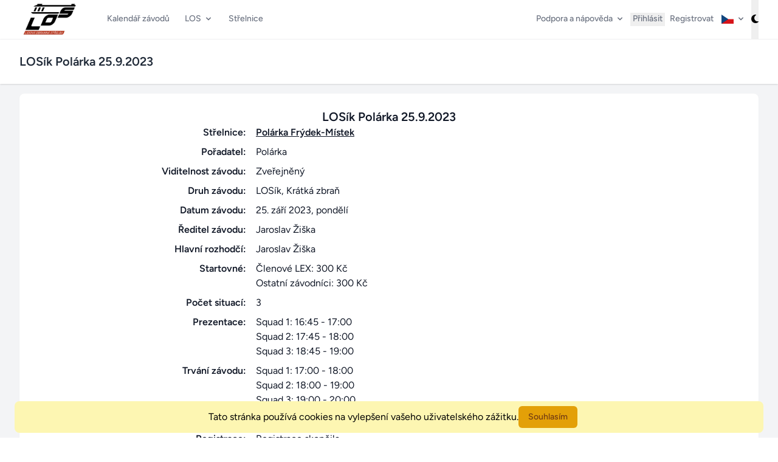

--- FILE ---
content_type: text/html; charset=utf-8
request_url: https://www.loslex.cz/contest/22
body_size: 9147
content:
<!DOCTYPE html>
<html lang="cs"
      x-cloak
      x-data="{darkMode: localStorage.getItem('dark') === 'true'}"
      x-init="$watch('darkMode', val => localStorage.setItem('dark', val))"
      x-bind:class="{'dark': darkMode}"
>
    <head>
        <meta charset="utf-8">
        <meta name="viewport" content="width=device-width, initial-scale=1">
        <meta name="csrf-token" content="SFkcoav3F6o0wflAVTXvPSGoynFj7w9UiPS5qdaO">

        <title>
                            LOSík Polárka 25.9.2023
                    </title>

        <!-- Fonts -->
        <link rel="preconnect" href="https://fonts.bunny.net">
        <link href="https://fonts.bunny.net/css?family=figtree:400,500,600&display=swap" rel="stylesheet" />

        <!-- Scripts -->
        <link rel="preload" as="style" href="https://www.loslex.cz/build/assets/app-6258f813.css" /><link rel="modulepreload" href="https://www.loslex.cz/build/assets/app-2dae7e24.js" /><link rel="stylesheet" href="https://www.loslex.cz/build/assets/app-6258f813.css" data-navigate-track="reload" /><script type="module" src="https://www.loslex.cz/build/assets/app-2dae7e24.js" data-navigate-track="reload"></script>                <!-- Livewire Styles --><style >[wire\:loading][wire\:loading], [wire\:loading\.delay][wire\:loading\.delay], [wire\:loading\.inline-block][wire\:loading\.inline-block], [wire\:loading\.inline][wire\:loading\.inline], [wire\:loading\.block][wire\:loading\.block], [wire\:loading\.flex][wire\:loading\.flex], [wire\:loading\.table][wire\:loading\.table], [wire\:loading\.grid][wire\:loading\.grid], [wire\:loading\.inline-flex][wire\:loading\.inline-flex] {display: none;}[wire\:loading\.delay\.none][wire\:loading\.delay\.none], [wire\:loading\.delay\.shortest][wire\:loading\.delay\.shortest], [wire\:loading\.delay\.shorter][wire\:loading\.delay\.shorter], [wire\:loading\.delay\.short][wire\:loading\.delay\.short], [wire\:loading\.delay\.default][wire\:loading\.delay\.default], [wire\:loading\.delay\.long][wire\:loading\.delay\.long], [wire\:loading\.delay\.longer][wire\:loading\.delay\.longer], [wire\:loading\.delay\.longest][wire\:loading\.delay\.longest] {display: none;}[wire\:offline][wire\:offline] {display: none;}[wire\:dirty]:not(textarea):not(input):not(select) {display: none;}:root {--livewire-progress-bar-color: #2299dd;}[x-cloak] {display: none !important;}[wire\:cloak] {display: none !important;}dialog#livewire-error::backdrop {background-color: rgba(0, 0, 0, .6);}</style>
    </head>
    <body class="font-sans antialiased">
        <div class="min-h-screen bg-gray-100 dark:bg-gray-900">
            <nav x-data="{ open: false }" class="bg-white dark:bg-gray-800 border-b border-gray-100 dark:border-gray-700">
    <!-- Primary Navigation Menu -->
    <div class="max-w-7xl mx-auto px-4 md:px-6 lg:px-8">
    <div class="flex justify-between h-16">
        <div class="flex">
            <!-- Logo -->
            <div class="shrink-0 flex items-center"><a href="/contest"><img x-cloak src="/assets/images/loslex-light.webp" :class="{'hidden': darkMode}" class="block h-16 w-auto fill-current text-gray-800 dark:text-gray-200" alt="LOS - Lidová obranná střelba" />
<img x-cloak src="/assets/images/loslex-dark.webp" :class="{'hidden': !darkMode}" class="block h-16 w-auto fill-current text-gray-800 dark:text-gray-200" alt="LOS - Lidová obranná střelba" />
</a></div>

            <!-- Navigation Links -->
            <div class="hidden space-x-4 md:-my-px md:ml-10 md:flex">
                
                <a class="no-underline inline-flex items-center px-1 border-b-2 text-sm font-medium leading-5 transition duration-150 ease-in-out focus:outline-none border-transparent text-gray-500 dark:text-gray-400 hover:text-gray-700 dark:hover:text-gray-300 hover:border-gray-300 dark:hover:border-gray-700 focus:text-gray-700 dark:focus:text-gray-300 focus:border-gray-300 dark:focus:border-gray-700" href="https://www.loslex.cz/contest">
    Kalendář závodů
</a>
                

                <div class="relative h-full border-b-2 border-transparent hover:border-gray-300 dark:hover:border-gray-700" x-data="{ open: false }" @click.outside="open = false" @close.stop="open = false">
    <div class="h-full" @click="open = ! open"><button class="inline-flex h-full items-center px-1 py-2 border border-transparent text-sm leading-4 font-medium rounded-md text-gray-500 dark:text-gray-400 bg-white dark:bg-gray-800 hover:text-gray-700 dark:hover:text-gray-300 focus:outline-none transition ease-in-out duration-150">
                            <div>LOS</div><div class="ml-1">
    <svg class="fill-current h-4 w-4" xmlns="http://www.w3.org/2000/svg" viewBox="0 0 20 20">
        <path fill-rule="evenodd" d="M5.293 7.293a1 1 0 011.414 0L10 10.586l3.293-3.293a1 1 0 111.414 1.414l-4 4a1 1 0 01-1.414 0l-4-4a1 1 0 010-1.414z" clip-rule="evenodd" />
    </svg>
</div>
                        </button></div>

    <div x-show="open"
            x-transition:enter="transition ease-out duration-200"
            x-transition:enter-start="transform opacity-0 scale-95"
            x-transition:enter-end="transform opacity-100 scale-100"
            x-transition:leave="transition ease-in duration-75"
            x-transition:leave-start="transform opacity-100 scale-100"
            x-transition:leave-end="transform opacity-0 scale-95"
            class="absolute z-50 mt-2 w-48 rounded-md shadow-lg origin-top"
            style="display: none;"
            @click="open = false">
        <div class="rounded-md ring-1 ring-black ring-opacity-5 py-1 bg-white dark:bg-gray-700">
            <a class="no-underline block w-full px-4 py-2 text-left text-sm leading-5 text-gray-500 dark:text-gray-400 hover:text-gray-700 dark:hover:text-gray-300 hover:bg-gray-100 dark:hover:bg-gray-800 focus:outline-none focus:bg-gray-100 dark:focus:bg-gray-800 transition duration-150 ease-in-out" href="https://www.loslex.cz/cup/3">Pohár LOS 2026</a>

                        <a class="no-underline block w-full px-4 py-2 text-left text-sm leading-5 text-gray-500 dark:text-gray-400 hover:text-gray-700 dark:hover:text-gray-300 hover:bg-gray-100 dark:hover:bg-gray-800 focus:outline-none focus:bg-gray-100 dark:focus:bg-gray-800 transition duration-150 ease-in-out" href="https://www.loslex.cz/cup/2">Pohár LOS 2025</a>

                        <a class="no-underline block w-full px-4 py-2 text-left text-sm leading-5 text-gray-500 dark:text-gray-400 hover:text-gray-700 dark:hover:text-gray-300 hover:bg-gray-100 dark:hover:bg-gray-800 focus:outline-none focus:bg-gray-100 dark:focus:bg-gray-800 transition duration-150 ease-in-out" href="https://www.loslex.cz/cup/1">Pohár LOS 2024</a>

                        <a class="no-underline block w-full px-4 py-2 text-left text-sm leading-5 text-gray-500 dark:text-gray-400 hover:text-gray-700 dark:hover:text-gray-300 hover:bg-gray-100 dark:hover:bg-gray-800 focus:outline-none focus:bg-gray-100 dark:focus:bg-gray-800 transition duration-150 ease-in-out" href="https://www.loslex.cz/rules">Pravidla LOS</a>
        </div>
    </div>
</div>

                <a class="no-underline inline-flex items-center px-1 border-b-2 text-sm font-medium leading-5 transition duration-150 ease-in-out focus:outline-none border-transparent text-gray-500 dark:text-gray-400 hover:text-gray-700 dark:hover:text-gray-300 hover:border-gray-300 dark:hover:border-gray-700 focus:text-gray-700 dark:focus:text-gray-300 focus:border-gray-300 dark:focus:border-gray-700" href="https://www.loslex.cz/range">
    Střelnice
</a>
            </div>
        </div>

        <div class="hidden space-x-1 items-center md:-my-px md:ml-10 md:flex">
                        <div class="relative h-full border-b-2 border-transparent hover:border-gray-300 dark:hover:border-gray-700" x-data="{ open: false }" @click.outside="open = false" @close.stop="open = false">
    <div class="h-full" @click="open = ! open"><button class="inline-flex h-full items-center px-1 py-2 border border-transparent text-sm leading-4 font-medium rounded-md text-gray-500 dark:text-gray-400 bg-white dark:bg-gray-800 hover:text-gray-700 dark:hover:text-gray-300 focus:outline-none transition ease-in-out duration-150">
                        <div>Podpora a nápověda</div><div class="ml-1">
    <svg class="fill-current h-4 w-4" xmlns="http://www.w3.org/2000/svg" viewBox="0 0 20 20">
        <path fill-rule="evenodd" d="M5.293 7.293a1 1 0 011.414 0L10 10.586l3.293-3.293a1 1 0 111.414 1.414l-4 4a1 1 0 01-1.414 0l-4-4a1 1 0 010-1.414z" clip-rule="evenodd" />
    </svg>
</div>
                    </button></div>

    <div x-show="open"
            x-transition:enter="transition ease-out duration-200"
            x-transition:enter-start="transform opacity-0 scale-95"
            x-transition:enter-end="transform opacity-100 scale-100"
            x-transition:leave="transition ease-in duration-75"
            x-transition:leave-start="transform opacity-100 scale-100"
            x-transition:leave-end="transform opacity-0 scale-95"
            class="absolute z-50 mt-2 w-48 rounded-md shadow-lg origin-top"
            style="display: none;"
            @click="open = false">
        <div class="rounded-md ring-1 ring-black ring-opacity-5 py-1 bg-white dark:bg-gray-700">
            <a class="no-underline block w-full px-4 py-2 text-left text-sm leading-5 text-gray-500 dark:text-gray-400 hover:text-gray-700 dark:hover:text-gray-300 hover:bg-gray-100 dark:hover:bg-gray-800 focus:outline-none focus:bg-gray-100 dark:focus:bg-gray-800 transition duration-150 ease-in-out" href="https://www.loslex.cz/support/contest-register">Registrace do závodu</a>

                    <a class="no-underline block w-full px-4 py-2 text-left text-sm leading-5 text-gray-500 dark:text-gray-400 hover:text-gray-700 dark:hover:text-gray-300 hover:bg-gray-100 dark:hover:bg-gray-800 focus:outline-none focus:bg-gray-100 dark:focus:bg-gray-800 transition duration-150 ease-in-out" href="https://www.loslex.cz/support/ics">Exporty kalendářů</a>

                                        <a class="no-underline block w-full px-4 py-2 text-left text-sm leading-5 text-gray-500 dark:text-gray-400 hover:text-gray-700 dark:hover:text-gray-300 hover:bg-gray-100 dark:hover:bg-gray-800 focus:outline-none focus:bg-gray-100 dark:focus:bg-gray-800 transition duration-150 ease-in-out" href="https://www.loslex.cz/gdpr">GDPR</a>

                    <a class="no-underline block w-full px-4 py-2 text-left text-sm leading-5 text-gray-500 dark:text-gray-400 hover:text-gray-700 dark:hover:text-gray-300 hover:bg-gray-100 dark:hover:bg-gray-800 focus:outline-none focus:bg-gray-100 dark:focus:bg-gray-800 transition duration-150 ease-in-out" href="https://www.loslex.cz/changelog">Seznam změn</a>

                    <a class="no-underline block w-full px-4 py-2 text-left text-sm leading-5 text-gray-500 dark:text-gray-400 hover:text-gray-700 dark:hover:text-gray-300 hover:bg-gray-100 dark:hover:bg-gray-800 focus:outline-none focus:bg-gray-100 dark:focus:bg-gray-800 transition duration-150 ease-in-out" href="https://www.loslex.cz/contact">Kontakt</a>
        </div>
    </div>
</div>
                                        <button class="inline-flex items-center px-1 border-b-2 border-transparent text-sm font-medium leading-5 text-gray-500 dark:text-gray-400 hover:text-gray-700 dark:hover:text-gray-300 hover:border-gray-300 dark:hover:border-gray-700 focus:outline-none focus:text-gray-700 dark:focus:text-gray-300 focus:border-gray-300 dark:focus:border-gray-700 transition duration-150 ease-in-out" x-data="" x-on:click.prevent="$dispatch('open-modal', 'login-form')">
    Přihlásit
</button>
                 <a class="no-underline inline-flex items-center px-1 border-b-2 text-sm font-medium leading-5 transition duration-150 ease-in-out focus:outline-none border-transparent text-gray-500 dark:text-gray-400 hover:text-gray-700 dark:hover:text-gray-300 hover:border-gray-300 dark:hover:border-gray-700 focus:text-gray-700 dark:focus:text-gray-300 focus:border-gray-300 dark:focus:border-gray-700" href="https://www.loslex.cz/register">
    Registrovat
</a>
             
            <div class="relative h-full border-b-2 border-transparent hover:border-gray-300 dark:hover:border-gray-700" x-data="{ open: false }" @click.outside="open = false" @close.stop="open = false">
    <div class="h-full" @click="open = ! open"><button class="inline-flex h-full items-center px-1 py-2 border border-transparent text-sm leading-4 font-medium rounded-md text-gray-500 dark:text-gray-400 bg-white dark:bg-gray-800 hover:text-gray-700 dark:hover:text-gray-300 focus:outline-none transition ease-in-out duration-150">
            <img width="20" src="/assets/images/flags/cs.svg" title="Čeština"/>
            <div class="ml-1">
    <svg class="fill-current h-4 w-4" xmlns="http://www.w3.org/2000/svg" viewBox="0 0 20 20">
        <path fill-rule="evenodd" d="M5.293 7.293a1 1 0 011.414 0L10 10.586l3.293-3.293a1 1 0 111.414 1.414l-4 4a1 1 0 01-1.414 0l-4-4a1 1 0 010-1.414z" clip-rule="evenodd" />
    </svg>
</div>
        </button></div>

    <div x-show="open"
            x-transition:enter="transition ease-out duration-200"
            x-transition:enter-start="transform opacity-0 scale-95"
            x-transition:enter-end="transform opacity-100 scale-100"
            x-transition:leave="transition ease-in duration-75"
            x-transition:leave-start="transform opacity-100 scale-100"
            x-transition:leave-end="transform opacity-0 scale-95"
            class="absolute z-50 mt-2 20 rounded-md shadow-lg origin-top-right right-0"
            style="display: none;"
            @click="open = false">
        <div class="rounded-md ring-1 ring-black ring-opacity-5 py-1 bg-white dark:bg-gray-700">
            <a class="no-underline block w-full px-4 py-2 text-left text-sm leading-5 text-gray-500 dark:text-gray-400 hover:text-gray-700 dark:hover:text-gray-300 hover:bg-gray-100 dark:hover:bg-gray-800 focus:outline-none focus:bg-gray-100 dark:focus:bg-gray-800 transition duration-150 ease-in-out" href="https://www.loslex.cz/lang/en"><img width="20" src="/assets/images/flags/en.svg" title="English"/></a>
        </div>
    </div>
</div>
            <button x-cloak x-on:click="darkMode = !darkMode" class="h-full hover:border-b-2 hover:border-gray-300 dark:hover:border-gray-700">
    <span title="Tmavý mód" x-show="!darkMode" class="fa-solid fa-moon"></span>
    <span title="Světlý mód" x-show="darkMode" class="text-gray-400 fa-solid fa-sun"></span>
</button>
        </div>

        <!-- Hamburger -->
        <div class="-mr-2 flex items-center md:hidden">
                        <div :class="{'hidden': ! open, 'inline-flex': open }" class="hidden"><div class="relative h-full border-b-2 border-transparent hover:border-gray-300 dark:hover:border-gray-700" x-data="{ open: false }" @click.outside="open = false" @close.stop="open = false">
    <div class="h-full" @click="open = ! open"><button class="inline-flex h-full items-center px-1 py-2 border border-transparent text-sm leading-4 font-medium rounded-md text-gray-500 dark:text-gray-400 bg-white dark:bg-gray-800 hover:text-gray-700 dark:hover:text-gray-300 focus:outline-none transition ease-in-out duration-150">
            <img width="20" src="/assets/images/flags/cs.svg" title="Čeština"/>
            <div class="ml-1">
    <svg class="fill-current h-4 w-4" xmlns="http://www.w3.org/2000/svg" viewBox="0 0 20 20">
        <path fill-rule="evenodd" d="M5.293 7.293a1 1 0 011.414 0L10 10.586l3.293-3.293a1 1 0 111.414 1.414l-4 4a1 1 0 01-1.414 0l-4-4a1 1 0 010-1.414z" clip-rule="evenodd" />
    </svg>
</div>
        </button></div>

    <div x-show="open"
            x-transition:enter="transition ease-out duration-200"
            x-transition:enter-start="transform opacity-0 scale-95"
            x-transition:enter-end="transform opacity-100 scale-100"
            x-transition:leave="transition ease-in duration-75"
            x-transition:leave-start="transform opacity-100 scale-100"
            x-transition:leave-end="transform opacity-0 scale-95"
            class="absolute z-50 mt-2 20 rounded-md shadow-lg origin-top-right right-0"
            style="display: none;"
            @click="open = false">
        <div class="rounded-md ring-1 ring-black ring-opacity-5 py-1 bg-white dark:bg-gray-700">
            <a class="no-underline block w-full px-4 py-2 text-left text-sm leading-5 text-gray-500 dark:text-gray-400 hover:text-gray-700 dark:hover:text-gray-300 hover:bg-gray-100 dark:hover:bg-gray-800 focus:outline-none focus:bg-gray-100 dark:focus:bg-gray-800 transition duration-150 ease-in-out" href="https://www.loslex.cz/lang/en"><img width="20" src="/assets/images/flags/en.svg" title="English"/></a>
        </div>
    </div>
</div>
</div>
            <div :class="{'hidden': ! open, 'inline-flex': open }" class="hidden mr-2"><button x-cloak x-on:click="darkMode = !darkMode" class="h-full hover:border-b-2 hover:border-gray-300 dark:hover:border-gray-700">
    <span title="Tmavý mód" x-show="!darkMode" class="fa-solid fa-moon"></span>
    <span title="Světlý mód" x-show="darkMode" class="text-gray-400 fa-solid fa-sun"></span>
</button>
</div>

            <button @click="open = ! open" class="inline-flex items-center justify-center p-2 rounded-md text-gray-400 dark:text-gray-500 hover:text-gray-500 dark:hover:text-gray-400 hover:bg-gray-100 dark:hover:bg-gray-900 focus:outline-none focus:bg-gray-100 dark:focus:bg-gray-900 focus:text-gray-500 dark:focus:text-gray-400 transition duration-150 ease-in-out">
                <svg class="h-6 w-6" stroke="currentColor" fill="none" viewBox="0 0 24 24">
                    <path :class="{'hidden': open, 'inline-flex': ! open }" class="inline-flex" stroke-linecap="round" stroke-linejoin="round" stroke-width="2" d="M4 6h16M4 12h16M4 18h16" />
                    <path :class="{'hidden': ! open, 'inline-flex': open }" class="hidden" stroke-linecap="round" stroke-linejoin="round" stroke-width="2" d="M6 18L18 6M6 6l12 12" />
                </svg>
            </button>
        </div>
    </div>
</div>

    <!-- Responsive Navigation Menu -->
    <div :class="{'block': open, 'hidden': ! open}" class="hidden md:hidden">
    <!-- Responsive Settings Options -->
    <div class="pt-4 pb-1 border-b border-gray-200 dark:border-gray-600">
                    <div class="mt-3 space-y-1">
                <button class="block w-full pl-3 pr-4 py-2 border-l-4 border-transparent text-left text-base font-medium text-gray-600 dark:text-gray-400 hover:text-gray-800 dark:hover:text-gray-200 hover:bg-gray-50 dark:hover:bg-gray-700 hover:border-gray-300 dark:hover:border-gray-600 focus:outline-none focus:text-gray-800 dark:focus:text-gray-200 focus:bg-gray-50 dark:focus:bg-gray-700 focus:border-gray-300 dark:focus:border-gray-600 transition duration-150 ease-in-out" x-data="" x-on:click.prevent="$dispatch('open-modal', 'login-form')">
    Přihlásit
</button>
                <a class="no-underline block w-full pl-3 pr-4 py-2 border-l-4 border-transparent text-left text-base font-medium text-gray-600 dark:text-gray-400 hover:text-gray-800 dark:hover:text-gray-200 hover:bg-gray-50 dark:hover:bg-gray-700 hover:border-gray-300 dark:hover:border-gray-600 focus:outline-none focus:text-gray-800 dark:focus:text-gray-200 focus:bg-gray-50 dark:focus:bg-gray-700 focus:border-gray-300 dark:focus:border-gray-600 transition duration-150 ease-in-out" href="https://www.loslex.cz/register">
    Registrovat
</a>
            </div>
            </div>

    <!-- Responsive navigation links -->
    <div class="pt-2 pb-3 space-y-1 border-b border-gray-200 dark:border-gray-600">
        <div class="font-medium dark:text-gray-200 text-center">LOS</div>
        
        <a class="no-underline block w-full pl-3 pr-4 py-2 border-l-4 border-transparent text-left text-base font-medium text-gray-600 dark:text-gray-400 hover:text-gray-800 dark:hover:text-gray-200 hover:bg-gray-50 dark:hover:bg-gray-700 hover:border-gray-300 dark:hover:border-gray-600 focus:outline-none focus:text-gray-800 dark:focus:text-gray-200 focus:bg-gray-50 dark:focus:bg-gray-700 focus:border-gray-300 dark:focus:border-gray-600 transition duration-150 ease-in-out" href="https://www.loslex.cz/contest">
    Kalendář závodů
</a>
        <a class="no-underline block w-full pl-3 pr-4 py-2 border-l-4 border-transparent text-left text-base font-medium text-gray-600 dark:text-gray-400 hover:text-gray-800 dark:hover:text-gray-200 hover:bg-gray-50 dark:hover:bg-gray-700 hover:border-gray-300 dark:hover:border-gray-600 focus:outline-none focus:text-gray-800 dark:focus:text-gray-200 focus:bg-gray-50 dark:focus:bg-gray-700 focus:border-gray-300 dark:focus:border-gray-600 transition duration-150 ease-in-out" href="https://www.loslex.cz/cup/3">
    Pohár LOS 2026
</a>
        <a class="no-underline block w-full pl-3 pr-4 py-2 border-l-4 border-transparent text-left text-base font-medium text-gray-600 dark:text-gray-400 hover:text-gray-800 dark:hover:text-gray-200 hover:bg-gray-50 dark:hover:bg-gray-700 hover:border-gray-300 dark:hover:border-gray-600 focus:outline-none focus:text-gray-800 dark:focus:text-gray-200 focus:bg-gray-50 dark:focus:bg-gray-700 focus:border-gray-300 dark:focus:border-gray-600 transition duration-150 ease-in-out" href="https://www.loslex.cz/cup/2">
    Pohár LOS 2025
</a>
        <a class="no-underline block w-full pl-3 pr-4 py-2 border-l-4 border-transparent text-left text-base font-medium text-gray-600 dark:text-gray-400 hover:text-gray-800 dark:hover:text-gray-200 hover:bg-gray-50 dark:hover:bg-gray-700 hover:border-gray-300 dark:hover:border-gray-600 focus:outline-none focus:text-gray-800 dark:focus:text-gray-200 focus:bg-gray-50 dark:focus:bg-gray-700 focus:border-gray-300 dark:focus:border-gray-600 transition duration-150 ease-in-out" href="https://www.loslex.cz/cup/1">
    Pohár LOS 2024
</a>
        <a class="no-underline block w-full pl-3 pr-4 py-2 border-l-4 border-transparent text-left text-base font-medium text-gray-600 dark:text-gray-400 hover:text-gray-800 dark:hover:text-gray-200 hover:bg-gray-50 dark:hover:bg-gray-700 hover:border-gray-300 dark:hover:border-gray-600 focus:outline-none focus:text-gray-800 dark:focus:text-gray-200 focus:bg-gray-50 dark:focus:bg-gray-700 focus:border-gray-300 dark:focus:border-gray-600 transition duration-150 ease-in-out" href="https://www.loslex.cz/rules">
    Pravidla LOS
</a>
        <a class="no-underline block w-full pl-3 pr-4 py-2 border-l-4 border-transparent text-left text-base font-medium text-gray-600 dark:text-gray-400 hover:text-gray-800 dark:hover:text-gray-200 hover:bg-gray-50 dark:hover:bg-gray-700 hover:border-gray-300 dark:hover:border-gray-600 focus:outline-none focus:text-gray-800 dark:focus:text-gray-200 focus:bg-gray-50 dark:focus:bg-gray-700 focus:border-gray-300 dark:focus:border-gray-600 transition duration-150 ease-in-out" href="https://www.loslex.cz/range">
    Střelnice
</a>
    </div>

    <div class="pt-2 pb-3 space-y-1 border-b border-gray-200 dark:border-gray-600">
        <div class="font-medium dark:text-gray-200 text-center">Podpora a nápověda</div>
        <a class="no-underline block w-full pl-3 pr-4 py-2 border-l-4 border-transparent text-left text-base font-medium text-gray-600 dark:text-gray-400 hover:text-gray-800 dark:hover:text-gray-200 hover:bg-gray-50 dark:hover:bg-gray-700 hover:border-gray-300 dark:hover:border-gray-600 focus:outline-none focus:text-gray-800 dark:focus:text-gray-200 focus:bg-gray-50 dark:focus:bg-gray-700 focus:border-gray-300 dark:focus:border-gray-600 transition duration-150 ease-in-out" href="https://www.loslex.cz/support/contest-register">
    Registrace do závodu
</a>
        <a class="no-underline block w-full pl-3 pr-4 py-2 border-l-4 border-transparent text-left text-base font-medium text-gray-600 dark:text-gray-400 hover:text-gray-800 dark:hover:text-gray-200 hover:bg-gray-50 dark:hover:bg-gray-700 hover:border-gray-300 dark:hover:border-gray-600 focus:outline-none focus:text-gray-800 dark:focus:text-gray-200 focus:bg-gray-50 dark:focus:bg-gray-700 focus:border-gray-300 dark:focus:border-gray-600 transition duration-150 ease-in-out" href="https://www.loslex.cz/support/ics">
    Exporty kalendářů
</a>
        <a class="no-underline block w-full pl-3 pr-4 py-2 border-l-4 border-transparent text-left text-base font-medium text-gray-600 dark:text-gray-400 hover:text-gray-800 dark:hover:text-gray-200 hover:bg-gray-50 dark:hover:bg-gray-700 hover:border-gray-300 dark:hover:border-gray-600 focus:outline-none focus:text-gray-800 dark:focus:text-gray-200 focus:bg-gray-50 dark:focus:bg-gray-700 focus:border-gray-300 dark:focus:border-gray-600 transition duration-150 ease-in-out" href="https://www.loslex.cz/support/contest-create">
    Tvorba závodu
</a>
        <a class="no-underline block w-full pl-3 pr-4 py-2 border-l-4 border-transparent text-left text-base font-medium text-gray-600 dark:text-gray-400 hover:text-gray-800 dark:hover:text-gray-200 hover:bg-gray-50 dark:hover:bg-gray-700 hover:border-gray-300 dark:hover:border-gray-600 focus:outline-none focus:text-gray-800 dark:focus:text-gray-200 focus:bg-gray-50 dark:focus:bg-gray-700 focus:border-gray-300 dark:focus:border-gray-600 transition duration-150 ease-in-out" href="https://www.loslex.cz/gdpr">
    GDPR
</a>
        <a class="no-underline block w-full pl-3 pr-4 py-2 border-l-4 border-transparent text-left text-base font-medium text-gray-600 dark:text-gray-400 hover:text-gray-800 dark:hover:text-gray-200 hover:bg-gray-50 dark:hover:bg-gray-700 hover:border-gray-300 dark:hover:border-gray-600 focus:outline-none focus:text-gray-800 dark:focus:text-gray-200 focus:bg-gray-50 dark:focus:bg-gray-700 focus:border-gray-300 dark:focus:border-gray-600 transition duration-150 ease-in-out" href="https://www.loslex.cz/contact">
    Kontakt
</a>
        <a class="no-underline block w-full pl-3 pr-4 py-2 border-l-4 border-transparent text-left text-base font-medium text-gray-600 dark:text-gray-400 hover:text-gray-800 dark:hover:text-gray-200 hover:bg-gray-50 dark:hover:bg-gray-700 hover:border-gray-300 dark:hover:border-gray-600 focus:outline-none focus:text-gray-800 dark:focus:text-gray-200 focus:bg-gray-50 dark:focus:bg-gray-700 focus:border-gray-300 dark:focus:border-gray-600 transition duration-150 ease-in-out" href="https://www.loslex.cz/changelog">
    Seznam změn
</a>
    </div>

    </div>
</nav>

            <!-- Page Heading -->
                            <header class="bg-white dark:bg-gray-800 shadow">
                    <div class="max-w-7xl mx-auto py-6 px-4 md:px-6 lg:px-8"><h2 class="text-gray-800 dark:text-gray-200 leading-tight">LOSík Polárka 25.9.2023</h2></div>
                </header>
            
            <!-- Page Content -->
            <main>
                <div class="py-4">
                    <div class="max-w-7xl mx-auto md:px-6 lg:px-8">
                        <div class="bg-white dark:bg-gray-800 overflow-hidden shadow-sm md:rounded-lg">
                            <div class="p-6 text-gray-900 dark:text-gray-100 overflow-x-auto">
                                <div class="w-full lg:w-3/4 m-auto">
        

        <div class="justify-center items-baseline text-xl font-bold flex">
            LOSík Polárka 25.9.2023
                    </div>

        <div class="grid grid-cols-auto lg:grid-cols-fitfirst gap-x-2 lg:gap-x-4 gap-y-2">
            <div class="text-right font-bold align-top">Střelnice:</div>
            <div><a href="https://www.loslex.cz/range/16">Polárka Frýdek-Místek</a></div>

            <div class="text-right font-bold align-top">Pořadatel:</div>
            <div>
                Polárka
                            </div>

            <div class="text-right font-bold align-top">Viditelnost závodu:</div>
            <div>Zveřejněný</div>

            <div class="text-right font-bold align-top">Druh závodu:</div>
            <div>
                LOSík, Krátká zbraň             </div>

            <div class="text-right font-bold align-top">Datum závodu:</div>
            <div>25. září 2023, pondělí</div>

                            <div class="text-right font-bold align-top">Ředitel závodu:</div>
                <div>Jaroslav Žiška</div>
            
                            <div class="text-right font-bold align-top">Hlavní rozhodčí:</div>
                <div>Jaroslav Žiška</div>
            
            <div class="text-right font-bold align-top">Startovné:</div>
            <div>
                <div>Členové LEX: 300&nbsp;Kč</div>
                <div>Ostatní závodníci: 300&nbsp;Kč</div>
            </div>

            
            <div class="text-right font-bold align-top">Počet situací:</div>
            <div>3</div>

            <div class="text-right font-bold align-top">Prezentace:</div>
            <div>
                                                            Squad 1: 16:45 - 17:00<br/>
                                            Squad 2: 17:45 - 18:00<br/>
                                            Squad 3: 18:45 - 19:00<br/>
                                                </div>

            <div class="text-right font-bold align-top">Trvání závodu:</div>
            <div>
                                                            Squad 1: 17:00 - 18:00<br/>
                                            Squad 2: 18:00 - 19:00<br/>
                                            Squad 3: 19:00 - 20:00<br/>
                                                </div>

                            <div class="text-right font-bold align-top">Kapacita závodu:</div>
                <div>20 <span class="text-xs">(plus rozhodčí)</span></div>
            
            <div class="text-right font-bold align-top">Registrace:</div>
            <div>
                                                                    Registrace skončila.
                                                                                                                                        </div>

                            <div class="text-right font-bold align-top">Kalibrační zbraň:</div>
                <div>9x19</div>
            
                            <div class="text-right font-bold align-top">Omezení ráže nebo výkonu:</div>
                <div>Standardní pistolové ráže</div>
            
            
            <div class="text-right font-bold align-top">Tajné situace:</div>
            <div class="inline-flex items-center">Ne</div>

            <div class="text-right font-bold align-top">Svítilna:</div>
            <div class="inline-flex items-center">Ne</div>

            
            <div class="font-bold col-span-2 lg:col-span-1 lg:text-right">Instrukce k závodu:</div>
            <div class="col-span-2 lg:col-span-1" x-data="{open : false}">
                                    <div class="text-sm overflow-x-auto pt-1" :class="open ? 'line-clamp-none' : 'line-clamp-5'">
                        <div class="text-center lg:text-left italic cursor-pointer mb-2 font-semibold" x-show="!open"
                             x-on:click="open = !open"><span
                                class="italic fa-solid fa-angles-down mr-1"></span>Zobrazit celý text...
                        </div>
                        LOSík Polárka ( čtěte pravidla http://los.zbranekvalitne.cz/pravidla/losik ) je série hodnocených střeleckých cvičení pro širokou střeleckou veřejnost s platným zbrojním průkazem.<br />
<br />
Střelnice : Polárka, Frýdek-Místek<br />
<br />
Facebook skupina: https://www.facebook.com/groups/539631524364916<br />
<br />
Kapacita : 3 squady, max. 6 střelců ve squadu. Každý squad má určený svůj časový úsek podle harmonogramu; 15 min prezentace, briefing, 60 min střelba.<br />
<br />
Příspěvek na úhradu nákladů: 300,- Kč<br />
<br />
Situace : A (začátečníci) – střelba z místa, B – střelba za pohybu, C – střelba z krytu; minimálně 36 nábojů.<br />
<br />
Vybavení : Zbraň libovolná krátká kulová, kterou lze skrytě nosit pro potřebu osobní ochrany. Jsou zakázány úpravy zbraní, které mají za následek snížení její bezpečnosti. Pouzdro svislé opaskové, upevněné na opasku na straně silné ruky na úrovni pánevní kosti, které splňuje podmínku skrytého a bezpečného nošení zbraně, kryjící lučík zbraně. Vyloučena jsou vodorovná podpažní a zádová pouzdra, pouzdra pro křížové tasení a sportovní IPSC pouzdra. Dva zásobníky, u revolverů pomůcka pro rychlé přebití nebo pouzdro na náboje. Oblečení vhodné pro skryté nošení zbraně. Ruční svítilna.<br />
<br />
Střelivo : Pouze povolené podle zákona, s měkkým (neocelovým) jádrem. Běžné ráže lze zakoupit na střelnici.<br />
<br />
Bezpečnost : Vstup na střelnici s vybitou zbraní; vybíjecí zařízení je umístěno v suterénu za vstupem na střelnici. Pohyb na střelnici pouze s vybitou zbraní v pouzdře, se spuštěným kohoutem a bez zásobníku. Nabíjení zbraně na střelnici pouze na palebné čáře na povel rozhodčího. Manipulace s vybitou zbraní je možná pouze ve vyznačené bezpečné zóně – zde platí přísný zákaz manipulace se střelivem. Manipulace se střelivem, např. napáskování zásobníků, kdekoliv mimo bezpečnou zónu. Ochrana zraku a sluchu je povinná. Porušení bezpečnosti znamená okamžitou diskvalifikaci účastníka, bez vrácení startovného. Účastníci startují na vlastní nebezpečí a jsou odpovědni za jimi způsobenou škodu a újmu.
                        <div class="text-center lg:text-left italic cursor-pointer mt-2 font-semibold" x-show="open"
                             x-on:click="open = !open"><span
                                class="italic fa-solid fa-angles-up mr-1"></span>Skrýt text...</div>
                    </div>
                            </div>

            
            
                            <div class="font-bold col-span-2 lg:col-span-1 lg:text-right">Partneři nebo sponzoři:</div>
                <div class="col-span-2 lg:col-span-1">
                    <div class="pt-1">
                                                                                    <div class="text-sm">https://seboweapons.com/cs/</div>
                                                                        </div>
                </div>
                    </div>

            </div>

    <div class="w-full lg:w-3/4 mt-6 m-auto">
                                                <div class="border-t"><div class="text-lg text-center font-bold" id="anresults">Výsledky</div>

<div class="mb-11 w-fit m-auto" id="resultsTabContents">
    <!--Tabs navigation-->
    <ul class="list-none w-full flex flex-wrap text-sm font-medium text-center text-gray-500 border-b border-gray-200 dark:border-gray-700 dark:text-gray-400" data-tabs-toggle="#resultsTabContents" role="tablist">
                    <li class="mr-2" role="presentation">
                <button class="inline-block text-gray-500 hover:text-gray-600 hover:border-gray-300 hover:dark:border-gray-600 rounded-t-lg py-4 px-4 text-sm font-medium text-center border-transparent border-b-2 dark:text-gray-400 dark:hover:text-gray-300"
                        id="division-All-tab"
                        data-tabs-target="#division-All"
                        type="button" role="tab"
                        aria-controls="division-All" aria-selected="false">Napříč divizemi</button>
            </li>
                    <li class="mr-2" role="presentation">
                <button class="inline-block text-gray-500 hover:text-gray-600 hover:border-gray-300 hover:dark:border-gray-600 rounded-t-lg py-4 px-4 text-sm font-medium text-center border-transparent border-b-2 dark:text-gray-400 dark:hover:text-gray-300"
                        id="division-Pi-tab"
                        data-tabs-target="#division-Pi"
                        type="button" role="tab"
                        aria-controls="division-Pi" aria-selected="false">Pistole</button>
            </li>
                    <li class="mr-2" role="presentation">
                <button class="inline-block text-gray-500 hover:text-gray-600 hover:border-gray-300 hover:dark:border-gray-600 rounded-t-lg py-4 px-4 text-sm font-medium text-center border-transparent border-b-2 dark:text-gray-400 dark:hover:text-gray-300"
                        id="division-KPi-tab"
                        data-tabs-target="#division-KPi"
                        type="button" role="tab"
                        aria-controls="division-KPi" aria-selected="false">Kompaktní pistole</button>
            </li>
                    <li class="mr-2" role="presentation">
                <button class="inline-block text-gray-500 hover:text-gray-600 hover:border-gray-300 hover:dark:border-gray-600 rounded-t-lg py-4 px-4 text-sm font-medium text-center border-transparent border-b-2 dark:text-gray-400 dark:hover:text-gray-300"
                        id="division-Opt-tab"
                        data-tabs-target="#division-Opt"
                        type="button" role="tab"
                        aria-controls="division-Opt" aria-selected="false">Optik</button>
            </li>
            </ul>

    <!--Tabs content-->
            <div class="hidden p-4 rounded-lg" id="division-All" role="tabpanel" aria-labelledby="division-All-tab">
            <table>
                <thead>
                    <tr class="border-b border-gray-400">
                        <th class="text-center text-sm result-header"><span class="fa-solid fa-trophy"></th>
                                                    <th class="result-header">Divize</th>
                                                <th class="result-header whitespace-nowrap">Jméno</th>
                        <th class="result-header">Celkem %</th>
                                                    <th class="result-odd">Stage 1</th>
                                                    <th class="result-even">Stage 2</th>
                                                    <th class="result-odd">Stage 3</th>
                                            </tr>
                </thead>
                <tbody>
                                                                <tr>
                            <td class="text-center result-header">1</td>
                                                            <td class="result-header">KPi</td>
                                                                                        <td class="whitespace-nowrap result-header">H***** M****</td>
                                                        <td class="result-header text-center result-best">100.00%</td>
                                                                                            <td class="text-center result-odd result-best"><span title="8.90s">100.00%</span></td>
                                                                                            <td class="text-center result-even"><span title="11.56s">98.27%</span></td>
                                                                                            <td class="text-center result-odd"><span title="24.03s">78.36%</span></td>
                                                    </tr>
                                            <tr>
                            <td class="text-center result-header">2</td>
                                                            <td class="result-header">Pi</td>
                                                                                        <td class="whitespace-nowrap result-header">M***** J**</td>
                                                        <td class="result-header text-center">98.31%</td>
                                                                                            <td class="text-center result-odd"><span title="10.42s">85.41%</span></td>
                                                                                            <td class="text-center result-even"><span title="11.62s">97.76%</span></td>
                                                                                            <td class="text-center result-odd"><span title="21.21s">88.78%</span></td>
                                                    </tr>
                                            <tr>
                            <td class="text-center result-header">3</td>
                                                            <td class="result-header">Pi</td>
                                                                                        <td class="whitespace-nowrap result-header">M***** J**</td>
                                                        <td class="result-header text-center">97.08%</td>
                                                                                            <td class="text-center result-odd"><span title="10.13s">87.86%</span></td>
                                                                                            <td class="text-center result-even"><span title="12.03s">94.43%</span></td>
                                                                                            <td class="text-center result-odd"><span title="21.83s">86.26%</span></td>
                                                    </tr>
                                            <tr>
                            <td class="text-center result-header">4</td>
                                                            <td class="result-header">Opt</td>
                                                                                        <td class="whitespace-nowrap result-header">Z****** J**</td>
                                                        <td class="result-header text-center">95.41%</td>
                                                                                            <td class="text-center result-odd"><span title="12.93s">68.83%</span></td>
                                                                                            <td class="text-center result-even"><span title="11.69s">97.18%</span></td>
                                                                                            <td class="text-center result-odd"><span title="19.23s">97.92%</span></td>
                                                    </tr>
                                            <tr>
                            <td class="text-center result-header">5</td>
                                                            <td class="result-header">KPi</td>
                                                                                        <td class="whitespace-nowrap result-header">H***** M****</td>
                                                        <td class="result-header text-center">92.06%</td>
                                                                                            <td class="text-center result-odd"><span title="11.05s">80.54%</span></td>
                                                                                            <td class="text-center result-even"><span title="12.33s">92.13%</span></td>
                                                                                            <td class="text-center result-odd"><span title="22.97s">81.98%</span></td>
                                                    </tr>
                                            <tr>
                            <td class="text-center result-header">6</td>
                                                            <td class="result-header">Pi</td>
                                                                                        <td class="whitespace-nowrap result-header">J****** A***</td>
                                                        <td class="result-header text-center">91.74%</td>
                                                                                            <td class="text-center result-odd"><span title="14.02s">63.48%</span></td>
                                                                                            <td class="text-center result-even"><span title="12.58s">90.30%</span></td>
                                                                                            <td class="text-center result-odd result-best"><span title="18.83s">100.00%</span></td>
                                                    </tr>
                                            <tr>
                            <td class="text-center result-header">7</td>
                                                            <td class="result-header">Pi</td>
                                                                                        <td class="whitespace-nowrap result-header">J****** A***</td>
                                                        <td class="result-header text-center">89.70%</td>
                                                                                            <td class="text-center result-odd"><span title="11.28s">78.90%</span></td>
                                                                                            <td class="text-center result-even result-best"><span title="11.36s">100.00%</span></td>
                                                                                            <td class="text-center result-odd"><span title="27.20s">69.23%</span></td>
                                                    </tr>
                                            <tr>
                            <td class="text-center result-header">8</td>
                                                            <td class="result-header">Opt</td>
                                                                                        <td class="whitespace-nowrap result-header">Z****** J**</td>
                                                        <td class="result-header text-center">87.65%</td>
                                                                                            <td class="text-center result-odd"><span title="12.82s">69.42%</span></td>
                                                                                            <td class="text-center result-even"><span title="12.53s">90.66%</span></td>
                                                                                            <td class="text-center result-odd"><span title="22.86s">82.37%</span></td>
                                                    </tr>
                                            <tr>
                            <td class="text-center result-header">9</td>
                                                            <td class="result-header">Opt</td>
                                                                                        <td class="whitespace-nowrap result-header">Ž**** J*******</td>
                                                        <td class="result-header text-center">85.39%</td>
                                                                                            <td class="text-center result-odd"><span title="12.64s">70.41%</span></td>
                                                                                            <td class="text-center result-even"><span title="13.26s">85.67%</span></td>
                                                                                            <td class="text-center result-odd"><span title="23.50s">80.13%</span></td>
                                                    </tr>
                                            <tr>
                            <td class="text-center result-header">10</td>
                                                            <td class="result-header">Opt</td>
                                                                                        <td class="whitespace-nowrap result-header">Z****** J**</td>
                                                        <td class="result-header text-center">85.23%</td>
                                                                                            <td class="text-center result-odd"><span title="13.35s">66.67%</span></td>
                                                                                            <td class="text-center result-even"><span title="15.77s">72.04%</span></td>
                                                                                            <td class="text-center result-odd"><span title="19.40s">97.06%</span></td>
                                                    </tr>
                                            <tr>
                            <td class="text-center result-header">11</td>
                                                            <td class="result-header">Pi</td>
                                                                                        <td class="whitespace-nowrap result-header">D****** R****</td>
                                                        <td class="result-header text-center">83.17%</td>
                                                                                            <td class="text-center result-odd"><span title="10.78s">82.56%</span></td>
                                                                                            <td class="text-center result-even"><span title="11.47s">99.04%</span></td>
                                                                                            <td class="text-center result-odd"><span title="38.85s">48.47%</span></td>
                                                    </tr>
                                            <tr>
                            <td class="text-center result-header">12</td>
                                                            <td class="result-header">KPi</td>
                                                                                        <td class="whitespace-nowrap result-header">H**** L****</td>
                                                        <td class="result-header text-center">82.49%</td>
                                                                                            <td class="text-center result-odd"><span title="9.82s">90.63%</span></td>
                                                                                            <td class="text-center result-even"><span title="17.65s">64.36%</span></td>
                                                                                            <td class="text-center result-odd"><span title="25.72s">73.21%</span></td>
                                                    </tr>
                                            <tr>
                            <td class="text-center result-header">13</td>
                                                            <td class="result-header">Pi</td>
                                                                                        <td class="whitespace-nowrap result-header">Š***** D****</td>
                                                        <td class="result-header text-center">77.46%</td>
                                                                                            <td class="text-center result-odd"><span title="15.06s">59.10%</span></td>
                                                                                            <td class="text-center result-even"><span title="12.17s">93.34%</span></td>
                                                                                            <td class="text-center result-odd"><span title="30.45s">61.84%</span></td>
                                                    </tr>
                                            <tr>
                            <td class="text-center result-header">14</td>
                                                            <td class="result-header">Opt</td>
                                                                                        <td class="whitespace-nowrap result-header">Ž**** J*******</td>
                                                        <td class="result-header text-center">76.90%</td>
                                                                                            <td class="text-center result-odd"><span title="13.38s">66.52%</span></td>
                                                                                            <td class="text-center result-even"><span title="14.90s">76.24%</span></td>
                                                                                            <td class="text-center result-odd"><span title="26.91s">69.97%</span></td>
                                                    </tr>
                                            <tr>
                            <td class="text-center result-header">15</td>
                                                            <td class="result-header">Pi</td>
                                                                                        <td class="whitespace-nowrap result-header">Š***** V*****</td>
                                                        <td class="result-header text-center">64.87%</td>
                                                                                            <td class="text-center result-odd"><span title="13.48s">66.02%</span></td>
                                                                                            <td class="text-center result-even"><span title="17.64s">64.40%</span></td>
                                                                                            <td class="text-center result-odd"><span title="38.41s">49.02%</span></td>
                                                    </tr>
                                            <tr>
                            <td class="text-center result-header">16</td>
                                                            <td class="result-header">Pi</td>
                                                                                        <td class="whitespace-nowrap result-header">V******* J**</td>
                                                        <td class="result-header text-center">63.29%</td>
                                                                                            <td class="text-center result-odd"><span title="16.34s">54.47%</span></td>
                                                                                            <td class="text-center result-even"><span title="15.17s">74.88%</span></td>
                                                                                            <td class="text-center result-odd"><span title="41.17s">45.74%</span></td>
                                                    </tr>
                                            <tr>
                            <td class="text-center result-header">17</td>
                                                            <td class="result-header">Pi</td>
                                                                                        <td class="whitespace-nowrap result-header">K**** P***</td>
                                                        <td class="result-header text-center">59.92%</td>
                                                                                            <td class="text-center result-odd"><span title="18.86s">47.19%</span></td>
                                                                                            <td class="text-center result-even"><span title="18.93s">60.01%</span></td>
                                                                                            <td class="text-center result-odd"><span title="32.15s">58.57%</span></td>
                                                    </tr>
                                            <tr>
                            <td class="text-center result-header">18</td>
                                                            <td class="result-header">Pi</td>
                                                                                        <td class="whitespace-nowrap result-header">K**** P***</td>
                                                        <td class="result-header text-center">56.14%</td>
                                                                                            <td class="text-center result-odd"><span title="18.44s">48.26%</span></td>
                                                                                            <td class="text-center result-even"><span title="19.03s">59.70%</span></td>
                                                                                            <td class="text-center result-odd"><span title="39.77s">47.35%</span></td>
                                                    </tr>
                                            <tr>
                            <td class="text-center result-header">19</td>
                                                            <td class="result-header">Pi</td>
                                                                                        <td class="whitespace-nowrap result-header">O**** Z*****</td>
                                                        <td class="result-header text-center">52.58%</td>
                                                                                            <td class="text-center result-odd"><span title="17.56s">50.68%</span></td>
                                                                                            <td class="text-center result-even"><span title="17.91s">63.43%</span></td>
                                                                                            <td class="text-center result-odd"><span title="60.10s">31.33%</span></td>
                                                    </tr>
                                            <tr>
                            <td class="text-center result-header">20</td>
                                                            <td class="result-header">KPi</td>
                                                                                        <td class="whitespace-nowrap result-header">Š******** M*******</td>
                                                        <td class="result-header text-center">52.52%</td>
                                                                                            <td class="text-center result-odd"><span title="19.02s">46.79%</span></td>
                                                                                            <td class="text-center result-even"><span title="19.02s">59.73%</span></td>
                                                                                            <td class="text-center result-odd"><span title="48.56s">38.78%</span></td>
                                                    </tr>
                                            <tr>
                            <td class="text-center result-header">21</td>
                                                            <td class="result-header">KPi</td>
                                                                                        <td class="whitespace-nowrap result-header">Š******** M*******</td>
                                                        <td class="result-header text-center">52.03%</td>
                                                                                            <td class="text-center result-odd"><span title="15.19s">58.59%</span></td>
                                                                                            <td class="text-center result-even"><span title="23.28s">48.80%</span></td>
                                                                                            <td class="text-center result-odd"><span title="51.54s">36.53%</span></td>
                                                    </tr>
                                            <tr>
                            <td class="text-center result-header">22</td>
                                                            <td class="result-header">Pi</td>
                                                                                        <td class="whitespace-nowrap result-header">M****** P***</td>
                                                        <td class="result-header text-center">49.63%</td>
                                                                                            <td class="text-center result-odd"><span title="13.91s">63.98%</span></td>
                                                                                            <td class="text-center result-even"><span title="25.35s">44.81%</span></td>
                                                                                            <td class="text-center result-odd"><span title="66.05s">28.51%</span></td>
                                                    </tr>
                                    </tbody>
            </table>
        </div>
            <div class="hidden p-4 rounded-lg" id="division-Pi" role="tabpanel" aria-labelledby="division-Pi-tab">
            <table>
                <thead>
                    <tr class="border-b border-gray-400">
                        <th class="text-center text-sm result-header"><span class="fa-solid fa-trophy"></th>
                                                <th class="result-header whitespace-nowrap">Jméno</th>
                        <th class="result-header">Celkem %</th>
                                                    <th class="result-odd">Stage 1</th>
                                                    <th class="result-even">Stage 2</th>
                                                    <th class="result-odd">Stage 3</th>
                                            </tr>
                </thead>
                <tbody>
                                                                <tr>
                            <td class="text-center result-header">1</td>
                                                                                        <td class="whitespace-nowrap result-header">M***** J**</td>
                                                        <td class="result-header text-center result-best">100.00%</td>
                                                                                            <td class="text-center result-odd"><span title="10.42s">97.22%</span></td>
                                                                                            <td class="text-center result-even"><span title="11.62s">97.76%</span></td>
                                                                                            <td class="text-center result-odd"><span title="21.21s">88.78%</span></td>
                                                    </tr>
                                            <tr>
                            <td class="text-center result-header">2</td>
                                                                                        <td class="whitespace-nowrap result-header">M***** J**</td>
                                                        <td class="result-header text-center">98.92%</td>
                                                                                            <td class="text-center result-odd result-best"><span title="10.13s">100.00%</span></td>
                                                                                            <td class="text-center result-even"><span title="12.03s">94.43%</span></td>
                                                                                            <td class="text-center result-odd"><span title="21.83s">86.26%</span></td>
                                                    </tr>
                                            <tr>
                            <td class="text-center result-header">3</td>
                                                                                        <td class="whitespace-nowrap result-header">J****** A***</td>
                                                        <td class="result-header text-center">92.53%</td>
                                                                                            <td class="text-center result-odd"><span title="14.02s">72.25%</span></td>
                                                                                            <td class="text-center result-even"><span title="12.58s">90.30%</span></td>
                                                                                            <td class="text-center result-odd result-best"><span title="18.83s">100.00%</span></td>
                                                    </tr>
                                            <tr>
                            <td class="text-center result-header">4</td>
                                                                                        <td class="whitespace-nowrap result-header">J****** A***</td>
                                                        <td class="result-header text-center">91.29%</td>
                                                                                            <td class="text-center result-odd"><span title="11.28s">89.80%</span></td>
                                                                                            <td class="text-center result-even result-best"><span title="11.36s">100.00%</span></td>
                                                                                            <td class="text-center result-odd"><span title="27.20s">69.23%</span></td>
                                                    </tr>
                                            <tr>
                            <td class="text-center result-header">5</td>
                                                                                        <td class="whitespace-nowrap result-header">D****** R****</td>
                                                        <td class="result-header text-center">85.10%</td>
                                                                                            <td class="text-center result-odd"><span title="10.78s">93.97%</span></td>
                                                                                            <td class="text-center result-even"><span title="11.47s">99.04%</span></td>
                                                                                            <td class="text-center result-odd"><span title="38.85s">48.47%</span></td>
                                                    </tr>
                                            <tr>
                            <td class="text-center result-header">6</td>
                                                                                        <td class="whitespace-nowrap result-header">Š***** D****</td>
                                                        <td class="result-header text-center">78.39%</td>
                                                                                            <td class="text-center result-odd"><span title="15.06s">67.26%</span></td>
                                                                                            <td class="text-center result-even"><span title="12.17s">93.34%</span></td>
                                                                                            <td class="text-center result-odd"><span title="30.45s">61.84%</span></td>
                                                    </tr>
                                            <tr>
                            <td class="text-center result-header">7</td>
                                                                                        <td class="whitespace-nowrap result-header">Š***** V*****</td>
                                                        <td class="result-header text-center">66.45%</td>
                                                                                            <td class="text-center result-odd"><span title="13.48s">75.15%</span></td>
                                                                                            <td class="text-center result-even"><span title="17.64s">64.40%</span></td>
                                                                                            <td class="text-center result-odd"><span title="38.41s">49.02%</span></td>
                                                    </tr>
                                            <tr>
                            <td class="text-center result-header">8</td>
                                                                                        <td class="whitespace-nowrap result-header">V******* J**</td>
                                                        <td class="result-header text-center">64.36%</td>
                                                                                            <td class="text-center result-odd"><span title="16.34s">62.00%</span></td>
                                                                                            <td class="text-center result-even"><span title="15.17s">74.88%</span></td>
                                                                                            <td class="text-center result-odd"><span title="41.17s">45.74%</span></td>
                                                    </tr>
                                            <tr>
                            <td class="text-center result-header">9</td>
                                                                                        <td class="whitespace-nowrap result-header">K**** P***</td>
                                                        <td class="result-header text-center">60.72%</td>
                                                                                            <td class="text-center result-odd"><span title="18.86s">53.71%</span></td>
                                                                                            <td class="text-center result-even"><span title="18.93s">60.01%</span></td>
                                                                                            <td class="text-center result-odd"><span title="32.15s">58.57%</span></td>
                                                    </tr>
                                            <tr>
                            <td class="text-center result-header">10</td>
                                                                                        <td class="whitespace-nowrap result-header">K**** P***</td>
                                                        <td class="result-header text-center">57.08%</td>
                                                                                            <td class="text-center result-odd"><span title="18.44s">54.93%</span></td>
                                                                                            <td class="text-center result-even"><span title="19.03s">59.70%</span></td>
                                                                                            <td class="text-center result-odd"><span title="39.77s">47.35%</span></td>
                                                    </tr>
                                            <tr>
                            <td class="text-center result-header">11</td>
                                                                                        <td class="whitespace-nowrap result-header">O**** Z*****</td>
                                                        <td class="result-header text-center">53.72%</td>
                                                                                            <td class="text-center result-odd"><span title="17.56s">57.69%</span></td>
                                                                                            <td class="text-center result-even"><span title="17.91s">63.43%</span></td>
                                                                                            <td class="text-center result-odd"><span title="60.10s">31.33%</span></td>
                                                    </tr>
                                            <tr>
                            <td class="text-center result-header">12</td>
                                                                                        <td class="whitespace-nowrap result-header">M****** P***</td>
                                                        <td class="result-header text-center">51.50%</td>
                                                                                            <td class="text-center result-odd"><span title="13.91s">72.83%</span></td>
                                                                                            <td class="text-center result-even"><span title="25.35s">44.81%</span></td>
                                                                                            <td class="text-center result-odd"><span title="66.05s">28.51%</span></td>
                                                    </tr>
                                    </tbody>
            </table>
        </div>
            <div class="hidden p-4 rounded-lg" id="division-KPi" role="tabpanel" aria-labelledby="division-KPi-tab">
            <table>
                <thead>
                    <tr class="border-b border-gray-400">
                        <th class="text-center text-sm result-header"><span class="fa-solid fa-trophy"></th>
                                                <th class="result-header whitespace-nowrap">Jméno</th>
                        <th class="result-header">Celkem %</th>
                                                    <th class="result-odd">Stage 1</th>
                                                    <th class="result-even">Stage 2</th>
                                                    <th class="result-odd">Stage 3</th>
                                            </tr>
                </thead>
                <tbody>
                                                                <tr>
                            <td class="text-center result-header">1</td>
                                                                                        <td class="whitespace-nowrap result-header">H***** M****</td>
                                                        <td class="result-header text-center result-best">100.00%</td>
                                                                                            <td class="text-center result-odd result-best"><span title="8.90s">100.00%</span></td>
                                                                                            <td class="text-center result-even result-best"><span title="11.56s">100.00%</span></td>
                                                                                            <td class="text-center result-odd"><span title="24.03s">95.59%</span></td>
                                                    </tr>
                                            <tr>
                            <td class="text-center result-header">2</td>
                                                                                        <td class="whitespace-nowrap result-header">H***** M****</td>
                                                        <td class="result-header text-center">92.80%</td>
                                                                                            <td class="text-center result-odd"><span title="11.05s">80.54%</span></td>
                                                                                            <td class="text-center result-even"><span title="12.33s">93.76%</span></td>
                                                                                            <td class="text-center result-odd result-best"><span title="22.97s">100.00%</span></td>
                                                    </tr>
                                            <tr>
                            <td class="text-center result-header">3</td>
                                                                                        <td class="whitespace-nowrap result-header">H**** L****</td>
                                                        <td class="result-header text-center">83.03%</td>
                                                                                            <td class="text-center result-odd"><span title="9.82s">90.63%</span></td>
                                                                                            <td class="text-center result-even"><span title="17.65s">65.50%</span></td>
                                                                                            <td class="text-center result-odd"><span title="25.72s">89.31%</span></td>
                                                    </tr>
                                            <tr>
                            <td class="text-center result-header">4</td>
                                                                                        <td class="whitespace-nowrap result-header">Š******** M*******</td>
                                                        <td class="result-header text-center">52.39%</td>
                                                                                            <td class="text-center result-odd"><span title="19.02s">46.79%</span></td>
                                                                                            <td class="text-center result-even"><span title="19.02s">60.78%</span></td>
                                                                                            <td class="text-center result-odd"><span title="48.56s">47.30%</span></td>
                                                    </tr>
                                            <tr>
                            <td class="text-center result-header">5</td>
                                                                                        <td class="whitespace-nowrap result-header">Š******** M*******</td>
                                                        <td class="result-header text-center">51.70%</td>
                                                                                            <td class="text-center result-odd"><span title="15.19s">58.59%</span></td>
                                                                                            <td class="text-center result-even"><span title="23.28s">49.66%</span></td>
                                                                                            <td class="text-center result-odd"><span title="51.54s">44.57%</span></td>
                                                    </tr>
                                    </tbody>
            </table>
        </div>
            <div class="hidden p-4 rounded-lg" id="division-Opt" role="tabpanel" aria-labelledby="division-Opt-tab">
            <table>
                <thead>
                    <tr class="border-b border-gray-400">
                        <th class="text-center text-sm result-header"><span class="fa-solid fa-trophy"></th>
                                                <th class="result-header whitespace-nowrap">Jméno</th>
                        <th class="result-header">Celkem %</th>
                                                    <th class="result-odd">Stage 1</th>
                                                    <th class="result-even">Stage 2</th>
                                                    <th class="result-odd">Stage 3</th>
                                            </tr>
                </thead>
                <tbody>
                                                                <tr>
                            <td class="text-center result-header">1</td>
                                                                                        <td class="whitespace-nowrap result-header">Z****** J**</td>
                                                        <td class="result-header text-center result-best">100.00%</td>
                                                                                            <td class="text-center result-odd"><span title="12.93s">97.76%</span></td>
                                                                                            <td class="text-center result-even result-best"><span title="11.69s">100.00%</span></td>
                                                                                            <td class="text-center result-odd result-best"><span title="19.23s">100.00%</span></td>
                                                    </tr>
                                            <tr>
                            <td class="text-center result-header">2</td>
                                                                                        <td class="whitespace-nowrap result-header">Z****** J**</td>
                                                        <td class="result-header text-center">92.70%</td>
                                                                                            <td class="text-center result-odd"><span title="12.82s">98.60%</span></td>
                                                                                            <td class="text-center result-even"><span title="12.53s">93.30%</span></td>
                                                                                            <td class="text-center result-odd"><span title="22.86s">84.12%</span></td>
                                                    </tr>
                                            <tr>
                            <td class="text-center result-header">3</td>
                                                                                        <td class="whitespace-nowrap result-header">Ž**** J*******</td>
                                                        <td class="result-header text-center">90.67%</td>
                                                                                            <td class="text-center result-odd result-best"><span title="12.64s">100.00%</span></td>
                                                                                            <td class="text-center result-even"><span title="13.26s">88.16%</span></td>
                                                                                            <td class="text-center result-odd"><span title="23.50s">81.83%</span></td>
                                                    </tr>
                                            <tr>
                            <td class="text-center result-header">4</td>
                                                                                        <td class="whitespace-nowrap result-header">Z****** J**</td>
                                                        <td class="result-header text-center">89.98%</td>
                                                                                            <td class="text-center result-odd"><span title="13.35s">94.68%</span></td>
                                                                                            <td class="text-center result-even"><span title="15.77s">74.13%</span></td>
                                                                                            <td class="text-center result-odd"><span title="19.40s">99.12%</span></td>
                                                    </tr>
                                            <tr>
                            <td class="text-center result-header">5</td>
                                                                                        <td class="whitespace-nowrap result-header">Ž**** J*******</td>
                                                        <td class="result-header text-center">82.08%</td>
                                                                                            <td class="text-center result-odd"><span title="13.38s">94.47%</span></td>
                                                                                            <td class="text-center result-even"><span title="14.90s">78.46%</span></td>
                                                                                            <td class="text-center result-odd"><span title="26.91s">71.46%</span></td>
                                                    </tr>
                                    </tbody>
            </table>
        </div>
    
    </div>
</div>
                        </div>
                            </div>
                        </div>
                    </div>
                </div>
                <div class="text-xs text-center align-middle text-gray-500 dark:text-gray-400 pb-4">
    <a class="no-underline text-gray-900 dark:text-gray-200" href="https://www.gunlex.cz" target="_blank" title="LEX - sdružení na ochranu práv majitelů zbraní"><img src="/assets/images/lex-logo.webp" class="inline mr-1 max-h-4" title="LEX - sdružení na ochranu práv majitelů zbraní" /> &#169; LEX z.s.</a>, 2023 Všechna práva vyhrazena.
</div>
            </main>
        </div>

        
<div
    x-data="{
        show: false,
        focusables() {
            // All focusable element types...
            let selector = 'a, button, input:not([type=\'hidden\']), textarea, select, details, [tabindex]:not([tabindex=\'-1\'])'
            return [...$el.querySelectorAll(selector)]
                // All non-disabled elements...
                .filter(el => ! el.hasAttribute('disabled'))
        },
        firstFocusable() { return this.focusables()[0] },
        lastFocusable() { return this.focusables().slice(-1)[0] },
        nextFocusable() { return this.focusables()[this.nextFocusableIndex()] || this.firstFocusable() },
        prevFocusable() { return this.focusables()[this.prevFocusableIndex()] || this.lastFocusable() },
        nextFocusableIndex() { return (this.focusables().indexOf(document.activeElement) + 1) % (this.focusables().length + 1) },
        prevFocusableIndex() { return Math.max(0, this.focusables().indexOf(document.activeElement)) -1 },
    }"
    x-init="$watch('show', value => {
        if (value) {
            document.body.classList.add('overflow-y-hidden');
            setTimeout(() =&gt; firstFocusable().focus(), 100)
        } else {
            document.body.classList.remove('overflow-y-hidden');
        }
    })"
    x-on:open-modal.window="$event.detail == 'login-form' ? show = true : null"
    x-on:close.stop="show = false"
    x-on:keydown.escape.window="show = false"
    x-on:keydown.tab.prevent="$event.shiftKey || nextFocusable().focus()"
    x-on:keydown.shift.tab.prevent="prevFocusable().focus()"
    x-show="show"
    class="fixed inset-0 overflow-y-auto px-4 py-6 sm:px-0 z-2000"
    style="display: none;"
>
    <div
        x-show="show"
        class="fixed inset-0 transform transition-all"
        x-on:click="show = false"
        x-transition:enter="ease-out duration-300"
        x-transition:enter-start="opacity-0"
        x-transition:enter-end="opacity-100"
        x-transition:leave="ease-in duration-200"
        x-transition:leave-start="opacity-100"
        x-transition:leave-end="opacity-0"
    >
        <div class="absolute inset-0 bg-gray-500 dark:bg-gray-900 opacity-75"></div>
    </div>

    <div
        x-show="show"
        class="mb-6 bg-white dark:bg-gray-800 rounded-lg overflow-hidden shadow-xl transform transition-all sm:w-full sm:max-w-md sm:mx-auto"
        x-transition:enter="ease-out duration-300"
        x-transition:enter-start="opacity-0 translate-y-4 sm:translate-y-0 sm:scale-95"
        x-transition:enter-end="opacity-100 translate-y-0 sm:scale-100"
        x-transition:leave="ease-in duration-200"
        x-transition:leave-start="opacity-100 translate-y-0 sm:scale-100"
        x-transition:leave-end="opacity-0 translate-y-4 sm:translate-y-0 sm:scale-95"
    >
        <div class="p-6 flex flex-col justify-center">
        <img x-cloak src="/assets/images/loslex-light.webp" :class="{'hidden': darkMode}" class="h-24 object-scale-down text-gray-500" alt="LOS - Lidová obranná střelba" />
<img x-cloak src="/assets/images/loslex-dark.webp" :class="{'hidden': !darkMode}" class="h-24 object-scale-down text-gray-500" alt="LOS - Lidová obranná střelba" />
        <form method="POST" action="https://www.loslex.cz/login" class="text-gray-900 dark:text-gray-100">
    <input type="hidden" name="_token" value="SFkcoav3F6o0wflAVTXvPSGoynFj7w9UiPS5qdaO" autocomplete="off">
    
    <!-- Login -->
    <div>
        <label class="block cursor-pointer font-medium text-sm text-gray-700 dark:text-gray-300" for="login">
    E-mail nebo přihlašovací jméno
</label>
        <input    class="border-gray-300 dark:border-gray-500 dark:bg-gray-900 focus:border-indigo-500 dark:focus:border-indigo-600 focus:ring-indigo-500 dark:focus:ring-indigo-600 rounded-md shadow-sm block mt-1 w-full" id="login" type="text" name="login" required="required" autofocus="autofocus" autocomplete="on">
                    </div>

    <!-- Password -->
    <div class="mt-4">
        <label class="block cursor-pointer font-medium text-sm text-gray-700 dark:text-gray-300" for="password">
    Heslo
</label>
        <input    class="border-gray-300 dark:border-gray-500 dark:bg-gray-900 focus:border-indigo-500 dark:focus:border-indigo-600 focus:ring-indigo-500 dark:focus:ring-indigo-600 rounded-md shadow-sm block mt-1 w-full" id="password" type="password" name="password" required="required" autocomplete="current-password">
            </div>

    <!-- Remember Me -->
    <div class="block mt-4">
        <label for="remember_me" class="inline-flex items-center">
            <input    class="border-gray-300 dark:border-gray-500 dark:bg-gray-900 focus:border-indigo-500 dark:focus:border-indigo-600 focus:ring-indigo-500 dark:focus:ring-indigo-600 rounded-md shadow-sm rounded" id="remember_me" type="checkbox" name="remember">
            <span class="ml-2 text-sm text-gray-600 dark:text-gray-400">Zapamatovat přihlášení</span>
        </label>
    </div>

    <div class="flex items-center justify-end mt-4">
                    <a class="underline text-sm text-gray-600 dark:text-gray-400 hover:text-gray-900 dark:hover:text-gray-100 rounded-md focus:outline-none focus:ring-2 focus:ring-offset-2 focus:ring-indigo-500 dark:focus:ring-offset-gray-800" href="https://www.loslex.cz/forgot-password">
                Zapomněl jsi své heslo?
            </a>
        
        <button type="submit" class="inline-flex items-center px-4 py-2 bg-gray-800 dark:bg-gray-400 border border-transparent rounded-md font-semibold text-xs text-white dark:text-gray-900 uppercase tracking-widest hover:bg-gray-700 dark:hover:bg-white focus:bg-gray-700 dark:focus:bg-white active:bg-gray-900 dark:active:bg-gray-300 focus:outline-none focus:ring-2 focus:ring-indigo-500 focus:ring-offset-2 dark:focus:ring-offset-gray-800 transition ease-in-out duration-150 ml-3">
    Přihlásit
</button>
    </div>
</form>
    </div>
    </div>
</div>
                <script  data-navigate-once="true">window.livewireScriptConfig = {"csrf":"SFkcoav3F6o0wflAVTXvPSGoynFj7w9UiPS5qdaO","uri":"\/livewire\/update","progressBar":"","nonce":""};</script>
    <div class="js-cookie-consent cookie-consent fixed bottom-0 inset-x-0 pb-2">
    <div class="max-w-7xl mx-auto px-6">
        <div class="p-2 rounded-lg bg-yellow-100">
            <div class="flex items-center justify-center gap-y-2 gap-x-6 flex-wrap">
                <div class="items-center text-center sm:text-left">
                    <p class="ml-3 text-black cookie-consent__message">Tato stránka používá cookies na vylepšení vašeho uživatelského zážitku. </p>
                </div>
                <div>
                    <button class="js-cookie-consent-agree cookie-consent__agree cursor-pointer px-4 py-2 rounded-md text-sm font-medium text-yellow-800 bg-yellow-400 hover:bg-yellow-300">
                        Souhlasím
                    </button>
                </div>
            </div>
        </div>
    </div>
</div>

    <script>

        window.laravelCookieConsent = (function () {

            const COOKIE_VALUE = 1;
            const COOKIE_DOMAIN = 'www.loslex.cz';

            function consentWithCookies() {
                setCookie('laravel_cookie_consent', COOKIE_VALUE, 30);
                hideCookieDialog();
            }

            function cookieExists(name) {
                return (document.cookie.split('; ').indexOf(name + '=' + COOKIE_VALUE) !== -1);
            }

            function hideCookieDialog() {
                const dialogs = document.getElementsByClassName('js-cookie-consent');

                for (let i = 0; i < dialogs.length; ++i) {
                    dialogs[i].style.display = 'none';
                }
            }

            function setCookie(name, value, expirationInDays) {
                const date = new Date();
                date.setTime(date.getTime() + (expirationInDays * 24 * 60 * 60 * 1000));
                document.cookie = name + '=' + value
                    + ';expires=' + date.toUTCString()
                    + ';domain=' + COOKIE_DOMAIN
                    + ';path=/'
                    + ';samesite=lax';
            }

            if (cookieExists('laravel_cookie_consent')) {
                hideCookieDialog();
            }

            const buttons = document.getElementsByClassName('js-cookie-consent-agree');

            for (let i = 0; i < buttons.length; ++i) {
                buttons[i].addEventListener('click', consentWithCookies);
            }

            return {
                consentWithCookies: consentWithCookies,
                hideCookieDialog: hideCookieDialog
            };
        })();
    </script>

</body>
</html>


--- FILE ---
content_type: application/x-javascript
request_url: https://www.loslex.cz/build/assets/app-2dae7e24.js
body_size: 151972
content:
function hd(e,t){return function(){return e.apply(t,arguments)}}const{toString:Pp}=Object.prototype,{getPrototypeOf:Uu}=Object,{iterator:rl,toStringTag:pd}=Symbol,nl=(e=>t=>{const r=Pp.call(t);return e[r]||(e[r]=r.slice(8,-1).toLowerCase())})(Object.create(null)),Sn=e=>(e=e.toLowerCase(),t=>nl(t)===e),il=e=>t=>typeof t===e,{isArray:La}=Array,Sa=il("undefined");function Eo(e){return e!==null&&!Sa(e)&&e.constructor!==null&&!Sa(e.constructor)&&qr(e.constructor.isBuffer)&&e.constructor.isBuffer(e)}const vd=Sn("ArrayBuffer");function Rp(e){let t;return typeof ArrayBuffer<"u"&&ArrayBuffer.isView?t=ArrayBuffer.isView(e):t=e&&e.buffer&&vd(e.buffer),t}const Fp=il("string"),qr=il("function"),gd=il("number"),So=e=>e!==null&&typeof e=="object",Ip=e=>e===!0||e===!1,As=e=>{if(nl(e)!=="object")return!1;const t=Uu(e);return(t===null||t===Object.prototype||Object.getPrototypeOf(t)===null)&&!(pd in e)&&!(rl in e)},Np=e=>{if(!So(e)||Eo(e))return!1;try{return Object.keys(e).length===0&&Object.getPrototypeOf(e)===Object.prototype}catch{return!1}},jp=Sn("Date"),Mp=Sn("File"),$p=Sn("Blob"),Bp=Sn("FileList"),Hp=e=>So(e)&&qr(e.pipe),qp=e=>{let t;return e&&(typeof FormData=="function"&&e instanceof FormData||qr(e.append)&&((t=nl(e))==="formdata"||t==="object"&&qr(e.toString)&&e.toString()==="[object FormData]"))},Up=Sn("URLSearchParams"),[Wp,zp,Vp,Jp]=["ReadableStream","Request","Response","Headers"].map(Sn),Kp=e=>e.trim?e.trim():e.replace(/^[\s\uFEFF\xA0]+|[\s\uFEFF\xA0]+$/g,"");function Co(e,t,{allOwnKeys:r=!1}={}){if(e===null||typeof e>"u")return;let n,i;if(typeof e!="object"&&(e=[e]),La(e))for(n=0,i=e.length;n<i;n++)t.call(null,e[n],n,e);else{if(Eo(e))return;const a=r?Object.getOwnPropertyNames(e):Object.keys(e),s=a.length;let l;for(n=0;n<s;n++)l=a[n],t.call(null,e[l],l,e)}}function md(e,t){if(Eo(e))return null;t=t.toLowerCase();const r=Object.keys(e);let n=r.length,i;for(;n-- >0;)if(i=r[n],t===i.toLowerCase())return i;return null}const Ii=(()=>typeof globalThis<"u"?globalThis:typeof self<"u"?self:typeof window<"u"?window:global)(),yd=e=>!Sa(e)&&e!==Ii;function fu(){const{caseless:e,skipUndefined:t}=yd(this)&&this||{},r={},n=(i,a)=>{const s=e&&md(r,a)||a;As(r[s])&&As(i)?r[s]=fu(r[s],i):As(i)?r[s]=fu({},i):La(i)?r[s]=i.slice():(!t||!Sa(i))&&(r[s]=i)};for(let i=0,a=arguments.length;i<a;i++)arguments[i]&&Co(arguments[i],n);return r}const Gp=(e,t,r,{allOwnKeys:n}={})=>(Co(t,(i,a)=>{r&&qr(i)?Object.defineProperty(e,a,{value:hd(i,r),writable:!0,enumerable:!0,configurable:!0}):Object.defineProperty(e,a,{value:i,writable:!0,enumerable:!0,configurable:!0})},{allOwnKeys:n}),e),Xp=e=>(e.charCodeAt(0)===65279&&(e=e.slice(1)),e),Yp=(e,t,r,n)=>{e.prototype=Object.create(t.prototype,n),Object.defineProperty(e.prototype,"constructor",{value:e,writable:!0,enumerable:!1,configurable:!0}),Object.defineProperty(e,"super",{value:t.prototype}),r&&Object.assign(e.prototype,r)},Zp=(e,t,r,n)=>{let i,a,s;const l={};if(t=t||{},e==null)return t;do{for(i=Object.getOwnPropertyNames(e),a=i.length;a-- >0;)s=i[a],(!n||n(s,e,t))&&!l[s]&&(t[s]=e[s],l[s]=!0);e=r!==!1&&Uu(e)}while(e&&(!r||r(e,t))&&e!==Object.prototype);return t},Qp=(e,t,r)=>{e=String(e),(r===void 0||r>e.length)&&(r=e.length),r-=t.length;const n=e.indexOf(t,r);return n!==-1&&n===r},ev=e=>{if(!e)return null;if(La(e))return e;let t=e.length;if(!gd(t))return null;const r=new Array(t);for(;t-- >0;)r[t]=e[t];return r},tv=(e=>t=>e&&t instanceof e)(typeof Uint8Array<"u"&&Uu(Uint8Array)),rv=(e,t)=>{const n=(e&&e[rl]).call(e);let i;for(;(i=n.next())&&!i.done;){const a=i.value;t.call(e,a[0],a[1])}},nv=(e,t)=>{let r;const n=[];for(;(r=e.exec(t))!==null;)n.push(r);return n},iv=Sn("HTMLFormElement"),av=e=>e.toLowerCase().replace(/[-_\s]([a-z\d])(\w*)/g,function(r,n,i){return n.toUpperCase()+i}),Jc=(({hasOwnProperty:e})=>(t,r)=>e.call(t,r))(Object.prototype),ov=Sn("RegExp"),bd=(e,t)=>{const r=Object.getOwnPropertyDescriptors(e),n={};Co(r,(i,a)=>{let s;(s=t(i,a,e))!==!1&&(n[a]=s||i)}),Object.defineProperties(e,n)},sv=e=>{bd(e,(t,r)=>{if(qr(e)&&["arguments","caller","callee"].indexOf(r)!==-1)return!1;const n=e[r];if(qr(n)){if(t.enumerable=!1,"writable"in t){t.writable=!1;return}t.set||(t.set=()=>{throw Error("Can not rewrite read-only method '"+r+"'")})}})},lv=(e,t)=>{const r={},n=i=>{i.forEach(a=>{r[a]=!0})};return La(e)?n(e):n(String(e).split(t)),r},uv=()=>{},cv=(e,t)=>e!=null&&Number.isFinite(e=+e)?e:t;function fv(e){return!!(e&&qr(e.append)&&e[pd]==="FormData"&&e[rl])}const dv=e=>{const t=new Array(10),r=(n,i)=>{if(So(n)){if(t.indexOf(n)>=0)return;if(Eo(n))return n;if(!("toJSON"in n)){t[i]=n;const a=La(n)?[]:{};return Co(n,(s,l)=>{const u=r(s,i+1);!Sa(u)&&(a[l]=u)}),t[i]=void 0,a}}return n};return r(e,0)},hv=Sn("AsyncFunction"),pv=e=>e&&(So(e)||qr(e))&&qr(e.then)&&qr(e.catch),_d=((e,t)=>e?setImmediate:t?((r,n)=>(Ii.addEventListener("message",({source:i,data:a})=>{i===Ii&&a===r&&n.length&&n.shift()()},!1),i=>{n.push(i),Ii.postMessage(r,"*")}))(`axios@${Math.random()}`,[]):r=>setTimeout(r))(typeof setImmediate=="function",qr(Ii.postMessage)),vv=typeof queueMicrotask<"u"?queueMicrotask.bind(Ii):typeof process<"u"&&process.nextTick||_d,gv=e=>e!=null&&qr(e[rl]),de={isArray:La,isArrayBuffer:vd,isBuffer:Eo,isFormData:qp,isArrayBufferView:Rp,isString:Fp,isNumber:gd,isBoolean:Ip,isObject:So,isPlainObject:As,isEmptyObject:Np,isReadableStream:Wp,isRequest:zp,isResponse:Vp,isHeaders:Jp,isUndefined:Sa,isDate:jp,isFile:Mp,isBlob:$p,isRegExp:ov,isFunction:qr,isStream:Hp,isURLSearchParams:Up,isTypedArray:tv,isFileList:Bp,forEach:Co,merge:fu,extend:Gp,trim:Kp,stripBOM:Xp,inherits:Yp,toFlatObject:Zp,kindOf:nl,kindOfTest:Sn,endsWith:Qp,toArray:ev,forEachEntry:rv,matchAll:nv,isHTMLForm:iv,hasOwnProperty:Jc,hasOwnProp:Jc,reduceDescriptors:bd,freezeMethods:sv,toObjectSet:lv,toCamelCase:av,noop:uv,toFiniteNumber:cv,findKey:md,global:Ii,isContextDefined:yd,isSpecCompliantForm:fv,toJSONObject:dv,isAsyncFn:hv,isThenable:pv,setImmediate:_d,asap:vv,isIterable:gv};class Or extends Error{static from(t,r,n,i,a,s){const l=new Or(t.message,r||t.code,n,i,a);return l.cause=t,l.name=t.name,s&&Object.assign(l,s),l}constructor(t,r,n,i,a){super(t),this.name="AxiosError",this.isAxiosError=!0,r&&(this.code=r),n&&(this.config=n),i&&(this.request=i),a&&(this.response=a,this.status=a.status)}toJSON(){return{message:this.message,name:this.name,description:this.description,number:this.number,fileName:this.fileName,lineNumber:this.lineNumber,columnNumber:this.columnNumber,stack:this.stack,config:de.toJSONObject(this.config),code:this.code,status:this.status}}}Or.ERR_BAD_OPTION_VALUE="ERR_BAD_OPTION_VALUE";Or.ERR_BAD_OPTION="ERR_BAD_OPTION";Or.ECONNABORTED="ECONNABORTED";Or.ETIMEDOUT="ETIMEDOUT";Or.ERR_NETWORK="ERR_NETWORK";Or.ERR_FR_TOO_MANY_REDIRECTS="ERR_FR_TOO_MANY_REDIRECTS";Or.ERR_DEPRECATED="ERR_DEPRECATED";Or.ERR_BAD_RESPONSE="ERR_BAD_RESPONSE";Or.ERR_BAD_REQUEST="ERR_BAD_REQUEST";Or.ERR_CANCELED="ERR_CANCELED";Or.ERR_NOT_SUPPORT="ERR_NOT_SUPPORT";Or.ERR_INVALID_URL="ERR_INVALID_URL";const At=Or,mv=null;function du(e){return de.isPlainObject(e)||de.isArray(e)}function wd(e){return de.endsWith(e,"[]")?e.slice(0,-2):e}function Kc(e,t,r){return e?e.concat(t).map(function(i,a){return i=wd(i),!r&&a?"["+i+"]":i}).join(r?".":""):t}function yv(e){return de.isArray(e)&&!e.some(du)}const bv=de.toFlatObject(de,{},null,function(t){return/^is[A-Z]/.test(t)});function al(e,t,r){if(!de.isObject(e))throw new TypeError("target must be an object");t=t||new FormData,r=de.toFlatObject(r,{metaTokens:!0,dots:!1,indexes:!1},!1,function(x,A){return!de.isUndefined(A[x])});const n=r.metaTokens,i=r.visitor||c,a=r.dots,s=r.indexes,u=(r.Blob||typeof Blob<"u"&&Blob)&&de.isSpecCompliantForm(t);if(!de.isFunction(i))throw new TypeError("visitor must be a function");function f(b){if(b===null)return"";if(de.isDate(b))return b.toISOString();if(de.isBoolean(b))return b.toString();if(!u&&de.isBlob(b))throw new At("Blob is not supported. Use a Buffer instead.");return de.isArrayBuffer(b)||de.isTypedArray(b)?u&&typeof Blob=="function"?new Blob([b]):Buffer.from(b):b}function c(b,x,A){let O=b;if(b&&!A&&typeof b=="object"){if(de.endsWith(x,"{}"))x=n?x:x.slice(0,-2),b=JSON.stringify(b);else if(de.isArray(b)&&yv(b)||(de.isFileList(b)||de.endsWith(x,"[]"))&&(O=de.toArray(b)))return x=wd(x),O.forEach(function(H,q){!(de.isUndefined(H)||H===null)&&t.append(s===!0?Kc([x],q,a):s===null?x:x+"[]",f(H))}),!1}return du(b)?!0:(t.append(Kc(A,x,a),f(b)),!1)}const p=[],y=Object.assign(bv,{defaultVisitor:c,convertValue:f,isVisitable:du});function w(b,x){if(!de.isUndefined(b)){if(p.indexOf(b)!==-1)throw Error("Circular reference detected in "+x.join("."));p.push(b),de.forEach(b,function(O,D){(!(de.isUndefined(O)||O===null)&&i.call(t,O,de.isString(D)?D.trim():D,x,y))===!0&&w(O,x?x.concat(D):[D])}),p.pop()}}if(!de.isObject(e))throw new TypeError("data must be an object");return w(e),t}function Gc(e){const t={"!":"%21","'":"%27","(":"%28",")":"%29","~":"%7E","%20":"+","%00":"\0"};return encodeURIComponent(e).replace(/[!'()~]|%20|%00/g,function(n){return t[n]})}function Wu(e,t){this._pairs=[],e&&al(e,this,t)}const xd=Wu.prototype;xd.append=function(t,r){this._pairs.push([t,r])};xd.toString=function(t){const r=t?function(n){return t.call(this,n,Gc)}:Gc;return this._pairs.map(function(i){return r(i[0])+"="+r(i[1])},"").join("&")};function _v(e){return encodeURIComponent(e).replace(/%3A/gi,":").replace(/%24/g,"$").replace(/%2C/gi,",").replace(/%20/g,"+")}function Ed(e,t,r){if(!t)return e;const n=r&&r.encode||_v,i=de.isFunction(r)?{serialize:r}:r,a=i&&i.serialize;let s;if(a?s=a(t,i):s=de.isURLSearchParams(t)?t.toString():new Wu(t,i).toString(n),s){const l=e.indexOf("#");l!==-1&&(e=e.slice(0,l)),e+=(e.indexOf("?")===-1?"?":"&")+s}return e}class wv{constructor(){this.handlers=[]}use(t,r,n){return this.handlers.push({fulfilled:t,rejected:r,synchronous:n?n.synchronous:!1,runWhen:n?n.runWhen:null}),this.handlers.length-1}eject(t){this.handlers[t]&&(this.handlers[t]=null)}clear(){this.handlers&&(this.handlers=[])}forEach(t){de.forEach(this.handlers,function(n){n!==null&&t(n)})}}const Xc=wv,Sd={silentJSONParsing:!0,forcedJSONParsing:!0,clarifyTimeoutError:!1},xv=typeof URLSearchParams<"u"?URLSearchParams:Wu,Ev=typeof FormData<"u"?FormData:null,Sv=typeof Blob<"u"?Blob:null,Cv={isBrowser:!0,classes:{URLSearchParams:xv,FormData:Ev,Blob:Sv},protocols:["http","https","file","blob","url","data"]},zu=typeof window<"u"&&typeof document<"u",hu=typeof navigator=="object"&&navigator||void 0,Av=zu&&(!hu||["ReactNative","NativeScript","NS"].indexOf(hu.product)<0),Tv=(()=>typeof WorkerGlobalScope<"u"&&self instanceof WorkerGlobalScope&&typeof self.importScripts=="function")(),Dv=zu&&window.location.href||"http://localhost",Ov=Object.freeze(Object.defineProperty({__proto__:null,hasBrowserEnv:zu,hasStandardBrowserEnv:Av,hasStandardBrowserWebWorkerEnv:Tv,navigator:hu,origin:Dv},Symbol.toStringTag,{value:"Module"})),Sr={...Ov,...Cv};function Lv(e,t){return al(e,new Sr.classes.URLSearchParams,{visitor:function(r,n,i,a){return Sr.isNode&&de.isBuffer(r)?(this.append(n,r.toString("base64")),!1):a.defaultVisitor.apply(this,arguments)},...t})}function kv(e){return de.matchAll(/\w+|\[(\w*)]/g,e).map(t=>t[0]==="[]"?"":t[1]||t[0])}function Pv(e){const t={},r=Object.keys(e);let n;const i=r.length;let a;for(n=0;n<i;n++)a=r[n],t[a]=e[a];return t}function Cd(e){function t(r,n,i,a){let s=r[a++];if(s==="__proto__")return!0;const l=Number.isFinite(+s),u=a>=r.length;return s=!s&&de.isArray(i)?i.length:s,u?(de.hasOwnProp(i,s)?i[s]=[i[s],n]:i[s]=n,!l):((!i[s]||!de.isObject(i[s]))&&(i[s]=[]),t(r,n,i[s],a)&&de.isArray(i[s])&&(i[s]=Pv(i[s])),!l)}if(de.isFormData(e)&&de.isFunction(e.entries)){const r={};return de.forEachEntry(e,(n,i)=>{t(kv(n),i,r,0)}),r}return null}function Rv(e,t,r){if(de.isString(e))try{return(t||JSON.parse)(e),de.trim(e)}catch(n){if(n.name!=="SyntaxError")throw n}return(r||JSON.stringify)(e)}const Vu={transitional:Sd,adapter:["xhr","http","fetch"],transformRequest:[function(t,r){const n=r.getContentType()||"",i=n.indexOf("application/json")>-1,a=de.isObject(t);if(a&&de.isHTMLForm(t)&&(t=new FormData(t)),de.isFormData(t))return i?JSON.stringify(Cd(t)):t;if(de.isArrayBuffer(t)||de.isBuffer(t)||de.isStream(t)||de.isFile(t)||de.isBlob(t)||de.isReadableStream(t))return t;if(de.isArrayBufferView(t))return t.buffer;if(de.isURLSearchParams(t))return r.setContentType("application/x-www-form-urlencoded;charset=utf-8",!1),t.toString();let l;if(a){if(n.indexOf("application/x-www-form-urlencoded")>-1)return Lv(t,this.formSerializer).toString();if((l=de.isFileList(t))||n.indexOf("multipart/form-data")>-1){const u=this.env&&this.env.FormData;return al(l?{"files[]":t}:t,u&&new u,this.formSerializer)}}return a||i?(r.setContentType("application/json",!1),Rv(t)):t}],transformResponse:[function(t){const r=this.transitional||Vu.transitional,n=r&&r.forcedJSONParsing,i=this.responseType==="json";if(de.isResponse(t)||de.isReadableStream(t))return t;if(t&&de.isString(t)&&(n&&!this.responseType||i)){const s=!(r&&r.silentJSONParsing)&&i;try{return JSON.parse(t,this.parseReviver)}catch(l){if(s)throw l.name==="SyntaxError"?At.from(l,At.ERR_BAD_RESPONSE,this,null,this.response):l}}return t}],timeout:0,xsrfCookieName:"XSRF-TOKEN",xsrfHeaderName:"X-XSRF-TOKEN",maxContentLength:-1,maxBodyLength:-1,env:{FormData:Sr.classes.FormData,Blob:Sr.classes.Blob},validateStatus:function(t){return t>=200&&t<300},headers:{common:{Accept:"application/json, text/plain, */*","Content-Type":void 0}}};de.forEach(["delete","get","head","post","put","patch"],e=>{Vu.headers[e]={}});const Ju=Vu,Fv=de.toObjectSet(["age","authorization","content-length","content-type","etag","expires","from","host","if-modified-since","if-unmodified-since","last-modified","location","max-forwards","proxy-authorization","referer","retry-after","user-agent"]),Iv=e=>{const t={};let r,n,i;return e&&e.split(`
`).forEach(function(s){i=s.indexOf(":"),r=s.substring(0,i).trim().toLowerCase(),n=s.substring(i+1).trim(),!(!r||t[r]&&Fv[r])&&(r==="set-cookie"?t[r]?t[r].push(n):t[r]=[n]:t[r]=t[r]?t[r]+", "+n:n)}),t},Yc=Symbol("internals");function so(e){return e&&String(e).trim().toLowerCase()}function Ts(e){return e===!1||e==null?e:de.isArray(e)?e.map(Ts):String(e)}function Nv(e){const t=Object.create(null),r=/([^\s,;=]+)\s*(?:=\s*([^,;]+))?/g;let n;for(;n=r.exec(e);)t[n[1]]=n[2];return t}const jv=e=>/^[-_a-zA-Z0-9^`|~,!#$%&'*+.]+$/.test(e.trim());function Gl(e,t,r,n,i){if(de.isFunction(n))return n.call(this,t,r);if(i&&(t=r),!!de.isString(t)){if(de.isString(n))return t.indexOf(n)!==-1;if(de.isRegExp(n))return n.test(t)}}function Mv(e){return e.trim().toLowerCase().replace(/([a-z\d])(\w*)/g,(t,r,n)=>r.toUpperCase()+n)}function $v(e,t){const r=de.toCamelCase(" "+t);["get","set","has"].forEach(n=>{Object.defineProperty(e,n+r,{value:function(i,a,s){return this[n].call(this,t,i,a,s)},configurable:!0})})}class ol{constructor(t){t&&this.set(t)}set(t,r,n){const i=this;function a(l,u,f){const c=so(u);if(!c)throw new Error("header name must be a non-empty string");const p=de.findKey(i,c);(!p||i[p]===void 0||f===!0||f===void 0&&i[p]!==!1)&&(i[p||u]=Ts(l))}const s=(l,u)=>de.forEach(l,(f,c)=>a(f,c,u));if(de.isPlainObject(t)||t instanceof this.constructor)s(t,r);else if(de.isString(t)&&(t=t.trim())&&!jv(t))s(Iv(t),r);else if(de.isObject(t)&&de.isIterable(t)){let l={},u,f;for(const c of t){if(!de.isArray(c))throw TypeError("Object iterator must return a key-value pair");l[f=c[0]]=(u=l[f])?de.isArray(u)?[...u,c[1]]:[u,c[1]]:c[1]}s(l,r)}else t!=null&&a(r,t,n);return this}get(t,r){if(t=so(t),t){const n=de.findKey(this,t);if(n){const i=this[n];if(!r)return i;if(r===!0)return Nv(i);if(de.isFunction(r))return r.call(this,i,n);if(de.isRegExp(r))return r.exec(i);throw new TypeError("parser must be boolean|regexp|function")}}}has(t,r){if(t=so(t),t){const n=de.findKey(this,t);return!!(n&&this[n]!==void 0&&(!r||Gl(this,this[n],n,r)))}return!1}delete(t,r){const n=this;let i=!1;function a(s){if(s=so(s),s){const l=de.findKey(n,s);l&&(!r||Gl(n,n[l],l,r))&&(delete n[l],i=!0)}}return de.isArray(t)?t.forEach(a):a(t),i}clear(t){const r=Object.keys(this);let n=r.length,i=!1;for(;n--;){const a=r[n];(!t||Gl(this,this[a],a,t,!0))&&(delete this[a],i=!0)}return i}normalize(t){const r=this,n={};return de.forEach(this,(i,a)=>{const s=de.findKey(n,a);if(s){r[s]=Ts(i),delete r[a];return}const l=t?Mv(a):String(a).trim();l!==a&&delete r[a],r[l]=Ts(i),n[l]=!0}),this}concat(...t){return this.constructor.concat(this,...t)}toJSON(t){const r=Object.create(null);return de.forEach(this,(n,i)=>{n!=null&&n!==!1&&(r[i]=t&&de.isArray(n)?n.join(", "):n)}),r}[Symbol.iterator](){return Object.entries(this.toJSON())[Symbol.iterator]()}toString(){return Object.entries(this.toJSON()).map(([t,r])=>t+": "+r).join(`
`)}getSetCookie(){return this.get("set-cookie")||[]}get[Symbol.toStringTag](){return"AxiosHeaders"}static from(t){return t instanceof this?t:new this(t)}static concat(t,...r){const n=new this(t);return r.forEach(i=>n.set(i)),n}static accessor(t){const n=(this[Yc]=this[Yc]={accessors:{}}).accessors,i=this.prototype;function a(s){const l=so(s);n[l]||($v(i,s),n[l]=!0)}return de.isArray(t)?t.forEach(a):a(t),this}}ol.accessor(["Content-Type","Content-Length","Accept","Accept-Encoding","User-Agent","Authorization"]);de.reduceDescriptors(ol.prototype,({value:e},t)=>{let r=t[0].toUpperCase()+t.slice(1);return{get:()=>e,set(n){this[r]=n}}});de.freezeMethods(ol);const En=ol;function Xl(e,t){const r=this||Ju,n=t||r,i=En.from(n.headers);let a=n.data;return de.forEach(e,function(l){a=l.call(r,a,i.normalize(),t?t.status:void 0)}),i.normalize(),a}function Ad(e){return!!(e&&e.__CANCEL__)}class Bv extends At{constructor(t,r,n){super(t??"canceled",At.ERR_CANCELED,r,n),this.name="CanceledError",this.__CANCEL__=!0}}const Ao=Bv;function Td(e,t,r){const n=r.config.validateStatus;!r.status||!n||n(r.status)?e(r):t(new At("Request failed with status code "+r.status,[At.ERR_BAD_REQUEST,At.ERR_BAD_RESPONSE][Math.floor(r.status/100)-4],r.config,r.request,r))}function Hv(e){const t=/^([-+\w]{1,25})(:?\/\/|:)/.exec(e);return t&&t[1]||""}function qv(e,t){e=e||10;const r=new Array(e),n=new Array(e);let i=0,a=0,s;return t=t!==void 0?t:1e3,function(u){const f=Date.now(),c=n[a];s||(s=f),r[i]=u,n[i]=f;let p=a,y=0;for(;p!==i;)y+=r[p++],p=p%e;if(i=(i+1)%e,i===a&&(a=(a+1)%e),f-s<t)return;const w=c&&f-c;return w?Math.round(y*1e3/w):void 0}}function Uv(e,t){let r=0,n=1e3/t,i,a;const s=(f,c=Date.now())=>{r=c,i=null,a&&(clearTimeout(a),a=null),e(...f)};return[(...f)=>{const c=Date.now(),p=c-r;p>=n?s(f,c):(i=f,a||(a=setTimeout(()=>{a=null,s(i)},n-p)))},()=>i&&s(i)]}const js=(e,t,r=3)=>{let n=0;const i=qv(50,250);return Uv(a=>{const s=a.loaded,l=a.lengthComputable?a.total:void 0,u=s-n,f=i(u),c=s<=l;n=s;const p={loaded:s,total:l,progress:l?s/l:void 0,bytes:u,rate:f||void 0,estimated:f&&l&&c?(l-s)/f:void 0,event:a,lengthComputable:l!=null,[t?"download":"upload"]:!0};e(p)},r)},Zc=(e,t)=>{const r=e!=null;return[n=>t[0]({lengthComputable:r,total:e,loaded:n}),t[1]]},Qc=e=>(...t)=>de.asap(()=>e(...t)),Wv=Sr.hasStandardBrowserEnv?((e,t)=>r=>(r=new URL(r,Sr.origin),e.protocol===r.protocol&&e.host===r.host&&(t||e.port===r.port)))(new URL(Sr.origin),Sr.navigator&&/(msie|trident)/i.test(Sr.navigator.userAgent)):()=>!0,zv=Sr.hasStandardBrowserEnv?{write(e,t,r,n,i,a,s){if(typeof document>"u")return;const l=[`${e}=${encodeURIComponent(t)}`];de.isNumber(r)&&l.push(`expires=${new Date(r).toUTCString()}`),de.isString(n)&&l.push(`path=${n}`),de.isString(i)&&l.push(`domain=${i}`),a===!0&&l.push("secure"),de.isString(s)&&l.push(`SameSite=${s}`),document.cookie=l.join("; ")},read(e){if(typeof document>"u")return null;const t=document.cookie.match(new RegExp("(?:^|; )"+e+"=([^;]*)"));return t?decodeURIComponent(t[1]):null},remove(e){this.write(e,"",Date.now()-864e5,"/")}}:{write(){},read(){return null},remove(){}};function Vv(e){return/^([a-z][a-z\d+\-.]*:)?\/\//i.test(e)}function Jv(e,t){return t?e.replace(/\/?\/$/,"")+"/"+t.replace(/^\/+/,""):e}function Dd(e,t,r){let n=!Vv(t);return e&&(n||r==!1)?Jv(e,t):t}const ef=e=>e instanceof En?{...e}:e;function Mi(e,t){t=t||{};const r={};function n(f,c,p,y){return de.isPlainObject(f)&&de.isPlainObject(c)?de.merge.call({caseless:y},f,c):de.isPlainObject(c)?de.merge({},c):de.isArray(c)?c.slice():c}function i(f,c,p,y){if(de.isUndefined(c)){if(!de.isUndefined(f))return n(void 0,f,p,y)}else return n(f,c,p,y)}function a(f,c){if(!de.isUndefined(c))return n(void 0,c)}function s(f,c){if(de.isUndefined(c)){if(!de.isUndefined(f))return n(void 0,f)}else return n(void 0,c)}function l(f,c,p){if(p in t)return n(f,c);if(p in e)return n(void 0,f)}const u={url:a,method:a,data:a,baseURL:s,transformRequest:s,transformResponse:s,paramsSerializer:s,timeout:s,timeoutMessage:s,withCredentials:s,withXSRFToken:s,adapter:s,responseType:s,xsrfCookieName:s,xsrfHeaderName:s,onUploadProgress:s,onDownloadProgress:s,decompress:s,maxContentLength:s,maxBodyLength:s,beforeRedirect:s,transport:s,httpAgent:s,httpsAgent:s,cancelToken:s,socketPath:s,responseEncoding:s,validateStatus:l,headers:(f,c,p)=>i(ef(f),ef(c),p,!0)};return de.forEach(Object.keys({...e,...t}),function(c){const p=u[c]||i,y=p(e[c],t[c],c);de.isUndefined(y)&&p!==l||(r[c]=y)}),r}const Od=e=>{const t=Mi({},e);let{data:r,withXSRFToken:n,xsrfHeaderName:i,xsrfCookieName:a,headers:s,auth:l}=t;if(t.headers=s=En.from(s),t.url=Ed(Dd(t.baseURL,t.url,t.allowAbsoluteUrls),e.params,e.paramsSerializer),l&&s.set("Authorization","Basic "+btoa((l.username||"")+":"+(l.password?unescape(encodeURIComponent(l.password)):""))),de.isFormData(r)){if(Sr.hasStandardBrowserEnv||Sr.hasStandardBrowserWebWorkerEnv)s.setContentType(void 0);else if(de.isFunction(r.getHeaders)){const u=r.getHeaders(),f=["content-type","content-length"];Object.entries(u).forEach(([c,p])=>{f.includes(c.toLowerCase())&&s.set(c,p)})}}if(Sr.hasStandardBrowserEnv&&(n&&de.isFunction(n)&&(n=n(t)),n||n!==!1&&Wv(t.url))){const u=i&&a&&zv.read(a);u&&s.set(i,u)}return t},Kv=typeof XMLHttpRequest<"u",Gv=Kv&&function(e){return new Promise(function(r,n){const i=Od(e);let a=i.data;const s=En.from(i.headers).normalize();let{responseType:l,onUploadProgress:u,onDownloadProgress:f}=i,c,p,y,w,b;function x(){w&&w(),b&&b(),i.cancelToken&&i.cancelToken.unsubscribe(c),i.signal&&i.signal.removeEventListener("abort",c)}let A=new XMLHttpRequest;A.open(i.method.toUpperCase(),i.url,!0),A.timeout=i.timeout;function O(){if(!A)return;const H=En.from("getAllResponseHeaders"in A&&A.getAllResponseHeaders()),te={data:!l||l==="text"||l==="json"?A.responseText:A.response,status:A.status,statusText:A.statusText,headers:H,config:e,request:A};Td(function(v){r(v),x()},function(v){n(v),x()},te),A=null}"onloadend"in A?A.onloadend=O:A.onreadystatechange=function(){!A||A.readyState!==4||A.status===0&&!(A.responseURL&&A.responseURL.indexOf("file:")===0)||setTimeout(O)},A.onabort=function(){A&&(n(new At("Request aborted",At.ECONNABORTED,e,A)),A=null)},A.onerror=function(q){const te=q&&q.message?q.message:"Network Error",me=new At(te,At.ERR_NETWORK,e,A);me.event=q||null,n(me),A=null},A.ontimeout=function(){let q=i.timeout?"timeout of "+i.timeout+"ms exceeded":"timeout exceeded";const te=i.transitional||Sd;i.timeoutErrorMessage&&(q=i.timeoutErrorMessage),n(new At(q,te.clarifyTimeoutError?At.ETIMEDOUT:At.ECONNABORTED,e,A)),A=null},a===void 0&&s.setContentType(null),"setRequestHeader"in A&&de.forEach(s.toJSON(),function(q,te){A.setRequestHeader(te,q)}),de.isUndefined(i.withCredentials)||(A.withCredentials=!!i.withCredentials),l&&l!=="json"&&(A.responseType=i.responseType),f&&([y,b]=js(f,!0),A.addEventListener("progress",y)),u&&A.upload&&([p,w]=js(u),A.upload.addEventListener("progress",p),A.upload.addEventListener("loadend",w)),(i.cancelToken||i.signal)&&(c=H=>{A&&(n(!H||H.type?new Ao(null,e,A):H),A.abort(),A=null)},i.cancelToken&&i.cancelToken.subscribe(c),i.signal&&(i.signal.aborted?c():i.signal.addEventListener("abort",c)));const D=Hv(i.url);if(D&&Sr.protocols.indexOf(D)===-1){n(new At("Unsupported protocol "+D+":",At.ERR_BAD_REQUEST,e));return}A.send(a||null)})},Xv=(e,t)=>{const{length:r}=e=e?e.filter(Boolean):[];if(t||r){let n=new AbortController,i;const a=function(f){if(!i){i=!0,l();const c=f instanceof Error?f:this.reason;n.abort(c instanceof At?c:new Ao(c instanceof Error?c.message:c))}};let s=t&&setTimeout(()=>{s=null,a(new At(`timeout of ${t}ms exceeded`,At.ETIMEDOUT))},t);const l=()=>{e&&(s&&clearTimeout(s),s=null,e.forEach(f=>{f.unsubscribe?f.unsubscribe(a):f.removeEventListener("abort",a)}),e=null)};e.forEach(f=>f.addEventListener("abort",a));const{signal:u}=n;return u.unsubscribe=()=>de.asap(l),u}},Yv=Xv,Zv=function*(e,t){let r=e.byteLength;if(!t||r<t){yield e;return}let n=0,i;for(;n<r;)i=n+t,yield e.slice(n,i),n=i},Qv=async function*(e,t){for await(const r of eg(e))yield*Zv(r,t)},eg=async function*(e){if(e[Symbol.asyncIterator]){yield*e;return}const t=e.getReader();try{for(;;){const{done:r,value:n}=await t.read();if(r)break;yield n}}finally{await t.cancel()}},tf=(e,t,r,n)=>{const i=Qv(e,t);let a=0,s,l=u=>{s||(s=!0,n&&n(u))};return new ReadableStream({async pull(u){try{const{done:f,value:c}=await i.next();if(f){l(),u.close();return}let p=c.byteLength;if(r){let y=a+=p;r(y)}u.enqueue(new Uint8Array(c))}catch(f){throw l(f),f}},cancel(u){return l(u),i.return()}},{highWaterMark:2})},rf=64*1024,{isFunction:ms}=de,tg=(({Request:e,Response:t})=>({Request:e,Response:t}))(de.global),{ReadableStream:nf,TextEncoder:af}=de.global,of=(e,...t)=>{try{return!!e(...t)}catch{return!1}},rg=e=>{e=de.merge.call({skipUndefined:!0},tg,e);const{fetch:t,Request:r,Response:n}=e,i=t?ms(t):typeof fetch=="function",a=ms(r),s=ms(n);if(!i)return!1;const l=i&&ms(nf),u=i&&(typeof af=="function"?(b=>x=>b.encode(x))(new af):async b=>new Uint8Array(await new r(b).arrayBuffer())),f=a&&l&&of(()=>{let b=!1;const x=new r(Sr.origin,{body:new nf,method:"POST",get duplex(){return b=!0,"half"}}).headers.has("Content-Type");return b&&!x}),c=s&&l&&of(()=>de.isReadableStream(new n("").body)),p={stream:c&&(b=>b.body)};i&&["text","arrayBuffer","blob","formData","stream"].forEach(b=>{!p[b]&&(p[b]=(x,A)=>{let O=x&&x[b];if(O)return O.call(x);throw new At(`Response type '${b}' is not supported`,At.ERR_NOT_SUPPORT,A)})});const y=async b=>{if(b==null)return 0;if(de.isBlob(b))return b.size;if(de.isSpecCompliantForm(b))return(await new r(Sr.origin,{method:"POST",body:b}).arrayBuffer()).byteLength;if(de.isArrayBufferView(b)||de.isArrayBuffer(b))return b.byteLength;if(de.isURLSearchParams(b)&&(b=b+""),de.isString(b))return(await u(b)).byteLength},w=async(b,x)=>{const A=de.toFiniteNumber(b.getContentLength());return A??y(x)};return async b=>{let{url:x,method:A,data:O,signal:D,cancelToken:H,timeout:q,onDownloadProgress:te,onUploadProgress:me,responseType:v,headers:pe,withCredentials:G="same-origin",fetchOptions:se}=Od(b),le=t||fetch;v=v?(v+"").toLowerCase():"text";let ee=Yv([D,H&&H.toAbortSignal()],q),P=null;const W=ee&&ee.unsubscribe&&(()=>{ee.unsubscribe()});let Z;try{if(me&&f&&A!=="get"&&A!=="head"&&(Z=await w(pe,O))!==0){let be=new r(x,{method:"POST",body:O,duplex:"half"}),z;if(de.isFormData(O)&&(z=be.headers.get("content-type"))&&pe.setContentType(z),be.body){const[ge,Ee]=Zc(Z,js(Qc(me)));O=tf(be.body,rf,ge,Ee)}}de.isString(G)||(G=G?"include":"omit");const Q=a&&"credentials"in r.prototype,Y={...se,signal:ee,method:A.toUpperCase(),headers:pe.normalize().toJSON(),body:O,duplex:"half",credentials:Q?G:void 0};P=a&&new r(x,Y);let V=await(a?le(P,se):le(x,Y));const Le=c&&(v==="stream"||v==="response");if(c&&(te||Le&&W)){const be={};["status","statusText","headers"].forEach(ae=>{be[ae]=V[ae]});const z=de.toFiniteNumber(V.headers.get("content-length")),[ge,Ee]=te&&Zc(z,js(Qc(te),!0))||[];V=new n(tf(V.body,rf,ge,()=>{Ee&&Ee(),W&&W()}),be)}v=v||"text";let Te=await p[de.findKey(p,v)||"text"](V,b);return!Le&&W&&W(),await new Promise((be,z)=>{Td(be,z,{data:Te,headers:En.from(V.headers),status:V.status,statusText:V.statusText,config:b,request:P})})}catch(Q){throw W&&W(),Q&&Q.name==="TypeError"&&/Load failed|fetch/i.test(Q.message)?Object.assign(new At("Network Error",At.ERR_NETWORK,b,P),{cause:Q.cause||Q}):At.from(Q,Q&&Q.code,b,P)}}},ng=new Map,Ld=e=>{let t=e&&e.env||{};const{fetch:r,Request:n,Response:i}=t,a=[n,i,r];let s=a.length,l=s,u,f,c=ng;for(;l--;)u=a[l],f=c.get(u),f===void 0&&c.set(u,f=l?new Map:rg(t)),c=f;return f};Ld();const Ku={http:mv,xhr:Gv,fetch:{get:Ld}};de.forEach(Ku,(e,t)=>{if(e){try{Object.defineProperty(e,"name",{value:t})}catch{}Object.defineProperty(e,"adapterName",{value:t})}});const sf=e=>`- ${e}`,ig=e=>de.isFunction(e)||e===null||e===!1;function ag(e,t){e=de.isArray(e)?e:[e];const{length:r}=e;let n,i;const a={};for(let s=0;s<r;s++){n=e[s];let l;if(i=n,!ig(n)&&(i=Ku[(l=String(n)).toLowerCase()],i===void 0))throw new At(`Unknown adapter '${l}'`);if(i&&(de.isFunction(i)||(i=i.get(t))))break;a[l||"#"+s]=i}if(!i){const s=Object.entries(a).map(([u,f])=>`adapter ${u} `+(f===!1?"is not supported by the environment":"is not available in the build"));let l=r?s.length>1?`since :
`+s.map(sf).join(`
`):" "+sf(s[0]):"as no adapter specified";throw new At("There is no suitable adapter to dispatch the request "+l,"ERR_NOT_SUPPORT")}return i}const kd={getAdapter:ag,adapters:Ku};function Yl(e){if(e.cancelToken&&e.cancelToken.throwIfRequested(),e.signal&&e.signal.aborted)throw new Ao(null,e)}function lf(e){return Yl(e),e.headers=En.from(e.headers),e.data=Xl.call(e,e.transformRequest),["post","put","patch"].indexOf(e.method)!==-1&&e.headers.setContentType("application/x-www-form-urlencoded",!1),kd.getAdapter(e.adapter||Ju.adapter,e)(e).then(function(n){return Yl(e),n.data=Xl.call(e,e.transformResponse,n),n.headers=En.from(n.headers),n},function(n){return Ad(n)||(Yl(e),n&&n.response&&(n.response.data=Xl.call(e,e.transformResponse,n.response),n.response.headers=En.from(n.response.headers))),Promise.reject(n)})}const Pd="1.13.3",sl={};["object","boolean","number","function","string","symbol"].forEach((e,t)=>{sl[e]=function(n){return typeof n===e||"a"+(t<1?"n ":" ")+e}});const uf={};sl.transitional=function(t,r,n){function i(a,s){return"[Axios v"+Pd+"] Transitional option '"+a+"'"+s+(n?". "+n:"")}return(a,s,l)=>{if(t===!1)throw new At(i(s," has been removed"+(r?" in "+r:"")),At.ERR_DEPRECATED);return r&&!uf[s]&&(uf[s]=!0,console.warn(i(s," has been deprecated since v"+r+" and will be removed in the near future"))),t?t(a,s,l):!0}};sl.spelling=function(t){return(r,n)=>(console.warn(`${n} is likely a misspelling of ${t}`),!0)};function og(e,t,r){if(typeof e!="object")throw new At("options must be an object",At.ERR_BAD_OPTION_VALUE);const n=Object.keys(e);let i=n.length;for(;i-- >0;){const a=n[i],s=t[a];if(s){const l=e[a],u=l===void 0||s(l,a,e);if(u!==!0)throw new At("option "+a+" must be "+u,At.ERR_BAD_OPTION_VALUE);continue}if(r!==!0)throw new At("Unknown option "+a,At.ERR_BAD_OPTION)}}const Ds={assertOptions:og,validators:sl},Rn=Ds.validators;class Ms{constructor(t){this.defaults=t||{},this.interceptors={request:new Xc,response:new Xc}}async request(t,r){try{return await this._request(t,r)}catch(n){if(n instanceof Error){let i={};Error.captureStackTrace?Error.captureStackTrace(i):i=new Error;const a=i.stack?i.stack.replace(/^.+\n/,""):"";try{n.stack?a&&!String(n.stack).endsWith(a.replace(/^.+\n.+\n/,""))&&(n.stack+=`
`+a):n.stack=a}catch{}}throw n}}_request(t,r){typeof t=="string"?(r=r||{},r.url=t):r=t||{},r=Mi(this.defaults,r);const{transitional:n,paramsSerializer:i,headers:a}=r;n!==void 0&&Ds.assertOptions(n,{silentJSONParsing:Rn.transitional(Rn.boolean),forcedJSONParsing:Rn.transitional(Rn.boolean),clarifyTimeoutError:Rn.transitional(Rn.boolean)},!1),i!=null&&(de.isFunction(i)?r.paramsSerializer={serialize:i}:Ds.assertOptions(i,{encode:Rn.function,serialize:Rn.function},!0)),r.allowAbsoluteUrls!==void 0||(this.defaults.allowAbsoluteUrls!==void 0?r.allowAbsoluteUrls=this.defaults.allowAbsoluteUrls:r.allowAbsoluteUrls=!0),Ds.assertOptions(r,{baseUrl:Rn.spelling("baseURL"),withXsrfToken:Rn.spelling("withXSRFToken")},!0),r.method=(r.method||this.defaults.method||"get").toLowerCase();let s=a&&de.merge(a.common,a[r.method]);a&&de.forEach(["delete","get","head","post","put","patch","common"],b=>{delete a[b]}),r.headers=En.concat(s,a);const l=[];let u=!0;this.interceptors.request.forEach(function(x){typeof x.runWhen=="function"&&x.runWhen(r)===!1||(u=u&&x.synchronous,l.unshift(x.fulfilled,x.rejected))});const f=[];this.interceptors.response.forEach(function(x){f.push(x.fulfilled,x.rejected)});let c,p=0,y;if(!u){const b=[lf.bind(this),void 0];b.unshift(...l),b.push(...f),y=b.length,c=Promise.resolve(r);let x=r;for(;p<y;)c=c.then(b[p++]).then(A=>{x=A!==void 0?A:x}).catch(b[p++]).then(()=>x);return c}y=l.length;let w=r;for(;p<y;){const b=l[p++],x=l[p++];try{w=b(w)}catch(A){x.call(this,A);break}}try{c=lf.call(this,w)}catch(b){return Promise.reject(b)}for(p=0,y=f.length;p<y;)c=c.then(f[p++]).catch(f[p++]);return c}getUri(t){t=Mi(this.defaults,t);const r=Dd(t.baseURL,t.url,t.allowAbsoluteUrls);return Ed(r,t.params,t.paramsSerializer)}}de.forEach(["delete","get","head","options"],function(t){Ms.prototype[t]=function(r,n){return this.request(Mi(n||{},{method:t,url:r,data:(n||{}).data}))}});de.forEach(["post","put","patch"],function(t){function r(n){return function(a,s,l){return this.request(Mi(l||{},{method:t,headers:n?{"Content-Type":"multipart/form-data"}:{},url:a,data:s}))}}Ms.prototype[t]=r(),Ms.prototype[t+"Form"]=r(!0)});const Os=Ms;class Gu{constructor(t){if(typeof t!="function")throw new TypeError("executor must be a function.");let r;this.promise=new Promise(function(a){r=a});const n=this;this.promise.then(i=>{if(!n._listeners)return;let a=n._listeners.length;for(;a-- >0;)n._listeners[a](i);n._listeners=null}),this.promise.then=i=>{let a;const s=new Promise(l=>{n.subscribe(l),a=l}).then(i);return s.cancel=function(){n.unsubscribe(a)},s},t(function(a,s,l){n.reason||(n.reason=new Ao(a,s,l),r(n.reason))})}throwIfRequested(){if(this.reason)throw this.reason}subscribe(t){if(this.reason){t(this.reason);return}this._listeners?this._listeners.push(t):this._listeners=[t]}unsubscribe(t){if(!this._listeners)return;const r=this._listeners.indexOf(t);r!==-1&&this._listeners.splice(r,1)}toAbortSignal(){const t=new AbortController,r=n=>{t.abort(n)};return this.subscribe(r),t.signal.unsubscribe=()=>this.unsubscribe(r),t.signal}static source(){let t;return{token:new Gu(function(i){t=i}),cancel:t}}}const sg=Gu;function lg(e){return function(r){return e.apply(null,r)}}function ug(e){return de.isObject(e)&&e.isAxiosError===!0}const pu={Continue:100,SwitchingProtocols:101,Processing:102,EarlyHints:103,Ok:200,Created:201,Accepted:202,NonAuthoritativeInformation:203,NoContent:204,ResetContent:205,PartialContent:206,MultiStatus:207,AlreadyReported:208,ImUsed:226,MultipleChoices:300,MovedPermanently:301,Found:302,SeeOther:303,NotModified:304,UseProxy:305,Unused:306,TemporaryRedirect:307,PermanentRedirect:308,BadRequest:400,Unauthorized:401,PaymentRequired:402,Forbidden:403,NotFound:404,MethodNotAllowed:405,NotAcceptable:406,ProxyAuthenticationRequired:407,RequestTimeout:408,Conflict:409,Gone:410,LengthRequired:411,PreconditionFailed:412,PayloadTooLarge:413,UriTooLong:414,UnsupportedMediaType:415,RangeNotSatisfiable:416,ExpectationFailed:417,ImATeapot:418,MisdirectedRequest:421,UnprocessableEntity:422,Locked:423,FailedDependency:424,TooEarly:425,UpgradeRequired:426,PreconditionRequired:428,TooManyRequests:429,RequestHeaderFieldsTooLarge:431,UnavailableForLegalReasons:451,InternalServerError:500,NotImplemented:501,BadGateway:502,ServiceUnavailable:503,GatewayTimeout:504,HttpVersionNotSupported:505,VariantAlsoNegotiates:506,InsufficientStorage:507,LoopDetected:508,NotExtended:510,NetworkAuthenticationRequired:511,WebServerIsDown:521,ConnectionTimedOut:522,OriginIsUnreachable:523,TimeoutOccurred:524,SslHandshakeFailed:525,InvalidSslCertificate:526};Object.entries(pu).forEach(([e,t])=>{pu[t]=e});const cg=pu;function Rd(e){const t=new Os(e),r=hd(Os.prototype.request,t);return de.extend(r,Os.prototype,t,{allOwnKeys:!0}),de.extend(r,t,null,{allOwnKeys:!0}),r.create=function(i){return Rd(Mi(e,i))},r}const ur=Rd(Ju);ur.Axios=Os;ur.CanceledError=Ao;ur.CancelToken=sg;ur.isCancel=Ad;ur.VERSION=Pd;ur.toFormData=al;ur.AxiosError=At;ur.Cancel=ur.CanceledError;ur.all=function(t){return Promise.all(t)};ur.spread=lg;ur.isAxiosError=ug;ur.mergeConfig=Mi;ur.AxiosHeaders=En;ur.formToJSON=e=>Cd(de.isHTMLForm(e)?new FormData(e):e);ur.getAdapter=kd.getAdapter;ur.HttpStatusCode=cg;ur.default=ur;const fg=ur;window.axios=fg;window.axios.defaults.headers.common["X-Requested-With"]="XMLHttpRequest";var Fd=typeof globalThis<"u"?globalThis:typeof window<"u"?window:typeof global<"u"?global:typeof self<"u"?self:{};function Xu(e){return e&&e.__esModule&&Object.prototype.hasOwnProperty.call(e,"default")?e.default:e}var Zl={exports:{}};/*!
 * jQuery JavaScript Library v3.7.1
 * https://jquery.com/
 *
 * Copyright OpenJS Foundation and other contributors
 * Released under the MIT license
 * https://jquery.org/license
 *
 * Date: 2023-08-28T13:37Z
 */var cf;function vu(){return cf||(cf=1,function(e){(function(t,r){e.exports=t.document?r(t,!0):function(n){if(!n.document)throw new Error("jQuery requires a window with a document");return r(n)}})(typeof window<"u"?window:Fd,function(t,r){var n=[],i=Object.getPrototypeOf,a=n.slice,s=n.flat?function(o){return n.flat.call(o)}:function(o){return n.concat.apply([],o)},l=n.push,u=n.indexOf,f={},c=f.toString,p=f.hasOwnProperty,y=p.toString,w=y.call(Object),b={},x=function(d){return typeof d=="function"&&typeof d.nodeType!="number"&&typeof d.item!="function"},A=function(d){return d!=null&&d===d.window},O=t.document,D={type:!0,src:!0,nonce:!0,noModule:!0};function H(o,d,g){g=g||O;var _,E,S=g.createElement("script");if(S.text=o,d)for(_ in D)E=d[_]||d.getAttribute&&d.getAttribute(_),E&&S.setAttribute(_,E);g.head.appendChild(S).parentNode.removeChild(S)}function q(o){return o==null?o+"":typeof o=="object"||typeof o=="function"?f[c.call(o)]||"object":typeof o}var te="3.7.1",me=/HTML$/i,v=function(o,d){return new v.fn.init(o,d)};v.fn=v.prototype={jquery:te,constructor:v,length:0,toArray:function(){return a.call(this)},get:function(o){return o==null?a.call(this):o<0?this[o+this.length]:this[o]},pushStack:function(o){var d=v.merge(this.constructor(),o);return d.prevObject=this,d},each:function(o){return v.each(this,o)},map:function(o){return this.pushStack(v.map(this,function(d,g){return o.call(d,g,d)}))},slice:function(){return this.pushStack(a.apply(this,arguments))},first:function(){return this.eq(0)},last:function(){return this.eq(-1)},even:function(){return this.pushStack(v.grep(this,function(o,d){return(d+1)%2}))},odd:function(){return this.pushStack(v.grep(this,function(o,d){return d%2}))},eq:function(o){var d=this.length,g=+o+(o<0?d:0);return this.pushStack(g>=0&&g<d?[this[g]]:[])},end:function(){return this.prevObject||this.constructor()},push:l,sort:n.sort,splice:n.splice},v.extend=v.fn.extend=function(){var o,d,g,_,E,S,T=arguments[0]||{},B=1,j=arguments.length,X=!1;for(typeof T=="boolean"&&(X=T,T=arguments[B]||{},B++),typeof T!="object"&&!x(T)&&(T={}),B===j&&(T=this,B--);B<j;B++)if((o=arguments[B])!=null)for(d in o)_=o[d],!(d==="__proto__"||T===_)&&(X&&_&&(v.isPlainObject(_)||(E=Array.isArray(_)))?(g=T[d],E&&!Array.isArray(g)?S=[]:!E&&!v.isPlainObject(g)?S={}:S=g,E=!1,T[d]=v.extend(X,S,_)):_!==void 0&&(T[d]=_));return T},v.extend({expando:"jQuery"+(te+Math.random()).replace(/\D/g,""),isReady:!0,error:function(o){throw new Error(o)},noop:function(){},isPlainObject:function(o){var d,g;return!o||c.call(o)!=="[object Object]"?!1:(d=i(o),d?(g=p.call(d,"constructor")&&d.constructor,typeof g=="function"&&y.call(g)===w):!0)},isEmptyObject:function(o){var d;for(d in o)return!1;return!0},globalEval:function(o,d,g){H(o,{nonce:d&&d.nonce},g)},each:function(o,d){var g,_=0;if(pe(o))for(g=o.length;_<g&&d.call(o[_],_,o[_])!==!1;_++);else for(_ in o)if(d.call(o[_],_,o[_])===!1)break;return o},text:function(o){var d,g="",_=0,E=o.nodeType;if(!E)for(;d=o[_++];)g+=v.text(d);return E===1||E===11?o.textContent:E===9?o.documentElement.textContent:E===3||E===4?o.nodeValue:g},makeArray:function(o,d){var g=d||[];return o!=null&&(pe(Object(o))?v.merge(g,typeof o=="string"?[o]:o):l.call(g,o)),g},inArray:function(o,d,g){return d==null?-1:u.call(d,o,g)},isXMLDoc:function(o){var d=o&&o.namespaceURI,g=o&&(o.ownerDocument||o).documentElement;return!me.test(d||g&&g.nodeName||"HTML")},merge:function(o,d){for(var g=+d.length,_=0,E=o.length;_<g;_++)o[E++]=d[_];return o.length=E,o},grep:function(o,d,g){for(var _,E=[],S=0,T=o.length,B=!g;S<T;S++)_=!d(o[S],S),_!==B&&E.push(o[S]);return E},map:function(o,d,g){var _,E,S=0,T=[];if(pe(o))for(_=o.length;S<_;S++)E=d(o[S],S,g),E!=null&&T.push(E);else for(S in o)E=d(o[S],S,g),E!=null&&T.push(E);return s(T)},guid:1,support:b}),typeof Symbol=="function"&&(v.fn[Symbol.iterator]=n[Symbol.iterator]),v.each("Boolean Number String Function Array Date RegExp Object Error Symbol".split(" "),function(o,d){f["[object "+d+"]"]=d.toLowerCase()});function pe(o){var d=!!o&&"length"in o&&o.length,g=q(o);return x(o)||A(o)?!1:g==="array"||d===0||typeof d=="number"&&d>0&&d-1 in o}function G(o,d){return o.nodeName&&o.nodeName.toLowerCase()===d.toLowerCase()}var se=n.pop,le=n.sort,ee=n.splice,P="[\\x20\\t\\r\\n\\f]",W=new RegExp("^"+P+"+|((?:^|[^\\\\])(?:\\\\.)*)"+P+"+$","g");v.contains=function(o,d){var g=d&&d.parentNode;return o===g||!!(g&&g.nodeType===1&&(o.contains?o.contains(g):o.compareDocumentPosition&&o.compareDocumentPosition(g)&16))};var Z=/([\0-\x1f\x7f]|^-?\d)|^-$|[^\x80-\uFFFF\w-]/g;function Q(o,d){return d?o==="\0"?"�":o.slice(0,-1)+"\\"+o.charCodeAt(o.length-1).toString(16)+" ":"\\"+o}v.escapeSelector=function(o){return(o+"").replace(Z,Q)};var Y=O,V=l;(function(){var o,d,g,_,E,S=V,T,B,j,X,he,we=v.expando,oe=0,Re=0,ot=Ki(),St=Ki(),mt=Ki(),ar=Ki(),er=function(F,J){return F===J&&(E=!0),0},Nr="checked|selected|async|autofocus|autoplay|controls|defer|disabled|hidden|ismap|loop|multiple|open|readonly|required|scoped",an="(?:\\\\[\\da-fA-F]{1,6}"+P+"?|\\\\[^\\r\\n\\f]|[\\w-]|[^\0-\\x7f])+",vt="\\["+P+"*("+an+")(?:"+P+"*([*^$|!~]?=)"+P+`*(?:'((?:\\\\.|[^\\\\'])*)'|"((?:\\\\.|[^\\\\"])*)"|(`+an+"))|)"+P+"*\\]",An=":("+an+`)(?:\\((('((?:\\\\.|[^\\\\'])*)'|"((?:\\\\.|[^\\\\"])*)")|((?:\\\\.|[^\\\\()[\\]]|`+vt+")*)|.*)\\)|)",Dt=new RegExp(P+"+","g"),Yt=new RegExp("^"+P+"*,"+P+"*"),ni=new RegExp("^"+P+"*([>+~]|"+P+")"+P+"*"),za=new RegExp(P+"|>"),on=new RegExp(An),ii=new RegExp("^"+an+"$"),Zr={ID:new RegExp("^#("+an+")"),CLASS:new RegExp("^\\.("+an+")"),TAG:new RegExp("^("+an+"|[*])"),ATTR:new RegExp("^"+vt),PSEUDO:new RegExp("^"+An),CHILD:new RegExp("^:(only|first|last|nth|nth-last)-(child|of-type)(?:\\("+P+"*(even|odd|(([+-]|)(\\d*)n|)"+P+"*(?:([+-]|)"+P+"*(\\d+)|))"+P+"*\\)|)","i"),bool:new RegExp("^(?:"+Nr+")$","i"),needsContext:new RegExp("^"+P+"*[>+~]|:(even|odd|eq|gt|lt|nth|first|last)(?:\\("+P+"*((?:-\\d)?\\d*)"+P+"*\\)|)(?=[^-]|$)","i")},Tn=/^(?:input|select|textarea|button)$/i,Dn=/^h\d$/i,jr=/^(?:#([\w-]+)|(\w+)|\.([\w-]+))$/,On=/[+~]/,Mr=new RegExp("\\\\[\\da-fA-F]{1,6}"+P+"?|\\\\([^\\r\\n\\f])","g"),mn=function(F,J){var re="0x"+F.slice(1)-65536;return J||(re<0?String.fromCharCode(re+65536):String.fromCharCode(re>>10|55296,re&1023|56320))},Va=function(){Qr()},Go=Xi(function(F){return F.disabled===!0&&G(F,"fieldset")},{dir:"parentNode",next:"legend"});function Fl(){try{return T.activeElement}catch{}}try{S.apply(n=a.call(Y.childNodes),Y.childNodes),n[Y.childNodes.length].nodeType}catch{S={apply:function(J,re){V.apply(J,a.call(re))},call:function(J){V.apply(J,a.call(arguments,1))}}}function Ft(F,J,re,ue){var _e,$e,qe,Xe,We,h,m,C=J&&J.ownerDocument,L=J?J.nodeType:9;if(re=re||[],typeof F!="string"||!F||L!==1&&L!==9&&L!==11)return re;if(!ue&&(Qr(J),J=J||T,j)){if(L!==11&&(We=jr.exec(F)))if(_e=We[1]){if(L===9)if(qe=J.getElementById(_e)){if(qe.id===_e)return S.call(re,qe),re}else return re;else if(C&&(qe=C.getElementById(_e))&&Ft.contains(J,qe)&&qe.id===_e)return S.call(re,qe),re}else{if(We[2])return S.apply(re,J.getElementsByTagName(F)),re;if((_e=We[3])&&J.getElementsByClassName)return S.apply(re,J.getElementsByClassName(_e)),re}if(!ar[F+" "]&&(!X||!X.test(F))){if(m=F,C=J,L===1&&(za.test(F)||ni.test(F))){for(C=On.test(F)&&Ja(J.parentNode)||J,(C!=J||!b.scope)&&((Xe=J.getAttribute("id"))?Xe=v.escapeSelector(Xe):J.setAttribute("id",Xe=we)),h=xi(F),$e=h.length;$e--;)h[$e]=(Xe?"#"+Xe:":scope")+" "+Ei(h[$e]);m=h.join(",")}try{return S.apply(re,C.querySelectorAll(m)),re}catch{ar(F,!0)}finally{Xe===we&&J.removeAttribute("id")}}}return es(F.replace(W,"$1"),J,re,ue)}function Ki(){var F=[];function J(re,ue){return F.push(re+" ")>d.cacheLength&&delete J[F.shift()],J[re+" "]=ue}return J}function $r(F){return F[we]=!0,F}function ai(F){var J=T.createElement("fieldset");try{return!!F(J)}catch{return!1}finally{J.parentNode&&J.parentNode.removeChild(J),J=null}}function Xo(F){return function(J){return G(J,"input")&&J.type===F}}function Yo(F){return function(J){return(G(J,"input")||G(J,"button"))&&J.type===F}}function Gi(F){return function(J){return"form"in J?J.parentNode&&J.disabled===!1?"label"in J?"label"in J.parentNode?J.parentNode.disabled===F:J.disabled===F:J.isDisabled===F||J.isDisabled!==!F&&Go(J)===F:J.disabled===F:"label"in J?J.disabled===F:!1}}function zn(F){return $r(function(J){return J=+J,$r(function(re,ue){for(var _e,$e=F([],re.length,J),qe=$e.length;qe--;)re[_e=$e[qe]]&&(re[_e]=!(ue[_e]=re[_e]))})})}function Ja(F){return F&&typeof F.getElementsByTagName<"u"&&F}function Qr(F){var J,re=F?F.ownerDocument||F:Y;return re==T||re.nodeType!==9||!re.documentElement||(T=re,B=T.documentElement,j=!v.isXMLDoc(T),he=B.matches||B.webkitMatchesSelector||B.msMatchesSelector,B.msMatchesSelector&&Y!=T&&(J=T.defaultView)&&J.top!==J&&J.addEventListener("unload",Va),b.getById=ai(function(ue){return B.appendChild(ue).id=v.expando,!T.getElementsByName||!T.getElementsByName(v.expando).length}),b.disconnectedMatch=ai(function(ue){return he.call(ue,"*")}),b.scope=ai(function(){return T.querySelectorAll(":scope")}),b.cssHas=ai(function(){try{return T.querySelector(":has(*,:jqfake)"),!1}catch{return!0}}),b.getById?(d.filter.ID=function(ue){var _e=ue.replace(Mr,mn);return function($e){return $e.getAttribute("id")===_e}},d.find.ID=function(ue,_e){if(typeof _e.getElementById<"u"&&j){var $e=_e.getElementById(ue);return $e?[$e]:[]}}):(d.filter.ID=function(ue){var _e=ue.replace(Mr,mn);return function($e){var qe=typeof $e.getAttributeNode<"u"&&$e.getAttributeNode("id");return qe&&qe.value===_e}},d.find.ID=function(ue,_e){if(typeof _e.getElementById<"u"&&j){var $e,qe,Xe,We=_e.getElementById(ue);if(We){if($e=We.getAttributeNode("id"),$e&&$e.value===ue)return[We];for(Xe=_e.getElementsByName(ue),qe=0;We=Xe[qe++];)if($e=We.getAttributeNode("id"),$e&&$e.value===ue)return[We]}return[]}}),d.find.TAG=function(ue,_e){return typeof _e.getElementsByTagName<"u"?_e.getElementsByTagName(ue):_e.querySelectorAll(ue)},d.find.CLASS=function(ue,_e){if(typeof _e.getElementsByClassName<"u"&&j)return _e.getElementsByClassName(ue)},X=[],ai(function(ue){var _e;B.appendChild(ue).innerHTML="<a id='"+we+"' href='' disabled='disabled'></a><select id='"+we+"-\r\\' disabled='disabled'><option selected=''></option></select>",ue.querySelectorAll("[selected]").length||X.push("\\["+P+"*(?:value|"+Nr+")"),ue.querySelectorAll("[id~="+we+"-]").length||X.push("~="),ue.querySelectorAll("a#"+we+"+*").length||X.push(".#.+[+~]"),ue.querySelectorAll(":checked").length||X.push(":checked"),_e=T.createElement("input"),_e.setAttribute("type","hidden"),ue.appendChild(_e).setAttribute("name","D"),B.appendChild(ue).disabled=!0,ue.querySelectorAll(":disabled").length!==2&&X.push(":enabled",":disabled"),_e=T.createElement("input"),_e.setAttribute("name",""),ue.appendChild(_e),ue.querySelectorAll("[name='']").length||X.push("\\["+P+"*name"+P+"*="+P+`*(?:''|"")`)}),b.cssHas||X.push(":has"),X=X.length&&new RegExp(X.join("|")),er=function(ue,_e){if(ue===_e)return E=!0,0;var $e=!ue.compareDocumentPosition-!_e.compareDocumentPosition;return $e||($e=(ue.ownerDocument||ue)==(_e.ownerDocument||_e)?ue.compareDocumentPosition(_e):1,$e&1||!b.sortDetached&&_e.compareDocumentPosition(ue)===$e?ue===T||ue.ownerDocument==Y&&Ft.contains(Y,ue)?-1:_e===T||_e.ownerDocument==Y&&Ft.contains(Y,_e)?1:_?u.call(_,ue)-u.call(_,_e):0:$e&4?-1:1)}),T}Ft.matches=function(F,J){return Ft(F,null,null,J)},Ft.matchesSelector=function(F,J){if(Qr(F),j&&!ar[J+" "]&&(!X||!X.test(J)))try{var re=he.call(F,J);if(re||b.disconnectedMatch||F.document&&F.document.nodeType!==11)return re}catch{ar(J,!0)}return Ft(J,T,null,[F]).length>0},Ft.contains=function(F,J){return(F.ownerDocument||F)!=T&&Qr(F),v.contains(F,J)},Ft.attr=function(F,J){(F.ownerDocument||F)!=T&&Qr(F);var re=d.attrHandle[J.toLowerCase()],ue=re&&p.call(d.attrHandle,J.toLowerCase())?re(F,J,!j):void 0;return ue!==void 0?ue:F.getAttribute(J)},Ft.error=function(F){throw new Error("Syntax error, unrecognized expression: "+F)},v.uniqueSort=function(F){var J,re=[],ue=0,_e=0;if(E=!b.sortStable,_=!b.sortStable&&a.call(F,0),le.call(F,er),E){for(;J=F[_e++];)J===F[_e]&&(ue=re.push(_e));for(;ue--;)ee.call(F,re[ue],1)}return _=null,F},v.fn.uniqueSort=function(){return this.pushStack(v.uniqueSort(a.apply(this)))},d=v.expr={cacheLength:50,createPseudo:$r,match:Zr,attrHandle:{},find:{},relative:{">":{dir:"parentNode",first:!0}," ":{dir:"parentNode"},"+":{dir:"previousSibling",first:!0},"~":{dir:"previousSibling"}},preFilter:{ATTR:function(F){return F[1]=F[1].replace(Mr,mn),F[3]=(F[3]||F[4]||F[5]||"").replace(Mr,mn),F[2]==="~="&&(F[3]=" "+F[3]+" "),F.slice(0,4)},CHILD:function(F){return F[1]=F[1].toLowerCase(),F[1].slice(0,3)==="nth"?(F[3]||Ft.error(F[0]),F[4]=+(F[4]?F[5]+(F[6]||1):2*(F[3]==="even"||F[3]==="odd")),F[5]=+(F[7]+F[8]||F[3]==="odd")):F[3]&&Ft.error(F[0]),F},PSEUDO:function(F){var J,re=!F[6]&&F[2];return Zr.CHILD.test(F[0])?null:(F[3]?F[2]=F[4]||F[5]||"":re&&on.test(re)&&(J=xi(re,!0))&&(J=re.indexOf(")",re.length-J)-re.length)&&(F[0]=F[0].slice(0,J),F[2]=re.slice(0,J)),F.slice(0,3))}},filter:{TAG:function(F){var J=F.replace(Mr,mn).toLowerCase();return F==="*"?function(){return!0}:function(re){return G(re,J)}},CLASS:function(F){var J=ot[F+" "];return J||(J=new RegExp("(^|"+P+")"+F+"("+P+"|$)"))&&ot(F,function(re){return J.test(typeof re.className=="string"&&re.className||typeof re.getAttribute<"u"&&re.getAttribute("class")||"")})},ATTR:function(F,J,re){return function(ue){var _e=Ft.attr(ue,F);return _e==null?J==="!=":J?(_e+="",J==="="?_e===re:J==="!="?_e!==re:J==="^="?re&&_e.indexOf(re)===0:J==="*="?re&&_e.indexOf(re)>-1:J==="$="?re&&_e.slice(-re.length)===re:J==="~="?(" "+_e.replace(Dt," ")+" ").indexOf(re)>-1:J==="|="?_e===re||_e.slice(0,re.length+1)===re+"-":!1):!0}},CHILD:function(F,J,re,ue,_e){var $e=F.slice(0,3)!=="nth",qe=F.slice(-4)!=="last",Xe=J==="of-type";return ue===1&&_e===0?function(We){return!!We.parentNode}:function(We,h,m){var C,L,k,M,U,ie=$e!==qe?"nextSibling":"previousSibling",ye=We.parentNode,Be=Xe&&We.nodeName.toLowerCase(),Qe=!m&&!Xe,ct=!1;if(ye){if($e){for(;ie;){for(k=We;k=k[ie];)if(Xe?G(k,Be):k.nodeType===1)return!1;U=ie=F==="only"&&!U&&"nextSibling"}return!0}if(U=[qe?ye.firstChild:ye.lastChild],qe&&Qe){for(L=ye[we]||(ye[we]={}),C=L[F]||[],M=C[0]===oe&&C[1],ct=M&&C[2],k=M&&ye.childNodes[M];k=++M&&k&&k[ie]||(ct=M=0)||U.pop();)if(k.nodeType===1&&++ct&&k===We){L[F]=[oe,M,ct];break}}else if(Qe&&(L=We[we]||(We[we]={}),C=L[F]||[],M=C[0]===oe&&C[1],ct=M),ct===!1)for(;(k=++M&&k&&k[ie]||(ct=M=0)||U.pop())&&!((Xe?G(k,Be):k.nodeType===1)&&++ct&&(Qe&&(L=k[we]||(k[we]={}),L[F]=[oe,ct]),k===We)););return ct-=_e,ct===ue||ct%ue===0&&ct/ue>=0}}},PSEUDO:function(F,J){var re,ue=d.pseudos[F]||d.setFilters[F.toLowerCase()]||Ft.error("unsupported pseudo: "+F);return ue[we]?ue(J):ue.length>1?(re=[F,F,"",J],d.setFilters.hasOwnProperty(F.toLowerCase())?$r(function(_e,$e){for(var qe,Xe=ue(_e,J),We=Xe.length;We--;)qe=u.call(_e,Xe[We]),_e[qe]=!($e[qe]=Xe[We])}):function(_e){return ue(_e,0,re)}):ue}},pseudos:{not:$r(function(F){var J=[],re=[],ue=Zi(F.replace(W,"$1"));return ue[we]?$r(function(_e,$e,qe,Xe){for(var We,h=ue(_e,null,Xe,[]),m=_e.length;m--;)(We=h[m])&&(_e[m]=!($e[m]=We))}):function(_e,$e,qe){return J[0]=_e,ue(J,null,qe,re),J[0]=null,!re.pop()}}),has:$r(function(F){return function(J){return Ft(F,J).length>0}}),contains:$r(function(F){return F=F.replace(Mr,mn),function(J){return(J.textContent||v.text(J)).indexOf(F)>-1}}),lang:$r(function(F){return ii.test(F||"")||Ft.error("unsupported lang: "+F),F=F.replace(Mr,mn).toLowerCase(),function(J){var re;do if(re=j?J.lang:J.getAttribute("xml:lang")||J.getAttribute("lang"))return re=re.toLowerCase(),re===F||re.indexOf(F+"-")===0;while((J=J.parentNode)&&J.nodeType===1);return!1}}),target:function(F){var J=t.location&&t.location.hash;return J&&J.slice(1)===F.id},root:function(F){return F===B},focus:function(F){return F===Fl()&&T.hasFocus()&&!!(F.type||F.href||~F.tabIndex)},enabled:Gi(!1),disabled:Gi(!0),checked:function(F){return G(F,"input")&&!!F.checked||G(F,"option")&&!!F.selected},selected:function(F){return F.parentNode&&F.parentNode.selectedIndex,F.selected===!0},empty:function(F){for(F=F.firstChild;F;F=F.nextSibling)if(F.nodeType<6)return!1;return!0},parent:function(F){return!d.pseudos.empty(F)},header:function(F){return Dn.test(F.nodeName)},input:function(F){return Tn.test(F.nodeName)},button:function(F){return G(F,"input")&&F.type==="button"||G(F,"button")},text:function(F){var J;return G(F,"input")&&F.type==="text"&&((J=F.getAttribute("type"))==null||J.toLowerCase()==="text")},first:zn(function(){return[0]}),last:zn(function(F,J){return[J-1]}),eq:zn(function(F,J,re){return[re<0?re+J:re]}),even:zn(function(F,J){for(var re=0;re<J;re+=2)F.push(re);return F}),odd:zn(function(F,J){for(var re=1;re<J;re+=2)F.push(re);return F}),lt:zn(function(F,J,re){var ue;for(re<0?ue=re+J:re>J?ue=J:ue=re;--ue>=0;)F.push(ue);return F}),gt:zn(function(F,J,re){for(var ue=re<0?re+J:re;++ue<J;)F.push(ue);return F})}},d.pseudos.nth=d.pseudos.eq;for(o in{radio:!0,checkbox:!0,file:!0,password:!0,image:!0})d.pseudos[o]=Xo(o);for(o in{submit:!0,reset:!0})d.pseudos[o]=Yo(o);function Zo(){}Zo.prototype=d.filters=d.pseudos,d.setFilters=new Zo;function xi(F,J){var re,ue,_e,$e,qe,Xe,We,h=St[F+" "];if(h)return J?0:h.slice(0);for(qe=F,Xe=[],We=d.preFilter;qe;){(!re||(ue=Yt.exec(qe)))&&(ue&&(qe=qe.slice(ue[0].length)||qe),Xe.push(_e=[])),re=!1,(ue=ni.exec(qe))&&(re=ue.shift(),_e.push({value:re,type:ue[0].replace(W," ")}),qe=qe.slice(re.length));for($e in d.filter)(ue=Zr[$e].exec(qe))&&(!We[$e]||(ue=We[$e](ue)))&&(re=ue.shift(),_e.push({value:re,type:$e,matches:ue}),qe=qe.slice(re.length));if(!re)break}return J?qe.length:qe?Ft.error(F):St(F,Xe).slice(0)}function Ei(F){for(var J=0,re=F.length,ue="";J<re;J++)ue+=F[J].value;return ue}function Xi(F,J,re){var ue=J.dir,_e=J.next,$e=_e||ue,qe=re&&$e==="parentNode",Xe=Re++;return J.first?function(We,h,m){for(;We=We[ue];)if(We.nodeType===1||qe)return F(We,h,m);return!1}:function(We,h,m){var C,L,k=[oe,Xe];if(m){for(;We=We[ue];)if((We.nodeType===1||qe)&&F(We,h,m))return!0}else for(;We=We[ue];)if(We.nodeType===1||qe)if(L=We[we]||(We[we]={}),_e&&G(We,_e))We=We[ue]||We;else{if((C=L[$e])&&C[0]===oe&&C[1]===Xe)return k[2]=C[2];if(L[$e]=k,k[2]=F(We,h,m))return!0}return!1}}function Yi(F){return F.length>1?function(J,re,ue){for(var _e=F.length;_e--;)if(!F[_e](J,re,ue))return!1;return!0}:F[0]}function Ka(F,J,re){for(var ue=0,_e=J.length;ue<_e;ue++)Ft(F,J[ue],re);return re}function oi(F,J,re,ue,_e){for(var $e,qe=[],Xe=0,We=F.length,h=J!=null;Xe<We;Xe++)($e=F[Xe])&&(!re||re($e,ue,_e))&&(qe.push($e),h&&J.push(Xe));return qe}function Ga(F,J,re,ue,_e,$e){return ue&&!ue[we]&&(ue=Ga(ue)),_e&&!_e[we]&&(_e=Ga(_e,$e)),$r(function(qe,Xe,We,h){var m,C,L,k,M=[],U=[],ie=Xe.length,ye=qe||Ka(J||"*",We.nodeType?[We]:We,[]),Be=F&&(qe||!J)?oi(ye,M,F,We,h):ye;if(re?(k=_e||(qe?F:ie||ue)?[]:Xe,re(Be,k,We,h)):k=Be,ue)for(m=oi(k,U),ue(m,[],We,h),C=m.length;C--;)(L=m[C])&&(k[U[C]]=!(Be[U[C]]=L));if(qe){if(_e||F){if(_e){for(m=[],C=k.length;C--;)(L=k[C])&&m.push(Be[C]=L);_e(null,k=[],m,h)}for(C=k.length;C--;)(L=k[C])&&(m=_e?u.call(qe,L):M[C])>-1&&(qe[m]=!(Xe[m]=L))}}else k=oi(k===Xe?k.splice(ie,k.length):k),_e?_e(null,Xe,k,h):S.apply(Xe,k)})}function Xa(F){for(var J,re,ue,_e=F.length,$e=d.relative[F[0].type],qe=$e||d.relative[" "],Xe=$e?1:0,We=Xi(function(C){return C===J},qe,!0),h=Xi(function(C){return u.call(J,C)>-1},qe,!0),m=[function(C,L,k){var M=!$e&&(k||L!=g)||((J=L).nodeType?We(C,L,k):h(C,L,k));return J=null,M}];Xe<_e;Xe++)if(re=d.relative[F[Xe].type])m=[Xi(Yi(m),re)];else{if(re=d.filter[F[Xe].type].apply(null,F[Xe].matches),re[we]){for(ue=++Xe;ue<_e&&!d.relative[F[ue].type];ue++);return Ga(Xe>1&&Yi(m),Xe>1&&Ei(F.slice(0,Xe-1).concat({value:F[Xe-2].type===" "?"*":""})).replace(W,"$1"),re,Xe<ue&&Xa(F.slice(Xe,ue)),ue<_e&&Xa(F=F.slice(ue)),ue<_e&&Ei(F))}m.push(re)}return Yi(m)}function Qo(F,J){var re=J.length>0,ue=F.length>0,_e=function($e,qe,Xe,We,h){var m,C,L,k=0,M="0",U=$e&&[],ie=[],ye=g,Be=$e||ue&&d.find.TAG("*",h),Qe=oe+=ye==null?1:Math.random()||.1,ct=Be.length;for(h&&(g=qe==T||qe||h);M!==ct&&(m=Be[M])!=null;M++){if(ue&&m){for(C=0,!qe&&m.ownerDocument!=T&&(Qr(m),Xe=!j);L=F[C++];)if(L(m,qe||T,Xe)){S.call(We,m);break}h&&(oe=Qe)}re&&((m=!L&&m)&&k--,$e&&U.push(m))}if(k+=M,re&&M!==k){for(C=0;L=J[C++];)L(U,ie,qe,Xe);if($e){if(k>0)for(;M--;)U[M]||ie[M]||(ie[M]=se.call(We));ie=oi(ie)}S.apply(We,ie),h&&!$e&&ie.length>0&&k+J.length>1&&v.uniqueSort(We)}return h&&(oe=Qe,g=ye),U};return re?$r(_e):_e}function Zi(F,J){var re,ue=[],_e=[],$e=mt[F+" "];if(!$e){for(J||(J=xi(F)),re=J.length;re--;)$e=Xa(J[re]),$e[we]?ue.push($e):_e.push($e);$e=mt(F,Qo(_e,ue)),$e.selector=F}return $e}function es(F,J,re,ue){var _e,$e,qe,Xe,We,h=typeof F=="function"&&F,m=!ue&&xi(F=h.selector||F);if(re=re||[],m.length===1){if($e=m[0]=m[0].slice(0),$e.length>2&&(qe=$e[0]).type==="ID"&&J.nodeType===9&&j&&d.relative[$e[1].type]){if(J=(d.find.ID(qe.matches[0].replace(Mr,mn),J)||[])[0],J)h&&(J=J.parentNode);else return re;F=F.slice($e.shift().value.length)}for(_e=Zr.needsContext.test(F)?0:$e.length;_e--&&(qe=$e[_e],!d.relative[Xe=qe.type]);)if((We=d.find[Xe])&&(ue=We(qe.matches[0].replace(Mr,mn),On.test($e[0].type)&&Ja(J.parentNode)||J))){if($e.splice(_e,1),F=ue.length&&Ei($e),!F)return S.apply(re,ue),re;break}}return(h||Zi(F,m))(ue,J,!j,re,!J||On.test(F)&&Ja(J.parentNode)||J),re}b.sortStable=we.split("").sort(er).join("")===we,Qr(),b.sortDetached=ai(function(F){return F.compareDocumentPosition(T.createElement("fieldset"))&1}),v.find=Ft,v.expr[":"]=v.expr.pseudos,v.unique=v.uniqueSort,Ft.compile=Zi,Ft.select=es,Ft.setDocument=Qr,Ft.tokenize=xi,Ft.escape=v.escapeSelector,Ft.getText=v.text,Ft.isXML=v.isXMLDoc,Ft.selectors=v.expr,Ft.support=v.support,Ft.uniqueSort=v.uniqueSort})();var Le=function(o,d,g){for(var _=[],E=g!==void 0;(o=o[d])&&o.nodeType!==9;)if(o.nodeType===1){if(E&&v(o).is(g))break;_.push(o)}return _},Te=function(o,d){for(var g=[];o;o=o.nextSibling)o.nodeType===1&&o!==d&&g.push(o);return g},be=v.expr.match.needsContext,z=/^<([a-z][^\/\0>:\x20\t\r\n\f]*)[\x20\t\r\n\f]*\/?>(?:<\/\1>|)$/i;function ge(o,d,g){return x(d)?v.grep(o,function(_,E){return!!d.call(_,E,_)!==g}):d.nodeType?v.grep(o,function(_){return _===d!==g}):typeof d!="string"?v.grep(o,function(_){return u.call(d,_)>-1!==g}):v.filter(d,o,g)}v.filter=function(o,d,g){var _=d[0];return g&&(o=":not("+o+")"),d.length===1&&_.nodeType===1?v.find.matchesSelector(_,o)?[_]:[]:v.find.matches(o,v.grep(d,function(E){return E.nodeType===1}))},v.fn.extend({find:function(o){var d,g,_=this.length,E=this;if(typeof o!="string")return this.pushStack(v(o).filter(function(){for(d=0;d<_;d++)if(v.contains(E[d],this))return!0}));for(g=this.pushStack([]),d=0;d<_;d++)v.find(o,E[d],g);return _>1?v.uniqueSort(g):g},filter:function(o){return this.pushStack(ge(this,o||[],!1))},not:function(o){return this.pushStack(ge(this,o||[],!0))},is:function(o){return!!ge(this,typeof o=="string"&&be.test(o)?v(o):o||[],!1).length}});var Ee,ae=/^(?:\s*(<[\w\W]+>)[^>]*|#([\w-]+))$/,fe=v.fn.init=function(o,d,g){var _,E;if(!o)return this;if(g=g||Ee,typeof o=="string")if(o[0]==="<"&&o[o.length-1]===">"&&o.length>=3?_=[null,o,null]:_=ae.exec(o),_&&(_[1]||!d))if(_[1]){if(d=d instanceof v?d[0]:d,v.merge(this,v.parseHTML(_[1],d&&d.nodeType?d.ownerDocument||d:O,!0)),z.test(_[1])&&v.isPlainObject(d))for(_ in d)x(this[_])?this[_](d[_]):this.attr(_,d[_]);return this}else return E=O.getElementById(_[2]),E&&(this[0]=E,this.length=1),this;else return!d||d.jquery?(d||g).find(o):this.constructor(d).find(o);else{if(o.nodeType)return this[0]=o,this.length=1,this;if(x(o))return g.ready!==void 0?g.ready(o):o(v)}return v.makeArray(o,this)};fe.prototype=v.fn,Ee=v(O);var Me=/^(?:parents|prev(?:Until|All))/,ft={children:!0,contents:!0,next:!0,prev:!0};v.fn.extend({has:function(o){var d=v(o,this),g=d.length;return this.filter(function(){for(var _=0;_<g;_++)if(v.contains(this,d[_]))return!0})},closest:function(o,d){var g,_=0,E=this.length,S=[],T=typeof o!="string"&&v(o);if(!be.test(o)){for(;_<E;_++)for(g=this[_];g&&g!==d;g=g.parentNode)if(g.nodeType<11&&(T?T.index(g)>-1:g.nodeType===1&&v.find.matchesSelector(g,o))){S.push(g);break}}return this.pushStack(S.length>1?v.uniqueSort(S):S)},index:function(o){return o?typeof o=="string"?u.call(v(o),this[0]):u.call(this,o.jquery?o[0]:o):this[0]&&this[0].parentNode?this.first().prevAll().length:-1},add:function(o,d){return this.pushStack(v.uniqueSort(v.merge(this.get(),v(o,d))))},addBack:function(o){return this.add(o==null?this.prevObject:this.prevObject.filter(o))}});function dt(o,d){for(;(o=o[d])&&o.nodeType!==1;);return o}v.each({parent:function(o){var d=o.parentNode;return d&&d.nodeType!==11?d:null},parents:function(o){return Le(o,"parentNode")},parentsUntil:function(o,d,g){return Le(o,"parentNode",g)},next:function(o){return dt(o,"nextSibling")},prev:function(o){return dt(o,"previousSibling")},nextAll:function(o){return Le(o,"nextSibling")},prevAll:function(o){return Le(o,"previousSibling")},nextUntil:function(o,d,g){return Le(o,"nextSibling",g)},prevUntil:function(o,d,g){return Le(o,"previousSibling",g)},siblings:function(o){return Te((o.parentNode||{}).firstChild,o)},children:function(o){return Te(o.firstChild)},contents:function(o){return o.contentDocument!=null&&i(o.contentDocument)?o.contentDocument:(G(o,"template")&&(o=o.content||o),v.merge([],o.childNodes))}},function(o,d){v.fn[o]=function(g,_){var E=v.map(this,d,g);return o.slice(-5)!=="Until"&&(_=g),_&&typeof _=="string"&&(E=v.filter(_,E)),this.length>1&&(ft[o]||v.uniqueSort(E),Me.test(o)&&E.reverse()),this.pushStack(E)}});var nt=/[^\x20\t\r\n\f]+/g;function Lt(o){var d={};return v.each(o.match(nt)||[],function(g,_){d[_]=!0}),d}v.Callbacks=function(o){o=typeof o=="string"?Lt(o):v.extend({},o);var d,g,_,E,S=[],T=[],B=-1,j=function(){for(E=E||o.once,_=d=!0;T.length;B=-1)for(g=T.shift();++B<S.length;)S[B].apply(g[0],g[1])===!1&&o.stopOnFalse&&(B=S.length,g=!1);o.memory||(g=!1),d=!1,E&&(g?S=[]:S="")},X={add:function(){return S&&(g&&!d&&(B=S.length-1,T.push(g)),function he(we){v.each(we,function(oe,Re){x(Re)?(!o.unique||!X.has(Re))&&S.push(Re):Re&&Re.length&&q(Re)!=="string"&&he(Re)})}(arguments),g&&!d&&j()),this},remove:function(){return v.each(arguments,function(he,we){for(var oe;(oe=v.inArray(we,S,oe))>-1;)S.splice(oe,1),oe<=B&&B--}),this},has:function(he){return he?v.inArray(he,S)>-1:S.length>0},empty:function(){return S&&(S=[]),this},disable:function(){return E=T=[],S=g="",this},disabled:function(){return!S},lock:function(){return E=T=[],!g&&!d&&(S=g=""),this},locked:function(){return!!E},fireWith:function(he,we){return E||(we=we||[],we=[he,we.slice?we.slice():we],T.push(we),d||j()),this},fire:function(){return X.fireWith(this,arguments),this},fired:function(){return!!_}};return X};function ht(o){return o}function qt(o){throw o}function cr(o,d,g,_){var E;try{o&&x(E=o.promise)?E.call(o).done(d).fail(g):o&&x(E=o.then)?E.call(o,d,g):d.apply(void 0,[o].slice(_))}catch(S){g.apply(void 0,[S])}}v.extend({Deferred:function(o){var d=[["notify","progress",v.Callbacks("memory"),v.Callbacks("memory"),2],["resolve","done",v.Callbacks("once memory"),v.Callbacks("once memory"),0,"resolved"],["reject","fail",v.Callbacks("once memory"),v.Callbacks("once memory"),1,"rejected"]],g="pending",_={state:function(){return g},always:function(){return E.done(arguments).fail(arguments),this},catch:function(S){return _.then(null,S)},pipe:function(){var S=arguments;return v.Deferred(function(T){v.each(d,function(B,j){var X=x(S[j[4]])&&S[j[4]];E[j[1]](function(){var he=X&&X.apply(this,arguments);he&&x(he.promise)?he.promise().progress(T.notify).done(T.resolve).fail(T.reject):T[j[0]+"With"](this,X?[he]:arguments)})}),S=null}).promise()},then:function(S,T,B){var j=0;function X(he,we,oe,Re){return function(){var ot=this,St=arguments,mt=function(){var er,Nr;if(!(he<j)){if(er=oe.apply(ot,St),er===we.promise())throw new TypeError("Thenable self-resolution");Nr=er&&(typeof er=="object"||typeof er=="function")&&er.then,x(Nr)?Re?Nr.call(er,X(j,we,ht,Re),X(j,we,qt,Re)):(j++,Nr.call(er,X(j,we,ht,Re),X(j,we,qt,Re),X(j,we,ht,we.notifyWith))):(oe!==ht&&(ot=void 0,St=[er]),(Re||we.resolveWith)(ot,St))}},ar=Re?mt:function(){try{mt()}catch(er){v.Deferred.exceptionHook&&v.Deferred.exceptionHook(er,ar.error),he+1>=j&&(oe!==qt&&(ot=void 0,St=[er]),we.rejectWith(ot,St))}};he?ar():(v.Deferred.getErrorHook?ar.error=v.Deferred.getErrorHook():v.Deferred.getStackHook&&(ar.error=v.Deferred.getStackHook()),t.setTimeout(ar))}}return v.Deferred(function(he){d[0][3].add(X(0,he,x(B)?B:ht,he.notifyWith)),d[1][3].add(X(0,he,x(S)?S:ht)),d[2][3].add(X(0,he,x(T)?T:qt))}).promise()},promise:function(S){return S!=null?v.extend(S,_):_}},E={};return v.each(d,function(S,T){var B=T[2],j=T[5];_[T[1]]=B.add,j&&B.add(function(){g=j},d[3-S][2].disable,d[3-S][3].disable,d[0][2].lock,d[0][3].lock),B.add(T[3].fire),E[T[0]]=function(){return E[T[0]+"With"](this===E?void 0:this,arguments),this},E[T[0]+"With"]=B.fireWith}),_.promise(E),o&&o.call(E,E),E},when:function(o){var d=arguments.length,g=d,_=Array(g),E=a.call(arguments),S=v.Deferred(),T=function(B){return function(j){_[B]=this,E[B]=arguments.length>1?a.call(arguments):j,--d||S.resolveWith(_,E)}};if(d<=1&&(cr(o,S.done(T(g)).resolve,S.reject,!d),S.state()==="pending"||x(E[g]&&E[g].then)))return S.then();for(;g--;)cr(E[g],T(g),S.reject);return S.promise()}});var Lr=/^(Eval|Internal|Range|Reference|Syntax|Type|URI)Error$/;v.Deferred.exceptionHook=function(o,d){t.console&&t.console.warn&&o&&Lr.test(o.name)&&t.console.warn("jQuery.Deferred exception: "+o.message,o.stack,d)},v.readyException=function(o){t.setTimeout(function(){throw o})};var Ke=v.Deferred();v.fn.ready=function(o){return Ke.then(o).catch(function(d){v.readyException(d)}),this},v.extend({isReady:!1,readyWait:1,ready:function(o){(o===!0?--v.readyWait:v.isReady)||(v.isReady=!0,!(o!==!0&&--v.readyWait>0)&&Ke.resolveWith(O,[v]))}}),v.ready.then=Ke.then;function Ae(){O.removeEventListener("DOMContentLoaded",Ae),t.removeEventListener("load",Ae),v.ready()}O.readyState==="complete"||O.readyState!=="loading"&&!O.documentElement.doScroll?t.setTimeout(v.ready):(O.addEventListener("DOMContentLoaded",Ae),t.addEventListener("load",Ae));var Oe=function(o,d,g,_,E,S,T){var B=0,j=o.length,X=g==null;if(q(g)==="object"){E=!0;for(B in g)Oe(o,d,B,g[B],!0,S,T)}else if(_!==void 0&&(E=!0,x(_)||(T=!0),X&&(T?(d.call(o,_),d=null):(X=d,d=function(he,we,oe){return X.call(v(he),oe)})),d))for(;B<j;B++)d(o[B],g,T?_:_.call(o[B],B,d(o[B],g)));return E?o:X?d.call(o):j?d(o[0],g):S},tt=/^-ms-/,Ze=/-([a-z])/g;function kt(o,d){return d.toUpperCase()}function Ve(o){return o.replace(tt,"ms-").replace(Ze,kt)}var Pe=function(o){return o.nodeType===1||o.nodeType===9||!+o.nodeType};function je(){this.expando=v.expando+je.uid++}je.uid=1,je.prototype={cache:function(o){var d=o[this.expando];return d||(d={},Pe(o)&&(o.nodeType?o[this.expando]=d:Object.defineProperty(o,this.expando,{value:d,configurable:!0}))),d},set:function(o,d,g){var _,E=this.cache(o);if(typeof d=="string")E[Ve(d)]=g;else for(_ in d)E[Ve(_)]=d[_];return E},get:function(o,d){return d===void 0?this.cache(o):o[this.expando]&&o[this.expando][Ve(d)]},access:function(o,d,g){return d===void 0||d&&typeof d=="string"&&g===void 0?this.get(o,d):(this.set(o,d,g),g!==void 0?g:d)},remove:function(o,d){var g,_=o[this.expando];if(_!==void 0){if(d!==void 0)for(Array.isArray(d)?d=d.map(Ve):(d=Ve(d),d=d in _?[d]:d.match(nt)||[]),g=d.length;g--;)delete _[d[g]];(d===void 0||v.isEmptyObject(_))&&(o.nodeType?o[this.expando]=void 0:delete o[this.expando])}},hasData:function(o){var d=o[this.expando];return d!==void 0&&!v.isEmptyObject(d)}};var Se=new je,lt=new je,Et=/^(?:\{[\w\W]*\}|\[[\w\W]*\])$/,$t=/[A-Z]/g;function Ut(o){return o==="true"?!0:o==="false"?!1:o==="null"?null:o===+o+""?+o:Et.test(o)?JSON.parse(o):o}function Ar(o,d,g){var _;if(g===void 0&&o.nodeType===1)if(_="data-"+d.replace($t,"-$&").toLowerCase(),g=o.getAttribute(_),typeof g=="string"){try{g=Ut(g)}catch{}lt.set(o,d,g)}else g=void 0;return g}v.extend({hasData:function(o){return lt.hasData(o)||Se.hasData(o)},data:function(o,d,g){return lt.access(o,d,g)},removeData:function(o,d){lt.remove(o,d)},_data:function(o,d,g){return Se.access(o,d,g)},_removeData:function(o,d){Se.remove(o,d)}}),v.fn.extend({data:function(o,d){var g,_,E,S=this[0],T=S&&S.attributes;if(o===void 0){if(this.length&&(E=lt.get(S),S.nodeType===1&&!Se.get(S,"hasDataAttrs"))){for(g=T.length;g--;)T[g]&&(_=T[g].name,_.indexOf("data-")===0&&(_=Ve(_.slice(5)),Ar(S,_,E[_])));Se.set(S,"hasDataAttrs",!0)}return E}return typeof o=="object"?this.each(function(){lt.set(this,o)}):Oe(this,function(B){var j;if(S&&B===void 0)return j=lt.get(S,o),j!==void 0||(j=Ar(S,o),j!==void 0)?j:void 0;this.each(function(){lt.set(this,o,B)})},null,d,arguments.length>1,null,!0)},removeData:function(o){return this.each(function(){lt.remove(this,o)})}}),v.extend({queue:function(o,d,g){var _;if(o)return d=(d||"fx")+"queue",_=Se.get(o,d),g&&(!_||Array.isArray(g)?_=Se.access(o,d,v.makeArray(g)):_.push(g)),_||[]},dequeue:function(o,d){d=d||"fx";var g=v.queue(o,d),_=g.length,E=g.shift(),S=v._queueHooks(o,d),T=function(){v.dequeue(o,d)};E==="inprogress"&&(E=g.shift(),_--),E&&(d==="fx"&&g.unshift("inprogress"),delete S.stop,E.call(o,T,S)),!_&&S&&S.empty.fire()},_queueHooks:function(o,d){var g=d+"queueHooks";return Se.get(o,g)||Se.access(o,g,{empty:v.Callbacks("once memory").add(function(){Se.remove(o,[d+"queue",g])})})}}),v.fn.extend({queue:function(o,d){var g=2;return typeof o!="string"&&(d=o,o="fx",g--),arguments.length<g?v.queue(this[0],o):d===void 0?this:this.each(function(){var _=v.queue(this,o,d);v._queueHooks(this,o),o==="fx"&&_[0]!=="inprogress"&&v.dequeue(this,o)})},dequeue:function(o){return this.each(function(){v.dequeue(this,o)})},clearQueue:function(o){return this.queue(o||"fx",[])},promise:function(o,d){var g,_=1,E=v.Deferred(),S=this,T=this.length,B=function(){--_||E.resolveWith(S,[S])};for(typeof o!="string"&&(d=o,o=void 0),o=o||"fx";T--;)g=Se.get(S[T],o+"queueHooks"),g&&g.empty&&(_++,g.empty.add(B));return B(),E.promise(d)}});var kr=/[+-]?(?:\d*\.|)\d+(?:[eE][+-]?\d+|)/.source,Jr=new RegExp("^(?:([+-])=|)("+kr+")([a-z%]*)$","i"),Wt=["Top","Right","Bottom","Left"],fr=O.documentElement,Pr=function(o){return v.contains(o.ownerDocument,o)},Hi={composed:!0};fr.getRootNode&&(Pr=function(o){return v.contains(o.ownerDocument,o)||o.getRootNode(Hi)===o.ownerDocument});var Kr=function(o,d){return o=d||o,o.style.display==="none"||o.style.display===""&&Pr(o)&&v.css(o,"display")==="none"};function vi(o,d,g,_){var E,S,T=20,B=_?function(){return _.cur()}:function(){return v.css(o,d,"")},j=B(),X=g&&g[3]||(v.cssNumber[d]?"":"px"),he=o.nodeType&&(v.cssNumber[d]||X!=="px"&&+j)&&Jr.exec(v.css(o,d));if(he&&he[3]!==X){for(j=j/2,X=X||he[3],he=+j||1;T--;)v.style(o,d,he+X),(1-S)*(1-(S=B()/j||.5))<=0&&(T=0),he=he/S;he=he*2,v.style(o,d,he+X),g=g||[]}return g&&(he=+he||+j||0,E=g[1]?he+(g[1]+1)*g[2]:+g[2],_&&(_.unit=X,_.start=he,_.end=E)),E}var qi={};function Ra(o){var d,g=o.ownerDocument,_=o.nodeName,E=qi[_];return E||(d=g.body.appendChild(g.createElement(_)),E=v.css(d,"display"),d.parentNode.removeChild(d),E==="none"&&(E="block"),qi[_]=E,E)}function Tr(o,d){for(var g,_,E=[],S=0,T=o.length;S<T;S++)_=o[S],_.style&&(g=_.style.display,d?(g==="none"&&(E[S]=Se.get(_,"display")||null,E[S]||(_.style.display="")),_.style.display===""&&Kr(_)&&(E[S]=Ra(_))):g!=="none"&&(E[S]="none",Se.set(_,"display",g)));for(S=0;S<T;S++)E[S]!=null&&(o[S].style.display=E[S]);return o}v.fn.extend({show:function(){return Tr(this,!0)},hide:function(){return Tr(this)},toggle:function(o){return typeof o=="boolean"?o?this.show():this.hide():this.each(function(){Kr(this)?v(this).show():v(this).hide()})}});var hn=/^(?:checkbox|radio)$/i,Gr=/<([a-z][^\/\0>\x20\t\r\n\f]*)/i,ir=/^$|^module$|\/(?:java|ecma)script/i;(function(){var o=O.createDocumentFragment(),d=o.appendChild(O.createElement("div")),g=O.createElement("input");g.setAttribute("type","radio"),g.setAttribute("checked","checked"),g.setAttribute("name","t"),d.appendChild(g),b.checkClone=d.cloneNode(!0).cloneNode(!0).lastChild.checked,d.innerHTML="<textarea>x</textarea>",b.noCloneChecked=!!d.cloneNode(!0).lastChild.defaultValue,d.innerHTML="<option></option>",b.option=!!d.lastChild})();var mr={thead:[1,"<table>","</table>"],col:[2,"<table><colgroup>","</colgroup></table>"],tr:[2,"<table><tbody>","</tbody></table>"],td:[3,"<table><tbody><tr>","</tr></tbody></table>"],_default:[0,"",""]};mr.tbody=mr.tfoot=mr.colgroup=mr.caption=mr.thead,mr.th=mr.td,b.option||(mr.optgroup=mr.option=[1,"<select multiple='multiple'>","</select>"]);function hr(o,d){var g;return typeof o.getElementsByTagName<"u"?g=o.getElementsByTagName(d||"*"):typeof o.querySelectorAll<"u"?g=o.querySelectorAll(d||"*"):g=[],d===void 0||d&&G(o,d)?v.merge([o],g):g}function Zn(o,d){for(var g=0,_=o.length;g<_;g++)Se.set(o[g],"globalEval",!d||Se.get(d[g],"globalEval"))}var Fa=/<|&#?\w+;/;function gi(o,d,g,_,E){for(var S,T,B,j,X,he,we=d.createDocumentFragment(),oe=[],Re=0,ot=o.length;Re<ot;Re++)if(S=o[Re],S||S===0)if(q(S)==="object")v.merge(oe,S.nodeType?[S]:S);else if(!Fa.test(S))oe.push(d.createTextNode(S));else{for(T=T||we.appendChild(d.createElement("div")),B=(Gr.exec(S)||["",""])[1].toLowerCase(),j=mr[B]||mr._default,T.innerHTML=j[1]+v.htmlPrefilter(S)+j[2],he=j[0];he--;)T=T.lastChild;v.merge(oe,T.childNodes),T=we.firstChild,T.textContent=""}for(we.textContent="",Re=0;S=oe[Re++];){if(_&&v.inArray(S,_)>-1){E&&E.push(S);continue}if(X=Pr(S),T=hr(we.appendChild(S),"script"),X&&Zn(T),g)for(he=0;S=T[he++];)ir.test(S.type||"")&&g.push(S)}return we}var mi=/^([^.]*)(?:\.(.+)|)/;function Xr(){return!0}function pn(){return!1}function yi(o,d,g,_,E,S){var T,B;if(typeof d=="object"){typeof g!="string"&&(_=_||g,g=void 0);for(B in d)yi(o,B,g,_,d[B],S);return o}if(_==null&&E==null?(E=g,_=g=void 0):E==null&&(typeof g=="string"?(E=_,_=void 0):(E=_,_=g,g=void 0)),E===!1)E=pn;else if(!E)return o;return S===1&&(T=E,E=function(j){return v().off(j),T.apply(this,arguments)},E.guid=T.guid||(T.guid=v.guid++)),o.each(function(){v.event.add(this,d,E,_,g)})}v.event={global:{},add:function(o,d,g,_,E){var S,T,B,j,X,he,we,oe,Re,ot,St,mt=Se.get(o);if(Pe(o))for(g.handler&&(S=g,g=S.handler,E=S.selector),E&&v.find.matchesSelector(fr,E),g.guid||(g.guid=v.guid++),(j=mt.events)||(j=mt.events=Object.create(null)),(T=mt.handle)||(T=mt.handle=function(ar){return typeof v<"u"&&v.event.triggered!==ar.type?v.event.dispatch.apply(o,arguments):void 0}),d=(d||"").match(nt)||[""],X=d.length;X--;)B=mi.exec(d[X])||[],Re=St=B[1],ot=(B[2]||"").split(".").sort(),Re&&(we=v.event.special[Re]||{},Re=(E?we.delegateType:we.bindType)||Re,we=v.event.special[Re]||{},he=v.extend({type:Re,origType:St,data:_,handler:g,guid:g.guid,selector:E,needsContext:E&&v.expr.match.needsContext.test(E),namespace:ot.join(".")},S),(oe=j[Re])||(oe=j[Re]=[],oe.delegateCount=0,(!we.setup||we.setup.call(o,_,ot,T)===!1)&&o.addEventListener&&o.addEventListener(Re,T)),we.add&&(we.add.call(o,he),he.handler.guid||(he.handler.guid=g.guid)),E?oe.splice(oe.delegateCount++,0,he):oe.push(he),v.event.global[Re]=!0)},remove:function(o,d,g,_,E){var S,T,B,j,X,he,we,oe,Re,ot,St,mt=Se.hasData(o)&&Se.get(o);if(!(!mt||!(j=mt.events))){for(d=(d||"").match(nt)||[""],X=d.length;X--;){if(B=mi.exec(d[X])||[],Re=St=B[1],ot=(B[2]||"").split(".").sort(),!Re){for(Re in j)v.event.remove(o,Re+d[X],g,_,!0);continue}for(we=v.event.special[Re]||{},Re=(_?we.delegateType:we.bindType)||Re,oe=j[Re]||[],B=B[2]&&new RegExp("(^|\\.)"+ot.join("\\.(?:.*\\.|)")+"(\\.|$)"),T=S=oe.length;S--;)he=oe[S],(E||St===he.origType)&&(!g||g.guid===he.guid)&&(!B||B.test(he.namespace))&&(!_||_===he.selector||_==="**"&&he.selector)&&(oe.splice(S,1),he.selector&&oe.delegateCount--,we.remove&&we.remove.call(o,he));T&&!oe.length&&((!we.teardown||we.teardown.call(o,ot,mt.handle)===!1)&&v.removeEvent(o,Re,mt.handle),delete j[Re])}v.isEmptyObject(j)&&Se.remove(o,"handle events")}},dispatch:function(o){var d,g,_,E,S,T,B=new Array(arguments.length),j=v.event.fix(o),X=(Se.get(this,"events")||Object.create(null))[j.type]||[],he=v.event.special[j.type]||{};for(B[0]=j,d=1;d<arguments.length;d++)B[d]=arguments[d];if(j.delegateTarget=this,!(he.preDispatch&&he.preDispatch.call(this,j)===!1)){for(T=v.event.handlers.call(this,j,X),d=0;(E=T[d++])&&!j.isPropagationStopped();)for(j.currentTarget=E.elem,g=0;(S=E.handlers[g++])&&!j.isImmediatePropagationStopped();)(!j.rnamespace||S.namespace===!1||j.rnamespace.test(S.namespace))&&(j.handleObj=S,j.data=S.data,_=((v.event.special[S.origType]||{}).handle||S.handler).apply(E.elem,B),_!==void 0&&(j.result=_)===!1&&(j.preventDefault(),j.stopPropagation()));return he.postDispatch&&he.postDispatch.call(this,j),j.result}},handlers:function(o,d){var g,_,E,S,T,B=[],j=d.delegateCount,X=o.target;if(j&&X.nodeType&&!(o.type==="click"&&o.button>=1)){for(;X!==this;X=X.parentNode||this)if(X.nodeType===1&&!(o.type==="click"&&X.disabled===!0)){for(S=[],T={},g=0;g<j;g++)_=d[g],E=_.selector+" ",T[E]===void 0&&(T[E]=_.needsContext?v(E,this).index(X)>-1:v.find(E,this,null,[X]).length),T[E]&&S.push(_);S.length&&B.push({elem:X,handlers:S})}}return X=this,j<d.length&&B.push({elem:X,handlers:d.slice(j)}),B},addProp:function(o,d){Object.defineProperty(v.Event.prototype,o,{enumerable:!0,configurable:!0,get:x(d)?function(){if(this.originalEvent)return d(this.originalEvent)}:function(){if(this.originalEvent)return this.originalEvent[o]},set:function(g){Object.defineProperty(this,o,{enumerable:!0,configurable:!0,writable:!0,value:g})}})},fix:function(o){return o[v.expando]?o:new v.Event(o)},special:{load:{noBubble:!0},click:{setup:function(o){var d=this||o;return hn.test(d.type)&&d.click&&G(d,"input")&&N(d,"click",!0),!1},trigger:function(o){var d=this||o;return hn.test(d.type)&&d.click&&G(d,"input")&&N(d,"click"),!0},_default:function(o){var d=o.target;return hn.test(d.type)&&d.click&&G(d,"input")&&Se.get(d,"click")||G(d,"a")}},beforeunload:{postDispatch:function(o){o.result!==void 0&&o.originalEvent&&(o.originalEvent.returnValue=o.result)}}}};function N(o,d,g){if(!g){Se.get(o,d)===void 0&&v.event.add(o,d,Xr);return}Se.set(o,d,!1),v.event.add(o,d,{namespace:!1,handler:function(_){var E,S=Se.get(this,d);if(_.isTrigger&1&&this[d]){if(S)(v.event.special[d]||{}).delegateType&&_.stopPropagation();else if(S=a.call(arguments),Se.set(this,d,S),this[d](),E=Se.get(this,d),Se.set(this,d,!1),S!==E)return _.stopImmediatePropagation(),_.preventDefault(),E}else S&&(Se.set(this,d,v.event.trigger(S[0],S.slice(1),this)),_.stopPropagation(),_.isImmediatePropagationStopped=Xr)}})}v.removeEvent=function(o,d,g){o.removeEventListener&&o.removeEventListener(d,g)},v.Event=function(o,d){if(!(this instanceof v.Event))return new v.Event(o,d);o&&o.type?(this.originalEvent=o,this.type=o.type,this.isDefaultPrevented=o.defaultPrevented||o.defaultPrevented===void 0&&o.returnValue===!1?Xr:pn,this.target=o.target&&o.target.nodeType===3?o.target.parentNode:o.target,this.currentTarget=o.currentTarget,this.relatedTarget=o.relatedTarget):this.type=o,d&&v.extend(this,d),this.timeStamp=o&&o.timeStamp||Date.now(),this[v.expando]=!0},v.Event.prototype={constructor:v.Event,isDefaultPrevented:pn,isPropagationStopped:pn,isImmediatePropagationStopped:pn,isSimulated:!1,preventDefault:function(){var o=this.originalEvent;this.isDefaultPrevented=Xr,o&&!this.isSimulated&&o.preventDefault()},stopPropagation:function(){var o=this.originalEvent;this.isPropagationStopped=Xr,o&&!this.isSimulated&&o.stopPropagation()},stopImmediatePropagation:function(){var o=this.originalEvent;this.isImmediatePropagationStopped=Xr,o&&!this.isSimulated&&o.stopImmediatePropagation(),this.stopPropagation()}},v.each({altKey:!0,bubbles:!0,cancelable:!0,changedTouches:!0,ctrlKey:!0,detail:!0,eventPhase:!0,metaKey:!0,pageX:!0,pageY:!0,shiftKey:!0,view:!0,char:!0,code:!0,charCode:!0,key:!0,keyCode:!0,button:!0,buttons:!0,clientX:!0,clientY:!0,offsetX:!0,offsetY:!0,pointerId:!0,pointerType:!0,screenX:!0,screenY:!0,targetTouches:!0,toElement:!0,touches:!0,which:!0},v.event.addProp),v.each({focus:"focusin",blur:"focusout"},function(o,d){function g(_){if(O.documentMode){var E=Se.get(this,"handle"),S=v.event.fix(_);S.type=_.type==="focusin"?"focus":"blur",S.isSimulated=!0,E(_),S.target===S.currentTarget&&E(S)}else v.event.simulate(d,_.target,v.event.fix(_))}v.event.special[o]={setup:function(){var _;if(N(this,o,!0),O.documentMode)_=Se.get(this,d),_||this.addEventListener(d,g),Se.set(this,d,(_||0)+1);else return!1},trigger:function(){return N(this,o),!0},teardown:function(){var _;if(O.documentMode)_=Se.get(this,d)-1,_?Se.set(this,d,_):(this.removeEventListener(d,g),Se.remove(this,d));else return!1},_default:function(_){return Se.get(_.target,o)},delegateType:d},v.event.special[d]={setup:function(){var _=this.ownerDocument||this.document||this,E=O.documentMode?this:_,S=Se.get(E,d);S||(O.documentMode?this.addEventListener(d,g):_.addEventListener(o,g,!0)),Se.set(E,d,(S||0)+1)},teardown:function(){var _=this.ownerDocument||this.document||this,E=O.documentMode?this:_,S=Se.get(E,d)-1;S?Se.set(E,d,S):(O.documentMode?this.removeEventListener(d,g):_.removeEventListener(o,g,!0),Se.remove(E,d))}}}),v.each({mouseenter:"mouseover",mouseleave:"mouseout",pointerenter:"pointerover",pointerleave:"pointerout"},function(o,d){v.event.special[o]={delegateType:d,bindType:d,handle:function(g){var _,E=this,S=g.relatedTarget,T=g.handleObj;return(!S||S!==E&&!v.contains(E,S))&&(g.type=T.origType,_=T.handler.apply(this,arguments),g.type=d),_}}}),v.fn.extend({on:function(o,d,g,_){return yi(this,o,d,g,_)},one:function(o,d,g,_){return yi(this,o,d,g,_,1)},off:function(o,d,g){var _,E;if(o&&o.preventDefault&&o.handleObj)return _=o.handleObj,v(o.delegateTarget).off(_.namespace?_.origType+"."+_.namespace:_.origType,_.selector,_.handler),this;if(typeof o=="object"){for(E in o)this.off(E,d,o[E]);return this}return(d===!1||typeof d=="function")&&(g=d,d=void 0),g===!1&&(g=pn),this.each(function(){v.event.remove(this,o,g,d)})}});var K=/<script|<style|<link/i,ce=/checked\s*(?:[^=]|=\s*.checked.)/i,ve=/^\s*<!\[CDATA\[|\]\]>\s*$/g;function Ce(o,d){return G(o,"table")&&G(d.nodeType!==11?d:d.firstChild,"tr")&&v(o).children("tbody")[0]||o}function Ie(o){return o.type=(o.getAttribute("type")!==null)+"/"+o.type,o}function Fe(o){return(o.type||"").slice(0,5)==="true/"?o.type=o.type.slice(5):o.removeAttribute("type"),o}function Ne(o,d){var g,_,E,S,T,B,j;if(d.nodeType===1){if(Se.hasData(o)&&(S=Se.get(o),j=S.events,j)){Se.remove(d,"handle events");for(E in j)for(g=0,_=j[E].length;g<_;g++)v.event.add(d,E,j[E][g])}lt.hasData(o)&&(T=lt.access(o),B=v.extend({},T),lt.set(d,B))}}function Ge(o,d){var g=d.nodeName.toLowerCase();g==="input"&&hn.test(o.type)?d.checked=o.checked:(g==="input"||g==="textarea")&&(d.defaultValue=o.defaultValue)}function ze(o,d,g,_){d=s(d);var E,S,T,B,j,X,he=0,we=o.length,oe=we-1,Re=d[0],ot=x(Re);if(ot||we>1&&typeof Re=="string"&&!b.checkClone&&ce.test(Re))return o.each(function(St){var mt=o.eq(St);ot&&(d[0]=Re.call(this,St,mt.html())),ze(mt,d,g,_)});if(we&&(E=gi(d,o[0].ownerDocument,!1,o,_),S=E.firstChild,E.childNodes.length===1&&(E=S),S||_)){for(T=v.map(hr(E,"script"),Ie),B=T.length;he<we;he++)j=E,he!==oe&&(j=v.clone(j,!0,!0),B&&v.merge(T,hr(j,"script"))),g.call(o[he],j,he);if(B)for(X=T[T.length-1].ownerDocument,v.map(T,Fe),he=0;he<B;he++)j=T[he],ir.test(j.type||"")&&!Se.access(j,"globalEval")&&v.contains(X,j)&&(j.src&&(j.type||"").toLowerCase()!=="module"?v._evalUrl&&!j.noModule&&v._evalUrl(j.src,{nonce:j.nonce||j.getAttribute("nonce")},X):H(j.textContent.replace(ve,""),j,X))}return o}function gt(o,d,g){for(var _,E=d?v.filter(d,o):o,S=0;(_=E[S])!=null;S++)!g&&_.nodeType===1&&v.cleanData(hr(_)),_.parentNode&&(g&&Pr(_)&&Zn(hr(_,"script")),_.parentNode.removeChild(_));return o}v.extend({htmlPrefilter:function(o){return o},clone:function(o,d,g){var _,E,S,T,B=o.cloneNode(!0),j=Pr(o);if(!b.noCloneChecked&&(o.nodeType===1||o.nodeType===11)&&!v.isXMLDoc(o))for(T=hr(B),S=hr(o),_=0,E=S.length;_<E;_++)Ge(S[_],T[_]);if(d)if(g)for(S=S||hr(o),T=T||hr(B),_=0,E=S.length;_<E;_++)Ne(S[_],T[_]);else Ne(o,B);return T=hr(B,"script"),T.length>0&&Zn(T,!j&&hr(o,"script")),B},cleanData:function(o){for(var d,g,_,E=v.event.special,S=0;(g=o[S])!==void 0;S++)if(Pe(g)){if(d=g[Se.expando]){if(d.events)for(_ in d.events)E[_]?v.event.remove(g,_):v.removeEvent(g,_,d.handle);g[Se.expando]=void 0}g[lt.expando]&&(g[lt.expando]=void 0)}}}),v.fn.extend({detach:function(o){return gt(this,o,!0)},remove:function(o){return gt(this,o)},text:function(o){return Oe(this,function(d){return d===void 0?v.text(this):this.empty().each(function(){(this.nodeType===1||this.nodeType===11||this.nodeType===9)&&(this.textContent=d)})},null,o,arguments.length)},append:function(){return ze(this,arguments,function(o){if(this.nodeType===1||this.nodeType===11||this.nodeType===9){var d=Ce(this,o);d.appendChild(o)}})},prepend:function(){return ze(this,arguments,function(o){if(this.nodeType===1||this.nodeType===11||this.nodeType===9){var d=Ce(this,o);d.insertBefore(o,d.firstChild)}})},before:function(){return ze(this,arguments,function(o){this.parentNode&&this.parentNode.insertBefore(o,this)})},after:function(){return ze(this,arguments,function(o){this.parentNode&&this.parentNode.insertBefore(o,this.nextSibling)})},empty:function(){for(var o,d=0;(o=this[d])!=null;d++)o.nodeType===1&&(v.cleanData(hr(o,!1)),o.textContent="");return this},clone:function(o,d){return o=o??!1,d=d??o,this.map(function(){return v.clone(this,o,d)})},html:function(o){return Oe(this,function(d){var g=this[0]||{},_=0,E=this.length;if(d===void 0&&g.nodeType===1)return g.innerHTML;if(typeof d=="string"&&!K.test(d)&&!mr[(Gr.exec(d)||["",""])[1].toLowerCase()]){d=v.htmlPrefilter(d);try{for(;_<E;_++)g=this[_]||{},g.nodeType===1&&(v.cleanData(hr(g,!1)),g.innerHTML=d);g=0}catch{}}g&&this.empty().append(d)},null,o,arguments.length)},replaceWith:function(){var o=[];return ze(this,arguments,function(d){var g=this.parentNode;v.inArray(this,o)<0&&(v.cleanData(hr(this)),g&&g.replaceChild(d,this))},o)}}),v.each({appendTo:"append",prependTo:"prepend",insertBefore:"before",insertAfter:"after",replaceAll:"replaceWith"},function(o,d){v.fn[o]=function(g){for(var _,E=[],S=v(g),T=S.length-1,B=0;B<=T;B++)_=B===T?this:this.clone(!0),v(S[B])[d](_),l.apply(E,_.get());return this.pushStack(E)}});var ut=new RegExp("^("+kr+")(?!px)[a-z%]+$","i"),yt=/^--/,it=function(o){var d=o.ownerDocument.defaultView;return(!d||!d.opener)&&(d=t),d.getComputedStyle(o)},pt=function(o,d,g){var _,E,S={};for(E in d)S[E]=o.style[E],o.style[E]=d[E];_=g.call(o);for(E in d)o.style[E]=S[E];return _},wt=new RegExp(Wt.join("|"),"i");(function(){function o(){if(X){j.style.cssText="position:absolute;left:-11111px;width:60px;margin-top:1px;padding:0;border:0",X.style.cssText="position:relative;display:block;box-sizing:border-box;overflow:scroll;margin:auto;border:1px;padding:1px;width:60%;top:1%",fr.appendChild(j).appendChild(X);var he=t.getComputedStyle(X);g=he.top!=="1%",B=d(he.marginLeft)===12,X.style.right="60%",S=d(he.right)===36,_=d(he.width)===36,X.style.position="absolute",E=d(X.offsetWidth/3)===12,fr.removeChild(j),X=null}}function d(he){return Math.round(parseFloat(he))}var g,_,E,S,T,B,j=O.createElement("div"),X=O.createElement("div");X.style&&(X.style.backgroundClip="content-box",X.cloneNode(!0).style.backgroundClip="",b.clearCloneStyle=X.style.backgroundClip==="content-box",v.extend(b,{boxSizingReliable:function(){return o(),_},pixelBoxStyles:function(){return o(),S},pixelPosition:function(){return o(),g},reliableMarginLeft:function(){return o(),B},scrollboxSize:function(){return o(),E},reliableTrDimensions:function(){var he,we,oe,Re;return T==null&&(he=O.createElement("table"),we=O.createElement("tr"),oe=O.createElement("div"),he.style.cssText="position:absolute;left:-11111px;border-collapse:separate",we.style.cssText="box-sizing:content-box;border:1px solid",we.style.height="1px",oe.style.height="9px",oe.style.display="block",fr.appendChild(he).appendChild(we).appendChild(oe),Re=t.getComputedStyle(we),T=parseInt(Re.height,10)+parseInt(Re.borderTopWidth,10)+parseInt(Re.borderBottomWidth,10)===we.offsetHeight,fr.removeChild(he)),T}}))})();function jt(o,d,g){var _,E,S,T,B=yt.test(d),j=o.style;return g=g||it(o),g&&(T=g.getPropertyValue(d)||g[d],B&&T&&(T=T.replace(W,"$1")||void 0),T===""&&!Pr(o)&&(T=v.style(o,d)),!b.pixelBoxStyles()&&ut.test(T)&&wt.test(d)&&(_=j.width,E=j.minWidth,S=j.maxWidth,j.minWidth=j.maxWidth=j.width=T,T=g.width,j.width=_,j.minWidth=E,j.maxWidth=S)),T!==void 0?T+"":T}function xt(o,d){return{get:function(){if(o()){delete this.get;return}return(this.get=d).apply(this,arguments)}}}var Bt=["Webkit","Moz","ms"],Xt=O.createElement("div").style,pr={};function Qt(o){for(var d=o[0].toUpperCase()+o.slice(1),g=Bt.length;g--;)if(o=Bt[g]+d,o in Xt)return o}function Rr(o){var d=v.cssProps[o]||pr[o];return d||(o in Xt?o:pr[o]=Qt(o)||o)}var Bn=/^(none|table(?!-c[ea]).+)/,Hn={position:"absolute",visibility:"hidden",display:"block"},qn={letterSpacing:"0",fontWeight:"400"};function Yr(o,d,g){var _=Jr.exec(d);return _?Math.max(0,_[2]-(g||0))+(_[3]||"px"):d}function Qn(o,d,g,_,E,S){var T=d==="width"?1:0,B=0,j=0,X=0;if(g===(_?"border":"content"))return 0;for(;T<4;T+=2)g==="margin"&&(X+=v.css(o,g+Wt[T],!0,E)),_?(g==="content"&&(j-=v.css(o,"padding"+Wt[T],!0,E)),g!=="margin"&&(j-=v.css(o,"border"+Wt[T]+"Width",!0,E))):(j+=v.css(o,"padding"+Wt[T],!0,E),g!=="padding"?j+=v.css(o,"border"+Wt[T]+"Width",!0,E):B+=v.css(o,"border"+Wt[T]+"Width",!0,E));return!_&&S>=0&&(j+=Math.max(0,Math.ceil(o["offset"+d[0].toUpperCase()+d.slice(1)]-S-j-B-.5))||0),j+X}function Er(o,d,g){var _=it(o),E=!b.boxSizingReliable()||g,S=E&&v.css(o,"boxSizing",!1,_)==="border-box",T=S,B=jt(o,d,_),j="offset"+d[0].toUpperCase()+d.slice(1);if(ut.test(B)){if(!g)return B;B="auto"}return(!b.boxSizingReliable()&&S||!b.reliableTrDimensions()&&G(o,"tr")||B==="auto"||!parseFloat(B)&&v.css(o,"display",!1,_)==="inline")&&o.getClientRects().length&&(S=v.css(o,"boxSizing",!1,_)==="border-box",T=j in o,T&&(B=o[j])),B=parseFloat(B)||0,B+Qn(o,d,g||(S?"border":"content"),T,_,B)+"px"}v.extend({cssHooks:{opacity:{get:function(o,d){if(d){var g=jt(o,"opacity");return g===""?"1":g}}}},cssNumber:{animationIterationCount:!0,aspectRatio:!0,borderImageSlice:!0,columnCount:!0,flexGrow:!0,flexShrink:!0,fontWeight:!0,gridArea:!0,gridColumn:!0,gridColumnEnd:!0,gridColumnStart:!0,gridRow:!0,gridRowEnd:!0,gridRowStart:!0,lineHeight:!0,opacity:!0,order:!0,orphans:!0,scale:!0,widows:!0,zIndex:!0,zoom:!0,fillOpacity:!0,floodOpacity:!0,stopOpacity:!0,strokeMiterlimit:!0,strokeOpacity:!0},cssProps:{},style:function(o,d,g,_){if(!(!o||o.nodeType===3||o.nodeType===8||!o.style)){var E,S,T,B=Ve(d),j=yt.test(d),X=o.style;if(j||(d=Rr(B)),T=v.cssHooks[d]||v.cssHooks[B],g!==void 0){if(S=typeof g,S==="string"&&(E=Jr.exec(g))&&E[1]&&(g=vi(o,d,E),S="number"),g==null||g!==g)return;S==="number"&&!j&&(g+=E&&E[3]||(v.cssNumber[B]?"":"px")),!b.clearCloneStyle&&g===""&&d.indexOf("background")===0&&(X[d]="inherit"),(!T||!("set"in T)||(g=T.set(o,g,_))!==void 0)&&(j?X.setProperty(d,g):X[d]=g)}else return T&&"get"in T&&(E=T.get(o,!1,_))!==void 0?E:X[d]}},css:function(o,d,g,_){var E,S,T,B=Ve(d),j=yt.test(d);return j||(d=Rr(B)),T=v.cssHooks[d]||v.cssHooks[B],T&&"get"in T&&(E=T.get(o,!0,g)),E===void 0&&(E=jt(o,d,_)),E==="normal"&&d in qn&&(E=qn[d]),g===""||g?(S=parseFloat(E),g===!0||isFinite(S)?S||0:E):E}}),v.each(["height","width"],function(o,d){v.cssHooks[d]={get:function(g,_,E){if(_)return Bn.test(v.css(g,"display"))&&(!g.getClientRects().length||!g.getBoundingClientRect().width)?pt(g,Hn,function(){return Er(g,d,E)}):Er(g,d,E)},set:function(g,_,E){var S,T=it(g),B=!b.scrollboxSize()&&T.position==="absolute",j=B||E,X=j&&v.css(g,"boxSizing",!1,T)==="border-box",he=E?Qn(g,d,E,X,T):0;return X&&B&&(he-=Math.ceil(g["offset"+d[0].toUpperCase()+d.slice(1)]-parseFloat(T[d])-Qn(g,d,"border",!1,T)-.5)),he&&(S=Jr.exec(_))&&(S[3]||"px")!=="px"&&(g.style[d]=_,_=v.css(g,d)),Yr(g,_,he)}}}),v.cssHooks.marginLeft=xt(b.reliableMarginLeft,function(o,d){if(d)return(parseFloat(jt(o,"marginLeft"))||o.getBoundingClientRect().left-pt(o,{marginLeft:0},function(){return o.getBoundingClientRect().left}))+"px"}),v.each({margin:"",padding:"",border:"Width"},function(o,d){v.cssHooks[o+d]={expand:function(g){for(var _=0,E={},S=typeof g=="string"?g.split(" "):[g];_<4;_++)E[o+Wt[_]+d]=S[_]||S[_-2]||S[0];return E}},o!=="margin"&&(v.cssHooks[o+d].set=Yr)}),v.fn.extend({css:function(o,d){return Oe(this,function(g,_,E){var S,T,B={},j=0;if(Array.isArray(_)){for(S=it(g),T=_.length;j<T;j++)B[_[j]]=v.css(g,_[j],!1,S);return B}return E!==void 0?v.style(g,_,E):v.css(g,_)},o,d,arguments.length>1)}});function zt(o,d,g,_,E){return new zt.prototype.init(o,d,g,_,E)}v.Tween=zt,zt.prototype={constructor:zt,init:function(o,d,g,_,E,S){this.elem=o,this.prop=g,this.easing=E||v.easing._default,this.options=d,this.start=this.now=this.cur(),this.end=_,this.unit=S||(v.cssNumber[g]?"":"px")},cur:function(){var o=zt.propHooks[this.prop];return o&&o.get?o.get(this):zt.propHooks._default.get(this)},run:function(o){var d,g=zt.propHooks[this.prop];return this.options.duration?this.pos=d=v.easing[this.easing](o,this.options.duration*o,0,1,this.options.duration):this.pos=d=o,this.now=(this.end-this.start)*d+this.start,this.options.step&&this.options.step.call(this.elem,this.now,this),g&&g.set?g.set(this):zt.propHooks._default.set(this),this}},zt.prototype.init.prototype=zt.prototype,zt.propHooks={_default:{get:function(o){var d;return o.elem.nodeType!==1||o.elem[o.prop]!=null&&o.elem.style[o.prop]==null?o.elem[o.prop]:(d=v.css(o.elem,o.prop,""),!d||d==="auto"?0:d)},set:function(o){v.fx.step[o.prop]?v.fx.step[o.prop](o):o.elem.nodeType===1&&(v.cssHooks[o.prop]||o.elem.style[Rr(o.prop)]!=null)?v.style(o.elem,o.prop,o.now+o.unit):o.elem[o.prop]=o.now}}},zt.propHooks.scrollTop=zt.propHooks.scrollLeft={set:function(o){o.elem.nodeType&&o.elem.parentNode&&(o.elem[o.prop]=o.now)}},v.easing={linear:function(o){return o},swing:function(o){return .5-Math.cos(o*Math.PI)/2},_default:"swing"},v.fx=zt.prototype.init,v.fx.step={};var Vt,Fr,Cn=/^(?:toggle|show|hide)$/,vn=/queueHooks$/;function ei(){Fr&&(O.hidden===!1&&t.requestAnimationFrame?t.requestAnimationFrame(ei):t.setTimeout(ei,v.fx.interval),v.fx.tick())}function Ia(){return t.setTimeout(function(){Vt=void 0}),Vt=Date.now()}function bi(o,d){var g,_=0,E={height:o};for(d=d?1:0;_<4;_+=2-d)g=Wt[_],E["margin"+g]=E["padding"+g]=o;return d&&(E.opacity=E.width=o),E}function Na(o,d,g){for(var _,E=(dr.tweeners[d]||[]).concat(dr.tweeners["*"]),S=0,T=E.length;S<T;S++)if(_=E[S].call(g,d,o))return _}function Bo(o,d,g){var _,E,S,T,B,j,X,he,we="width"in d||"height"in d,oe=this,Re={},ot=o.style,St=o.nodeType&&Kr(o),mt=Se.get(o,"fxshow");g.queue||(T=v._queueHooks(o,"fx"),T.unqueued==null&&(T.unqueued=0,B=T.empty.fire,T.empty.fire=function(){T.unqueued||B()}),T.unqueued++,oe.always(function(){oe.always(function(){T.unqueued--,v.queue(o,"fx").length||T.empty.fire()})}));for(_ in d)if(E=d[_],Cn.test(E)){if(delete d[_],S=S||E==="toggle",E===(St?"hide":"show"))if(E==="show"&&mt&&mt[_]!==void 0)St=!0;else continue;Re[_]=mt&&mt[_]||v.style(o,_)}if(j=!v.isEmptyObject(d),!(!j&&v.isEmptyObject(Re))){we&&o.nodeType===1&&(g.overflow=[ot.overflow,ot.overflowX,ot.overflowY],X=mt&&mt.display,X==null&&(X=Se.get(o,"display")),he=v.css(o,"display"),he==="none"&&(X?he=X:(Tr([o],!0),X=o.style.display||X,he=v.css(o,"display"),Tr([o]))),(he==="inline"||he==="inline-block"&&X!=null)&&v.css(o,"float")==="none"&&(j||(oe.done(function(){ot.display=X}),X==null&&(he=ot.display,X=he==="none"?"":he)),ot.display="inline-block")),g.overflow&&(ot.overflow="hidden",oe.always(function(){ot.overflow=g.overflow[0],ot.overflowX=g.overflow[1],ot.overflowY=g.overflow[2]})),j=!1;for(_ in Re)j||(mt?"hidden"in mt&&(St=mt.hidden):mt=Se.access(o,"fxshow",{display:X}),S&&(mt.hidden=!St),St&&Tr([o],!0),oe.done(function(){St||Tr([o]),Se.remove(o,"fxshow");for(_ in Re)v.style(o,_,Re[_])})),j=Na(St?mt[_]:0,_,oe),_ in mt||(mt[_]=j.start,St&&(j.end=j.start,j.start=0))}}function Ui(o,d){var g,_,E,S,T;for(g in o)if(_=Ve(g),E=d[_],S=o[g],Array.isArray(S)&&(E=S[1],S=o[g]=S[0]),g!==_&&(o[_]=S,delete o[g]),T=v.cssHooks[_],T&&"expand"in T){S=T.expand(S),delete o[_];for(g in S)g in o||(o[g]=S[g],d[g]=E)}else d[_]=E}function dr(o,d,g){var _,E,S=0,T=dr.prefilters.length,B=v.Deferred().always(function(){delete j.elem}),j=function(){if(E)return!1;for(var we=Vt||Ia(),oe=Math.max(0,X.startTime+X.duration-we),Re=oe/X.duration||0,ot=1-Re,St=0,mt=X.tweens.length;St<mt;St++)X.tweens[St].run(ot);return B.notifyWith(o,[X,ot,oe]),ot<1&&mt?oe:(mt||B.notifyWith(o,[X,1,0]),B.resolveWith(o,[X]),!1)},X=B.promise({elem:o,props:v.extend({},d),opts:v.extend(!0,{specialEasing:{},easing:v.easing._default},g),originalProperties:d,originalOptions:g,startTime:Vt||Ia(),duration:g.duration,tweens:[],createTween:function(we,oe){var Re=v.Tween(o,X.opts,we,oe,X.opts.specialEasing[we]||X.opts.easing);return X.tweens.push(Re),Re},stop:function(we){var oe=0,Re=we?X.tweens.length:0;if(E)return this;for(E=!0;oe<Re;oe++)X.tweens[oe].run(1);return we?(B.notifyWith(o,[X,1,0]),B.resolveWith(o,[X,we])):B.rejectWith(o,[X,we]),this}}),he=X.props;for(Ui(he,X.opts.specialEasing);S<T;S++)if(_=dr.prefilters[S].call(X,o,he,X.opts),_)return x(_.stop)&&(v._queueHooks(X.elem,X.opts.queue).stop=_.stop.bind(_)),_;return v.map(he,Na,X),x(X.opts.start)&&X.opts.start.call(o,X),X.progress(X.opts.progress).done(X.opts.done,X.opts.complete).fail(X.opts.fail).always(X.opts.always),v.fx.timer(v.extend(j,{elem:o,anim:X,queue:X.opts.queue})),X}v.Animation=v.extend(dr,{tweeners:{"*":[function(o,d){var g=this.createTween(o,d);return vi(g.elem,o,Jr.exec(d),g),g}]},tweener:function(o,d){x(o)?(d=o,o=["*"]):o=o.match(nt);for(var g,_=0,E=o.length;_<E;_++)g=o[_],dr.tweeners[g]=dr.tweeners[g]||[],dr.tweeners[g].unshift(d)},prefilters:[Bo],prefilter:function(o,d){d?dr.prefilters.unshift(o):dr.prefilters.push(o)}}),v.speed=function(o,d,g){var _=o&&typeof o=="object"?v.extend({},o):{complete:g||!g&&d||x(o)&&o,duration:o,easing:g&&d||d&&!x(d)&&d};return v.fx.off?_.duration=0:typeof _.duration!="number"&&(_.duration in v.fx.speeds?_.duration=v.fx.speeds[_.duration]:_.duration=v.fx.speeds._default),(_.queue==null||_.queue===!0)&&(_.queue="fx"),_.old=_.complete,_.complete=function(){x(_.old)&&_.old.call(this),_.queue&&v.dequeue(this,_.queue)},_},v.fn.extend({fadeTo:function(o,d,g,_){return this.filter(Kr).css("opacity",0).show().end().animate({opacity:d},o,g,_)},animate:function(o,d,g,_){var E=v.isEmptyObject(o),S=v.speed(d,g,_),T=function(){var B=dr(this,v.extend({},o),S);(E||Se.get(this,"finish"))&&B.stop(!0)};return T.finish=T,E||S.queue===!1?this.each(T):this.queue(S.queue,T)},stop:function(o,d,g){var _=function(E){var S=E.stop;delete E.stop,S(g)};return typeof o!="string"&&(g=d,d=o,o=void 0),d&&this.queue(o||"fx",[]),this.each(function(){var E=!0,S=o!=null&&o+"queueHooks",T=v.timers,B=Se.get(this);if(S)B[S]&&B[S].stop&&_(B[S]);else for(S in B)B[S]&&B[S].stop&&vn.test(S)&&_(B[S]);for(S=T.length;S--;)T[S].elem===this&&(o==null||T[S].queue===o)&&(T[S].anim.stop(g),E=!1,T.splice(S,1));(E||!g)&&v.dequeue(this,o)})},finish:function(o){return o!==!1&&(o=o||"fx"),this.each(function(){var d,g=Se.get(this),_=g[o+"queue"],E=g[o+"queueHooks"],S=v.timers,T=_?_.length:0;for(g.finish=!0,v.queue(this,o,[]),E&&E.stop&&E.stop.call(this,!0),d=S.length;d--;)S[d].elem===this&&S[d].queue===o&&(S[d].anim.stop(!0),S.splice(d,1));for(d=0;d<T;d++)_[d]&&_[d].finish&&_[d].finish.call(this);delete g.finish})}}),v.each(["toggle","show","hide"],function(o,d){var g=v.fn[d];v.fn[d]=function(_,E,S){return _==null||typeof _=="boolean"?g.apply(this,arguments):this.animate(bi(d,!0),_,E,S)}}),v.each({slideDown:bi("show"),slideUp:bi("hide"),slideToggle:bi("toggle"),fadeIn:{opacity:"show"},fadeOut:{opacity:"hide"},fadeToggle:{opacity:"toggle"}},function(o,d){v.fn[o]=function(g,_,E){return this.animate(d,g,_,E)}}),v.timers=[],v.fx.tick=function(){var o,d=0,g=v.timers;for(Vt=Date.now();d<g.length;d++)o=g[d],!o()&&g[d]===o&&g.splice(d--,1);g.length||v.fx.stop(),Vt=void 0},v.fx.timer=function(o){v.timers.push(o),v.fx.start()},v.fx.interval=13,v.fx.start=function(){Fr||(Fr=!0,ei())},v.fx.stop=function(){Fr=null},v.fx.speeds={slow:600,fast:200,_default:400},v.fn.delay=function(o,d){return o=v.fx&&v.fx.speeds[o]||o,d=d||"fx",this.queue(d,function(g,_){var E=t.setTimeout(g,o);_.stop=function(){t.clearTimeout(E)}})},function(){var o=O.createElement("input"),d=O.createElement("select"),g=d.appendChild(O.createElement("option"));o.type="checkbox",b.checkOn=o.value!=="",b.optSelected=g.selected,o=O.createElement("input"),o.value="t",o.type="radio",b.radioValue=o.value==="t"}();var Ho,ti=v.expr.attrHandle;v.fn.extend({attr:function(o,d){return Oe(this,v.attr,o,d,arguments.length>1)},removeAttr:function(o){return this.each(function(){v.removeAttr(this,o)})}}),v.extend({attr:function(o,d,g){var _,E,S=o.nodeType;if(!(S===3||S===8||S===2)){if(typeof o.getAttribute>"u")return v.prop(o,d,g);if((S!==1||!v.isXMLDoc(o))&&(E=v.attrHooks[d.toLowerCase()]||(v.expr.match.bool.test(d)?Ho:void 0)),g!==void 0){if(g===null){v.removeAttr(o,d);return}return E&&"set"in E&&(_=E.set(o,g,d))!==void 0?_:(o.setAttribute(d,g+""),g)}return E&&"get"in E&&(_=E.get(o,d))!==null?_:(_=v.find.attr(o,d),_??void 0)}},attrHooks:{type:{set:function(o,d){if(!b.radioValue&&d==="radio"&&G(o,"input")){var g=o.value;return o.setAttribute("type",d),g&&(o.value=g),d}}}},removeAttr:function(o,d){var g,_=0,E=d&&d.match(nt);if(E&&o.nodeType===1)for(;g=E[_++];)o.removeAttribute(g)}}),Ho={set:function(o,d,g){return d===!1?v.removeAttr(o,g):o.setAttribute(g,g),g}},v.each(v.expr.match.bool.source.match(/\w+/g),function(o,d){var g=ti[d]||v.find.attr;ti[d]=function(_,E,S){var T,B,j=E.toLowerCase();return S||(B=ti[j],ti[j]=T,T=g(_,E,S)!=null?j:null,ti[j]=B),T}});var El=/^(?:input|select|textarea|button)$/i,Sl=/^(?:a|area)$/i;v.fn.extend({prop:function(o,d){return Oe(this,v.prop,o,d,arguments.length>1)},removeProp:function(o){return this.each(function(){delete this[v.propFix[o]||o]})}}),v.extend({prop:function(o,d,g){var _,E,S=o.nodeType;if(!(S===3||S===8||S===2))return(S!==1||!v.isXMLDoc(o))&&(d=v.propFix[d]||d,E=v.propHooks[d]),g!==void 0?E&&"set"in E&&(_=E.set(o,g,d))!==void 0?_:o[d]=g:E&&"get"in E&&(_=E.get(o,d))!==null?_:o[d]},propHooks:{tabIndex:{get:function(o){var d=v.find.attr(o,"tabindex");return d?parseInt(d,10):El.test(o.nodeName)||Sl.test(o.nodeName)&&o.href?0:-1}}},propFix:{for:"htmlFor",class:"className"}}),b.optSelected||(v.propHooks.selected={get:function(o){var d=o.parentNode;return d&&d.parentNode&&d.parentNode.selectedIndex,null},set:function(o){var d=o.parentNode;d&&(d.selectedIndex,d.parentNode&&d.parentNode.selectedIndex)}}),v.each(["tabIndex","readOnly","maxLength","cellSpacing","cellPadding","rowSpan","colSpan","useMap","frameBorder","contentEditable"],function(){v.propFix[this.toLowerCase()]=this});function yr(o){var d=o.match(nt)||[];return d.join(" ")}function Ir(o){return o.getAttribute&&o.getAttribute("class")||""}function ja(o){return Array.isArray(o)?o:typeof o=="string"?o.match(nt)||[]:[]}v.fn.extend({addClass:function(o){var d,g,_,E,S,T;return x(o)?this.each(function(B){v(this).addClass(o.call(this,B,Ir(this)))}):(d=ja(o),d.length?this.each(function(){if(_=Ir(this),g=this.nodeType===1&&" "+yr(_)+" ",g){for(S=0;S<d.length;S++)E=d[S],g.indexOf(" "+E+" ")<0&&(g+=E+" ");T=yr(g),_!==T&&this.setAttribute("class",T)}}):this)},removeClass:function(o){var d,g,_,E,S,T;return x(o)?this.each(function(B){v(this).removeClass(o.call(this,B,Ir(this)))}):arguments.length?(d=ja(o),d.length?this.each(function(){if(_=Ir(this),g=this.nodeType===1&&" "+yr(_)+" ",g){for(S=0;S<d.length;S++)for(E=d[S];g.indexOf(" "+E+" ")>-1;)g=g.replace(" "+E+" "," ");T=yr(g),_!==T&&this.setAttribute("class",T)}}):this):this.attr("class","")},toggleClass:function(o,d){var g,_,E,S,T=typeof o,B=T==="string"||Array.isArray(o);return x(o)?this.each(function(j){v(this).toggleClass(o.call(this,j,Ir(this),d),d)}):typeof d=="boolean"&&B?d?this.addClass(o):this.removeClass(o):(g=ja(o),this.each(function(){if(B)for(S=v(this),E=0;E<g.length;E++)_=g[E],S.hasClass(_)?S.removeClass(_):S.addClass(_);else(o===void 0||T==="boolean")&&(_=Ir(this),_&&Se.set(this,"__className__",_),this.setAttribute&&this.setAttribute("class",_||o===!1?"":Se.get(this,"__className__")||""))}))},hasClass:function(o){var d,g,_=0;for(d=" "+o+" ";g=this[_++];)if(g.nodeType===1&&(" "+yr(Ir(g))+" ").indexOf(d)>-1)return!0;return!1}});var Ma=/\r/g;v.fn.extend({val:function(o){var d,g,_,E=this[0];return arguments.length?(_=x(o),this.each(function(S){var T;this.nodeType===1&&(_?T=o.call(this,S,v(this).val()):T=o,T==null?T="":typeof T=="number"?T+="":Array.isArray(T)&&(T=v.map(T,function(B){return B==null?"":B+""})),d=v.valHooks[this.type]||v.valHooks[this.nodeName.toLowerCase()],(!d||!("set"in d)||d.set(this,T,"value")===void 0)&&(this.value=T))})):E?(d=v.valHooks[E.type]||v.valHooks[E.nodeName.toLowerCase()],d&&"get"in d&&(g=d.get(E,"value"))!==void 0?g:(g=E.value,typeof g=="string"?g.replace(Ma,""):g??"")):void 0}}),v.extend({valHooks:{option:{get:function(o){var d=v.find.attr(o,"value");return d??yr(v.text(o))}},select:{get:function(o){var d,g,_,E=o.options,S=o.selectedIndex,T=o.type==="select-one",B=T?null:[],j=T?S+1:E.length;for(S<0?_=j:_=T?S:0;_<j;_++)if(g=E[_],(g.selected||_===S)&&!g.disabled&&(!g.parentNode.disabled||!G(g.parentNode,"optgroup"))){if(d=v(g).val(),T)return d;B.push(d)}return B},set:function(o,d){for(var g,_,E=o.options,S=v.makeArray(d),T=E.length;T--;)_=E[T],(_.selected=v.inArray(v.valHooks.option.get(_),S)>-1)&&(g=!0);return g||(o.selectedIndex=-1),S}}}}),v.each(["radio","checkbox"],function(){v.valHooks[this]={set:function(o,d){if(Array.isArray(d))return o.checked=v.inArray(v(o).val(),d)>-1}},b.checkOn||(v.valHooks[this].get=function(o){return o.getAttribute("value")===null?"on":o.value})});var Un=t.location,Wi={guid:Date.now()},_i=/\?/;v.parseXML=function(o){var d,g;if(!o||typeof o!="string")return null;try{d=new t.DOMParser().parseFromString(o,"text/xml")}catch{}return g=d&&d.getElementsByTagName("parsererror")[0],(!d||g)&&v.error("Invalid XML: "+(g?v.map(g.childNodes,function(_){return _.textContent}).join(`
`):o)),d};var qo=/^(?:focusinfocus|focusoutblur)$/,zi=function(o){o.stopPropagation()};v.extend(v.event,{trigger:function(o,d,g,_){var E,S,T,B,j,X,he,we,oe=[g||O],Re=p.call(o,"type")?o.type:o,ot=p.call(o,"namespace")?o.namespace.split("."):[];if(S=we=T=g=g||O,!(g.nodeType===3||g.nodeType===8)&&!qo.test(Re+v.event.triggered)&&(Re.indexOf(".")>-1&&(ot=Re.split("."),Re=ot.shift(),ot.sort()),j=Re.indexOf(":")<0&&"on"+Re,o=o[v.expando]?o:new v.Event(Re,typeof o=="object"&&o),o.isTrigger=_?2:3,o.namespace=ot.join("."),o.rnamespace=o.namespace?new RegExp("(^|\\.)"+ot.join("\\.(?:.*\\.|)")+"(\\.|$)"):null,o.result=void 0,o.target||(o.target=g),d=d==null?[o]:v.makeArray(d,[o]),he=v.event.special[Re]||{},!(!_&&he.trigger&&he.trigger.apply(g,d)===!1))){if(!_&&!he.noBubble&&!A(g)){for(B=he.delegateType||Re,qo.test(B+Re)||(S=S.parentNode);S;S=S.parentNode)oe.push(S),T=S;T===(g.ownerDocument||O)&&oe.push(T.defaultView||T.parentWindow||t)}for(E=0;(S=oe[E++])&&!o.isPropagationStopped();)we=S,o.type=E>1?B:he.bindType||Re,X=(Se.get(S,"events")||Object.create(null))[o.type]&&Se.get(S,"handle"),X&&X.apply(S,d),X=j&&S[j],X&&X.apply&&Pe(S)&&(o.result=X.apply(S,d),o.result===!1&&o.preventDefault());return o.type=Re,!_&&!o.isDefaultPrevented()&&(!he._default||he._default.apply(oe.pop(),d)===!1)&&Pe(g)&&j&&x(g[Re])&&!A(g)&&(T=g[j],T&&(g[j]=null),v.event.triggered=Re,o.isPropagationStopped()&&we.addEventListener(Re,zi),g[Re](),o.isPropagationStopped()&&we.removeEventListener(Re,zi),v.event.triggered=void 0,T&&(g[j]=T)),o.result}},simulate:function(o,d,g){var _=v.extend(new v.Event,g,{type:o,isSimulated:!0});v.event.trigger(_,null,d)}}),v.fn.extend({trigger:function(o,d){return this.each(function(){v.event.trigger(o,d,this)})},triggerHandler:function(o,d){var g=this[0];if(g)return v.event.trigger(o,d,g,!0)}});var Uo=/\[\]$/,Wo=/\r?\n/g,Vi=/^(?:submit|button|image|reset|file)$/i,Cl=/^(?:input|select|textarea|keygen)/i;function $a(o,d,g,_){var E;if(Array.isArray(d))v.each(d,function(S,T){g||Uo.test(o)?_(o,T):$a(o+"["+(typeof T=="object"&&T!=null?S:"")+"]",T,g,_)});else if(!g&&q(d)==="object")for(E in d)$a(o+"["+E+"]",d[E],g,_);else _(o,d)}v.param=function(o,d){var g,_=[],E=function(S,T){var B=x(T)?T():T;_[_.length]=encodeURIComponent(S)+"="+encodeURIComponent(B??"")};if(o==null)return"";if(Array.isArray(o)||o.jquery&&!v.isPlainObject(o))v.each(o,function(){E(this.name,this.value)});else for(g in o)$a(g,o[g],d,E);return _.join("&")},v.fn.extend({serialize:function(){return v.param(this.serializeArray())},serializeArray:function(){return this.map(function(){var o=v.prop(this,"elements");return o?v.makeArray(o):this}).filter(function(){var o=this.type;return this.name&&!v(this).is(":disabled")&&Cl.test(this.nodeName)&&!Vi.test(o)&&(this.checked||!hn.test(o))}).map(function(o,d){var g=v(this).val();return g==null?null:Array.isArray(g)?v.map(g,function(_){return{name:d.name,value:_.replace(Wo,`\r
`)}}):{name:d.name,value:g.replace(Wo,`\r
`)}}).get()}});var Al=/%20/g,Ba=/#.*$/,Tl=/([?&])_=[^&]*/,Dl=/^(.*?):[ \t]*([^\r\n]*)$/mg,zo=/^(?:about|app|app-storage|.+-extension|file|res|widget):$/,Vo=/^(?:GET|HEAD)$/,Ha=/^\/\//,Jo={},Wn={},gn="*/".concat("*"),nn=O.createElement("a");nn.href=Un.href;function Ko(o){return function(d,g){typeof d!="string"&&(g=d,d="*");var _,E=0,S=d.toLowerCase().match(nt)||[];if(x(g))for(;_=S[E++];)_[0]==="+"?(_=_.slice(1)||"*",(o[_]=o[_]||[]).unshift(g)):(o[_]=o[_]||[]).push(g)}}function qa(o,d,g,_){var E={},S=o===Wn;function T(B){var j;return E[B]=!0,v.each(o[B]||[],function(X,he){var we=he(d,g,_);if(typeof we=="string"&&!S&&!E[we])return d.dataTypes.unshift(we),T(we),!1;if(S)return!(j=we)}),j}return T(d.dataTypes[0])||!E["*"]&&T("*")}function ri(o,d){var g,_,E=v.ajaxSettings.flatOptions||{};for(g in d)d[g]!==void 0&&((E[g]?o:_||(_={}))[g]=d[g]);return _&&v.extend(!0,o,_),o}function Ol(o,d,g){for(var _,E,S,T,B=o.contents,j=o.dataTypes;j[0]==="*";)j.shift(),_===void 0&&(_=o.mimeType||d.getResponseHeader("Content-Type"));if(_){for(E in B)if(B[E]&&B[E].test(_)){j.unshift(E);break}}if(j[0]in g)S=j[0];else{for(E in g){if(!j[0]||o.converters[E+" "+j[0]]){S=E;break}T||(T=E)}S=S||T}if(S)return S!==j[0]&&j.unshift(S),g[S]}function Ua(o,d,g,_){var E,S,T,B,j,X={},he=o.dataTypes.slice();if(he[1])for(T in o.converters)X[T.toLowerCase()]=o.converters[T];for(S=he.shift();S;)if(o.responseFields[S]&&(g[o.responseFields[S]]=d),!j&&_&&o.dataFilter&&(d=o.dataFilter(d,o.dataType)),j=S,S=he.shift(),S){if(S==="*")S=j;else if(j!=="*"&&j!==S){if(T=X[j+" "+S]||X["* "+S],!T){for(E in X)if(B=E.split(" "),B[1]===S&&(T=X[j+" "+B[0]]||X["* "+B[0]],T)){T===!0?T=X[E]:X[E]!==!0&&(S=B[0],he.unshift(B[1]));break}}if(T!==!0)if(T&&o.throws)d=T(d);else try{d=T(d)}catch(we){return{state:"parsererror",error:T?we:"No conversion from "+j+" to "+S}}}}return{state:"success",data:d}}v.extend({active:0,lastModified:{},etag:{},ajaxSettings:{url:Un.href,type:"GET",isLocal:zo.test(Un.protocol),global:!0,processData:!0,async:!0,contentType:"application/x-www-form-urlencoded; charset=UTF-8",accepts:{"*":gn,text:"text/plain",html:"text/html",xml:"application/xml, text/xml",json:"application/json, text/javascript"},contents:{xml:/\bxml\b/,html:/\bhtml/,json:/\bjson\b/},responseFields:{xml:"responseXML",text:"responseText",json:"responseJSON"},converters:{"* text":String,"text html":!0,"text json":JSON.parse,"text xml":v.parseXML},flatOptions:{url:!0,context:!0}},ajaxSetup:function(o,d){return d?ri(ri(o,v.ajaxSettings),d):ri(v.ajaxSettings,o)},ajaxPrefilter:Ko(Jo),ajaxTransport:Ko(Wn),ajax:function(o,d){typeof o=="object"&&(d=o,o=void 0),d=d||{};var g,_,E,S,T,B,j,X,he,we,oe=v.ajaxSetup({},d),Re=oe.context||oe,ot=oe.context&&(Re.nodeType||Re.jquery)?v(Re):v.event,St=v.Deferred(),mt=v.Callbacks("once memory"),ar=oe.statusCode||{},er={},Nr={},an="canceled",vt={readyState:0,getResponseHeader:function(Dt){var Yt;if(j){if(!S)for(S={};Yt=Dl.exec(E);)S[Yt[1].toLowerCase()+" "]=(S[Yt[1].toLowerCase()+" "]||[]).concat(Yt[2]);Yt=S[Dt.toLowerCase()+" "]}return Yt==null?null:Yt.join(", ")},getAllResponseHeaders:function(){return j?E:null},setRequestHeader:function(Dt,Yt){return j==null&&(Dt=Nr[Dt.toLowerCase()]=Nr[Dt.toLowerCase()]||Dt,er[Dt]=Yt),this},overrideMimeType:function(Dt){return j==null&&(oe.mimeType=Dt),this},statusCode:function(Dt){var Yt;if(Dt)if(j)vt.always(Dt[vt.status]);else for(Yt in Dt)ar[Yt]=[ar[Yt],Dt[Yt]];return this},abort:function(Dt){var Yt=Dt||an;return g&&g.abort(Yt),An(0,Yt),this}};if(St.promise(vt),oe.url=((o||oe.url||Un.href)+"").replace(Ha,Un.protocol+"//"),oe.type=d.method||d.type||oe.method||oe.type,oe.dataTypes=(oe.dataType||"*").toLowerCase().match(nt)||[""],oe.crossDomain==null){B=O.createElement("a");try{B.href=oe.url,B.href=B.href,oe.crossDomain=nn.protocol+"//"+nn.host!=B.protocol+"//"+B.host}catch{oe.crossDomain=!0}}if(oe.data&&oe.processData&&typeof oe.data!="string"&&(oe.data=v.param(oe.data,oe.traditional)),qa(Jo,oe,d,vt),j)return vt;X=v.event&&oe.global,X&&v.active++===0&&v.event.trigger("ajaxStart"),oe.type=oe.type.toUpperCase(),oe.hasContent=!Vo.test(oe.type),_=oe.url.replace(Ba,""),oe.hasContent?oe.data&&oe.processData&&(oe.contentType||"").indexOf("application/x-www-form-urlencoded")===0&&(oe.data=oe.data.replace(Al,"+")):(we=oe.url.slice(_.length),oe.data&&(oe.processData||typeof oe.data=="string")&&(_+=(_i.test(_)?"&":"?")+oe.data,delete oe.data),oe.cache===!1&&(_=_.replace(Tl,"$1"),we=(_i.test(_)?"&":"?")+"_="+Wi.guid+++we),oe.url=_+we),oe.ifModified&&(v.lastModified[_]&&vt.setRequestHeader("If-Modified-Since",v.lastModified[_]),v.etag[_]&&vt.setRequestHeader("If-None-Match",v.etag[_])),(oe.data&&oe.hasContent&&oe.contentType!==!1||d.contentType)&&vt.setRequestHeader("Content-Type",oe.contentType),vt.setRequestHeader("Accept",oe.dataTypes[0]&&oe.accepts[oe.dataTypes[0]]?oe.accepts[oe.dataTypes[0]]+(oe.dataTypes[0]!=="*"?", "+gn+"; q=0.01":""):oe.accepts["*"]);for(he in oe.headers)vt.setRequestHeader(he,oe.headers[he]);if(oe.beforeSend&&(oe.beforeSend.call(Re,vt,oe)===!1||j))return vt.abort();if(an="abort",mt.add(oe.complete),vt.done(oe.success),vt.fail(oe.error),g=qa(Wn,oe,d,vt),!g)An(-1,"No Transport");else{if(vt.readyState=1,X&&ot.trigger("ajaxSend",[vt,oe]),j)return vt;oe.async&&oe.timeout>0&&(T=t.setTimeout(function(){vt.abort("timeout")},oe.timeout));try{j=!1,g.send(er,An)}catch(Dt){if(j)throw Dt;An(-1,Dt)}}function An(Dt,Yt,ni,za){var on,ii,Zr,Tn,Dn,jr=Yt;j||(j=!0,T&&t.clearTimeout(T),g=void 0,E=za||"",vt.readyState=Dt>0?4:0,on=Dt>=200&&Dt<300||Dt===304,ni&&(Tn=Ol(oe,vt,ni)),!on&&v.inArray("script",oe.dataTypes)>-1&&v.inArray("json",oe.dataTypes)<0&&(oe.converters["text script"]=function(){}),Tn=Ua(oe,Tn,vt,on),on?(oe.ifModified&&(Dn=vt.getResponseHeader("Last-Modified"),Dn&&(v.lastModified[_]=Dn),Dn=vt.getResponseHeader("etag"),Dn&&(v.etag[_]=Dn)),Dt===204||oe.type==="HEAD"?jr="nocontent":Dt===304?jr="notmodified":(jr=Tn.state,ii=Tn.data,Zr=Tn.error,on=!Zr)):(Zr=jr,(Dt||!jr)&&(jr="error",Dt<0&&(Dt=0))),vt.status=Dt,vt.statusText=(Yt||jr)+"",on?St.resolveWith(Re,[ii,jr,vt]):St.rejectWith(Re,[vt,jr,Zr]),vt.statusCode(ar),ar=void 0,X&&ot.trigger(on?"ajaxSuccess":"ajaxError",[vt,oe,on?ii:Zr]),mt.fireWith(Re,[vt,jr]),X&&(ot.trigger("ajaxComplete",[vt,oe]),--v.active||v.event.trigger("ajaxStop")))}return vt},getJSON:function(o,d,g){return v.get(o,d,g,"json")},getScript:function(o,d){return v.get(o,void 0,d,"script")}}),v.each(["get","post"],function(o,d){v[d]=function(g,_,E,S){return x(_)&&(S=S||E,E=_,_=void 0),v.ajax(v.extend({url:g,type:d,dataType:S,data:_,success:E},v.isPlainObject(g)&&g))}}),v.ajaxPrefilter(function(o){var d;for(d in o.headers)d.toLowerCase()==="content-type"&&(o.contentType=o.headers[d]||"")}),v._evalUrl=function(o,d,g){return v.ajax({url:o,type:"GET",dataType:"script",cache:!0,async:!1,global:!1,converters:{"text script":function(){}},dataFilter:function(_){v.globalEval(_,d,g)}})},v.fn.extend({wrapAll:function(o){var d;return this[0]&&(x(o)&&(o=o.call(this[0])),d=v(o,this[0].ownerDocument).eq(0).clone(!0),this[0].parentNode&&d.insertBefore(this[0]),d.map(function(){for(var g=this;g.firstElementChild;)g=g.firstElementChild;return g}).append(this)),this},wrapInner:function(o){return x(o)?this.each(function(d){v(this).wrapInner(o.call(this,d))}):this.each(function(){var d=v(this),g=d.contents();g.length?g.wrapAll(o):d.append(o)})},wrap:function(o){var d=x(o);return this.each(function(g){v(this).wrapAll(d?o.call(this,g):o)})},unwrap:function(o){return this.parent(o).not("body").each(function(){v(this).replaceWith(this.childNodes)}),this}}),v.expr.pseudos.hidden=function(o){return!v.expr.pseudos.visible(o)},v.expr.pseudos.visible=function(o){return!!(o.offsetWidth||o.offsetHeight||o.getClientRects().length)},v.ajaxSettings.xhr=function(){try{return new t.XMLHttpRequest}catch{}};var Ll={0:200,1223:204},wi=v.ajaxSettings.xhr();b.cors=!!wi&&"withCredentials"in wi,b.ajax=wi=!!wi,v.ajaxTransport(function(o){var d,g;if(b.cors||wi&&!o.crossDomain)return{send:function(_,E){var S,T=o.xhr();if(T.open(o.type,o.url,o.async,o.username,o.password),o.xhrFields)for(S in o.xhrFields)T[S]=o.xhrFields[S];o.mimeType&&T.overrideMimeType&&T.overrideMimeType(o.mimeType),!o.crossDomain&&!_["X-Requested-With"]&&(_["X-Requested-With"]="XMLHttpRequest");for(S in _)T.setRequestHeader(S,_[S]);d=function(B){return function(){d&&(d=g=T.onload=T.onerror=T.onabort=T.ontimeout=T.onreadystatechange=null,B==="abort"?T.abort():B==="error"?typeof T.status!="number"?E(0,"error"):E(T.status,T.statusText):E(Ll[T.status]||T.status,T.statusText,(T.responseType||"text")!=="text"||typeof T.responseText!="string"?{binary:T.response}:{text:T.responseText},T.getAllResponseHeaders()))}},T.onload=d(),g=T.onerror=T.ontimeout=d("error"),T.onabort!==void 0?T.onabort=g:T.onreadystatechange=function(){T.readyState===4&&t.setTimeout(function(){d&&g()})},d=d("abort");try{T.send(o.hasContent&&o.data||null)}catch(B){if(d)throw B}},abort:function(){d&&d()}}}),v.ajaxPrefilter(function(o){o.crossDomain&&(o.contents.script=!1)}),v.ajaxSetup({accepts:{script:"text/javascript, application/javascript, application/ecmascript, application/x-ecmascript"},contents:{script:/\b(?:java|ecma)script\b/},converters:{"text script":function(o){return v.globalEval(o),o}}}),v.ajaxPrefilter("script",function(o){o.cache===void 0&&(o.cache=!1),o.crossDomain&&(o.type="GET")}),v.ajaxTransport("script",function(o){if(o.crossDomain||o.scriptAttrs){var d,g;return{send:function(_,E){d=v("<script>").attr(o.scriptAttrs||{}).prop({charset:o.scriptCharset,src:o.url}).on("load error",g=function(S){d.remove(),g=null,S&&E(S.type==="error"?404:200,S.type)}),O.head.appendChild(d[0])},abort:function(){g&&g()}}}});var Wa=[],Ji=/(=)\?(?=&|$)|\?\?/;v.ajaxSetup({jsonp:"callback",jsonpCallback:function(){var o=Wa.pop()||v.expando+"_"+Wi.guid++;return this[o]=!0,o}}),v.ajaxPrefilter("json jsonp",function(o,d,g){var _,E,S,T=o.jsonp!==!1&&(Ji.test(o.url)?"url":typeof o.data=="string"&&(o.contentType||"").indexOf("application/x-www-form-urlencoded")===0&&Ji.test(o.data)&&"data");if(T||o.dataTypes[0]==="jsonp")return _=o.jsonpCallback=x(o.jsonpCallback)?o.jsonpCallback():o.jsonpCallback,T?o[T]=o[T].replace(Ji,"$1"+_):o.jsonp!==!1&&(o.url+=(_i.test(o.url)?"&":"?")+o.jsonp+"="+_),o.converters["script json"]=function(){return S||v.error(_+" was not called"),S[0]},o.dataTypes[0]="json",E=t[_],t[_]=function(){S=arguments},g.always(function(){E===void 0?v(t).removeProp(_):t[_]=E,o[_]&&(o.jsonpCallback=d.jsonpCallback,Wa.push(_)),S&&x(E)&&E(S[0]),S=E=void 0}),"script"}),b.createHTMLDocument=function(){var o=O.implementation.createHTMLDocument("").body;return o.innerHTML="<form></form><form></form>",o.childNodes.length===2}(),v.parseHTML=function(o,d,g){if(typeof o!="string")return[];typeof d=="boolean"&&(g=d,d=!1);var _,E,S;return d||(b.createHTMLDocument?(d=O.implementation.createHTMLDocument(""),_=d.createElement("base"),_.href=O.location.href,d.head.appendChild(_)):d=O),E=z.exec(o),S=!g&&[],E?[d.createElement(E[1])]:(E=gi([o],d,S),S&&S.length&&v(S).remove(),v.merge([],E.childNodes))},v.fn.load=function(o,d,g){var _,E,S,T=this,B=o.indexOf(" ");return B>-1&&(_=yr(o.slice(B)),o=o.slice(0,B)),x(d)?(g=d,d=void 0):d&&typeof d=="object"&&(E="POST"),T.length>0&&v.ajax({url:o,type:E||"GET",dataType:"html",data:d}).done(function(j){S=arguments,T.html(_?v("<div>").append(v.parseHTML(j)).find(_):j)}).always(g&&function(j,X){T.each(function(){g.apply(this,S||[j.responseText,X,j])})}),this},v.expr.pseudos.animated=function(o){return v.grep(v.timers,function(d){return o===d.elem}).length},v.offset={setOffset:function(o,d,g){var _,E,S,T,B,j,X,he=v.css(o,"position"),we=v(o),oe={};he==="static"&&(o.style.position="relative"),B=we.offset(),S=v.css(o,"top"),j=v.css(o,"left"),X=(he==="absolute"||he==="fixed")&&(S+j).indexOf("auto")>-1,X?(_=we.position(),T=_.top,E=_.left):(T=parseFloat(S)||0,E=parseFloat(j)||0),x(d)&&(d=d.call(o,g,v.extend({},B))),d.top!=null&&(oe.top=d.top-B.top+T),d.left!=null&&(oe.left=d.left-B.left+E),"using"in d?d.using.call(o,oe):we.css(oe)}},v.fn.extend({offset:function(o){if(arguments.length)return o===void 0?this:this.each(function(E){v.offset.setOffset(this,o,E)});var d,g,_=this[0];if(_)return _.getClientRects().length?(d=_.getBoundingClientRect(),g=_.ownerDocument.defaultView,{top:d.top+g.pageYOffset,left:d.left+g.pageXOffset}):{top:0,left:0}},position:function(){if(this[0]){var o,d,g,_=this[0],E={top:0,left:0};if(v.css(_,"position")==="fixed")d=_.getBoundingClientRect();else{for(d=this.offset(),g=_.ownerDocument,o=_.offsetParent||g.documentElement;o&&(o===g.body||o===g.documentElement)&&v.css(o,"position")==="static";)o=o.parentNode;o&&o!==_&&o.nodeType===1&&(E=v(o).offset(),E.top+=v.css(o,"borderTopWidth",!0),E.left+=v.css(o,"borderLeftWidth",!0))}return{top:d.top-E.top-v.css(_,"marginTop",!0),left:d.left-E.left-v.css(_,"marginLeft",!0)}}},offsetParent:function(){return this.map(function(){for(var o=this.offsetParent;o&&v.css(o,"position")==="static";)o=o.offsetParent;return o||fr})}}),v.each({scrollLeft:"pageXOffset",scrollTop:"pageYOffset"},function(o,d){var g=d==="pageYOffset";v.fn[o]=function(_){return Oe(this,function(E,S,T){var B;if(A(E)?B=E:E.nodeType===9&&(B=E.defaultView),T===void 0)return B?B[d]:E[S];B?B.scrollTo(g?B.pageXOffset:T,g?T:B.pageYOffset):E[S]=T},o,_,arguments.length)}}),v.each(["top","left"],function(o,d){v.cssHooks[d]=xt(b.pixelPosition,function(g,_){if(_)return _=jt(g,d),ut.test(_)?v(g).position()[d]+"px":_})}),v.each({Height:"height",Width:"width"},function(o,d){v.each({padding:"inner"+o,content:d,"":"outer"+o},function(g,_){v.fn[_]=function(E,S){var T=arguments.length&&(g||typeof E!="boolean"),B=g||(E===!0||S===!0?"margin":"border");return Oe(this,function(j,X,he){var we;return A(j)?_.indexOf("outer")===0?j["inner"+o]:j.document.documentElement["client"+o]:j.nodeType===9?(we=j.documentElement,Math.max(j.body["scroll"+o],we["scroll"+o],j.body["offset"+o],we["offset"+o],we["client"+o])):he===void 0?v.css(j,X,B):v.style(j,X,he,B)},d,T?E:void 0,T)}})}),v.each(["ajaxStart","ajaxStop","ajaxComplete","ajaxError","ajaxSuccess","ajaxSend"],function(o,d){v.fn[d]=function(g){return this.on(d,g)}}),v.fn.extend({bind:function(o,d,g){return this.on(o,null,d,g)},unbind:function(o,d){return this.off(o,null,d)},delegate:function(o,d,g,_){return this.on(d,o,g,_)},undelegate:function(o,d,g){return arguments.length===1?this.off(o,"**"):this.off(d,o||"**",g)},hover:function(o,d){return this.on("mouseenter",o).on("mouseleave",d||o)}}),v.each("blur focus focusin focusout resize scroll click dblclick mousedown mouseup mousemove mouseover mouseout mouseenter mouseleave change select submit keydown keypress keyup contextmenu".split(" "),function(o,d){v.fn[d]=function(g,_){return arguments.length>0?this.on(d,null,g,_):this.trigger(d)}});var kl=/^[\s\uFEFF\xA0]+|([^\s\uFEFF\xA0])[\s\uFEFF\xA0]+$/g;v.proxy=function(o,d){var g,_,E;if(typeof d=="string"&&(g=o[d],d=o,o=g),!!x(o))return _=a.call(arguments,2),E=function(){return o.apply(d||this,_.concat(a.call(arguments)))},E.guid=o.guid=o.guid||v.guid++,E},v.holdReady=function(o){o?v.readyWait++:v.ready(!0)},v.isArray=Array.isArray,v.parseJSON=JSON.parse,v.nodeName=G,v.isFunction=x,v.isWindow=A,v.camelCase=Ve,v.type=q,v.now=Date.now,v.isNumeric=function(o){var d=v.type(o);return(d==="number"||d==="string")&&!isNaN(o-parseFloat(o))},v.trim=function(o){return o==null?"":(o+"").replace(kl,"$1")};var Pl=t.jQuery,Rl=t.$;return v.noConflict=function(o){return t.$===v&&(t.$=Rl),o&&t.jQuery===v&&(t.jQuery=Pl),v},typeof r>"u"&&(t.jQuery=t.$=v),v})}(Zl)),Zl.exports}var dg=vu();const Id=Xu(dg);var Nd={exports:{}};/*!
 * Select2 4.1.0-rc.0
 * https://select2.github.io
 *
 * Released under the MIT license
 * https://github.com/select2/select2/blob/master/LICENSE.md
 */(function(e){(function(t){e.exports?e.exports=function(r,n){return n===void 0&&(typeof window<"u"?n=vu():n=vu()(r)),t(n),n}:t(jQuery)})(function(t){var r=function(){if(t&&t.fn&&t.fn.select2&&t.fn.select2.amd)var i=t.fn.select2.amd;var i;return function(){if(!i||!i.requirejs){i?s=i:i={};/**
 * @license almond 0.3.3 Copyright jQuery Foundation and other contributors.
 * Released under MIT license, http://github.com/requirejs/almond/LICENSE
 */var a,s,l;(function(u){var f,c,p,y,w={},b={},x={},A={},O=Object.prototype.hasOwnProperty,D=[].slice,H=/\.js$/;function q(P,W){return O.call(P,W)}function te(P,W){var Z,Q,Y,V,Le,Te,be,z,ge,Ee,ae,fe,Me=W&&W.split("/"),ft=x.map,dt=ft&&ft["*"]||{};if(P){for(P=P.split("/"),Le=P.length-1,x.nodeIdCompat&&H.test(P[Le])&&(P[Le]=P[Le].replace(H,"")),P[0].charAt(0)==="."&&Me&&(fe=Me.slice(0,Me.length-1),P=fe.concat(P)),ge=0;ge<P.length;ge++)if(ae=P[ge],ae===".")P.splice(ge,1),ge-=1;else if(ae===".."){if(ge===0||ge===1&&P[2]===".."||P[ge-1]==="..")continue;ge>0&&(P.splice(ge-1,2),ge-=2)}P=P.join("/")}if((Me||dt)&&ft){for(Z=P.split("/"),ge=Z.length;ge>0;ge-=1){if(Q=Z.slice(0,ge).join("/"),Me){for(Ee=Me.length;Ee>0;Ee-=1)if(Y=ft[Me.slice(0,Ee).join("/")],Y&&(Y=Y[Q],Y)){V=Y,Te=ge;break}}if(V)break;!be&&dt&&dt[Q]&&(be=dt[Q],z=ge)}!V&&be&&(V=be,Te=z),V&&(Z.splice(0,Te,V),P=Z.join("/"))}return P}function me(P,W){return function(){var Z=D.call(arguments,0);return typeof Z[0]!="string"&&Z.length===1&&Z.push(null),c.apply(u,Z.concat([P,W]))}}function v(P){return function(W){return te(W,P)}}function pe(P){return function(W){w[P]=W}}function G(P){if(q(b,P)){var W=b[P];delete b[P],A[P]=!0,f.apply(u,W)}if(!q(w,P)&&!q(A,P))throw new Error("No "+P);return w[P]}function se(P){var W,Z=P?P.indexOf("!"):-1;return Z>-1&&(W=P.substring(0,Z),P=P.substring(Z+1,P.length)),[W,P]}function le(P){return P?se(P):[]}p=function(P,W){var Z,Q=se(P),Y=Q[0],V=W[1];return P=Q[1],Y&&(Y=te(Y,V),Z=G(Y)),Y?Z&&Z.normalize?P=Z.normalize(P,v(V)):P=te(P,V):(P=te(P,V),Q=se(P),Y=Q[0],P=Q[1],Y&&(Z=G(Y))),{f:Y?Y+"!"+P:P,n:P,pr:Y,p:Z}};function ee(P){return function(){return x&&x.config&&x.config[P]||{}}}y={require:function(P){return me(P)},exports:function(P){var W=w[P];return typeof W<"u"?W:w[P]={}},module:function(P){return{id:P,uri:"",exports:w[P],config:ee(P)}}},f=function(P,W,Z,Q){var Y,V,Le,Te,be,z,ge=[],Ee=typeof Z,ae;if(Q=Q||P,z=le(Q),Ee==="undefined"||Ee==="function"){for(W=!W.length&&Z.length?["require","exports","module"]:W,be=0;be<W.length;be+=1)if(Te=p(W[be],z),V=Te.f,V==="require")ge[be]=y.require(P);else if(V==="exports")ge[be]=y.exports(P),ae=!0;else if(V==="module")Y=ge[be]=y.module(P);else if(q(w,V)||q(b,V)||q(A,V))ge[be]=G(V);else if(Te.p)Te.p.load(Te.n,me(Q,!0),pe(V),{}),ge[be]=w[V];else throw new Error(P+" missing "+V);Le=Z?Z.apply(w[P],ge):void 0,P&&(Y&&Y.exports!==u&&Y.exports!==w[P]?w[P]=Y.exports:(Le!==u||!ae)&&(w[P]=Le))}else P&&(w[P]=Z)},a=s=c=function(P,W,Z,Q,Y){if(typeof P=="string")return y[P]?y[P](W):G(p(P,le(W)).f);if(!P.splice){if(x=P,x.deps&&c(x.deps,x.callback),!W)return;W.splice?(P=W,W=Z,Z=null):P=u}return W=W||function(){},typeof Z=="function"&&(Z=Q,Q=Y),Q?f(u,P,W,Z):setTimeout(function(){f(u,P,W,Z)},4),c},c.config=function(P){return c(P)},a._defined=w,l=function(P,W,Z){if(typeof P!="string")throw new Error("See almond README: incorrect module build, no module name");W.splice||(Z=W,W=[]),!q(w,P)&&!q(b,P)&&(b[P]=[P,W,Z])},l.amd={jQuery:!0}})(),i.requirejs=a,i.require=s,i.define=l}}(),i.define("almond",function(){}),i.define("jquery",[],function(){var a=t||$;return a==null&&console&&console.error&&console.error("Select2: An instance of jQuery or a jQuery-compatible library was not found. Make sure that you are including jQuery before Select2 on your web page."),a}),i.define("select2/utils",["jquery"],function(a){var s={};s.Extend=function(c,p){var y={}.hasOwnProperty;function w(){this.constructor=c}for(var b in p)y.call(p,b)&&(c[b]=p[b]);return w.prototype=p.prototype,c.prototype=new w,c.__super__=p.prototype,c};function l(c){var p=c.prototype,y=[];for(var w in p){var b=p[w];typeof b=="function"&&w!=="constructor"&&y.push(w)}return y}s.Decorate=function(c,p){var y=l(p),w=l(c);function b(){var te=Array.prototype.unshift,me=p.prototype.constructor.length,v=c.prototype.constructor;me>0&&(te.call(arguments,c.prototype.constructor),v=p.prototype.constructor),v.apply(this,arguments)}p.displayName=c.displayName;function x(){this.constructor=b}b.prototype=new x;for(var A=0;A<w.length;A++){var O=w[A];b.prototype[O]=c.prototype[O]}for(var D=function(te){var me=function(){};te in b.prototype&&(me=b.prototype[te]);var v=p.prototype[te];return function(){var pe=Array.prototype.unshift;return pe.call(arguments,me),v.apply(this,arguments)}},H=0;H<y.length;H++){var q=y[H];b.prototype[q]=D(q)}return b};var u=function(){this.listeners={}};u.prototype.on=function(c,p){this.listeners=this.listeners||{},c in this.listeners?this.listeners[c].push(p):this.listeners[c]=[p]},u.prototype.trigger=function(c){var p=Array.prototype.slice,y=p.call(arguments,1);this.listeners=this.listeners||{},y==null&&(y=[]),y.length===0&&y.push({}),y[0]._type=c,c in this.listeners&&this.invoke(this.listeners[c],p.call(arguments,1)),"*"in this.listeners&&this.invoke(this.listeners["*"],arguments)},u.prototype.invoke=function(c,p){for(var y=0,w=c.length;y<w;y++)c[y].apply(this,p)},s.Observable=u,s.generateChars=function(c){for(var p="",y=0;y<c;y++){var w=Math.floor(Math.random()*36);p+=w.toString(36)}return p},s.bind=function(c,p){return function(){c.apply(p,arguments)}},s._convertData=function(c){for(var p in c){var y=p.split("-"),w=c;if(y.length!==1){for(var b=0;b<y.length;b++){var x=y[b];x=x.substring(0,1).toLowerCase()+x.substring(1),x in w||(w[x]={}),b==y.length-1&&(w[x]=c[p]),w=w[x]}delete c[p]}}return c},s.hasScroll=function(c,p){var y=a(p),w=p.style.overflowX,b=p.style.overflowY;return w===b&&(b==="hidden"||b==="visible")?!1:w==="scroll"||b==="scroll"?!0:y.innerHeight()<p.scrollHeight||y.innerWidth()<p.scrollWidth},s.escapeMarkup=function(c){var p={"\\":"&#92;","&":"&amp;","<":"&lt;",">":"&gt;",'"':"&quot;","'":"&#39;","/":"&#47;"};return typeof c!="string"?c:String(c).replace(/[&<>"'\/\\]/g,function(y){return p[y]})},s.__cache={};var f=0;return s.GetUniqueElementId=function(c){var p=c.getAttribute("data-select2-id");return p!=null||(c.id?p="select2-data-"+c.id:p="select2-data-"+(++f).toString()+"-"+s.generateChars(4),c.setAttribute("data-select2-id",p)),p},s.StoreData=function(c,p,y){var w=s.GetUniqueElementId(c);s.__cache[w]||(s.__cache[w]={}),s.__cache[w][p]=y},s.GetData=function(c,p){var y=s.GetUniqueElementId(c);return p?s.__cache[y]&&s.__cache[y][p]!=null?s.__cache[y][p]:a(c).data(p):s.__cache[y]},s.RemoveData=function(c){var p=s.GetUniqueElementId(c);s.__cache[p]!=null&&delete s.__cache[p],c.removeAttribute("data-select2-id")},s.copyNonInternalCssClasses=function(c,p){var y=c.getAttribute("class").trim().split(/\s+/);y=y.filter(function(x){return x.indexOf("select2-")===0});var w=p.getAttribute("class").trim().split(/\s+/);w=w.filter(function(x){return x.indexOf("select2-")!==0});var b=y.concat(w);c.setAttribute("class",b.join(" "))},s}),i.define("select2/results",["jquery","./utils"],function(a,s){function l(u,f,c){this.$element=u,this.data=c,this.options=f,l.__super__.constructor.call(this)}return s.Extend(l,s.Observable),l.prototype.render=function(){var u=a('<ul class="select2-results__options" role="listbox"></ul>');return this.options.get("multiple")&&u.attr("aria-multiselectable","true"),this.$results=u,u},l.prototype.clear=function(){this.$results.empty()},l.prototype.displayMessage=function(u){var f=this.options.get("escapeMarkup");this.clear(),this.hideLoading();var c=a('<li role="alert" aria-live="assertive" class="select2-results__option"></li>'),p=this.options.get("translations").get(u.message);c.append(f(p(u.args))),c[0].className+=" select2-results__message",this.$results.append(c)},l.prototype.hideMessages=function(){this.$results.find(".select2-results__message").remove()},l.prototype.append=function(u){this.hideLoading();var f=[];if(u.results==null||u.results.length===0){this.$results.children().length===0&&this.trigger("results:message",{message:"noResults"});return}u.results=this.sort(u.results);for(var c=0;c<u.results.length;c++){var p=u.results[c],y=this.option(p);f.push(y)}this.$results.append(f)},l.prototype.position=function(u,f){var c=f.find(".select2-results");c.append(u)},l.prototype.sort=function(u){var f=this.options.get("sorter");return f(u)},l.prototype.highlightFirstItem=function(){var u=this.$results.find(".select2-results__option--selectable"),f=u.filter(".select2-results__option--selected");f.length>0?f.first().trigger("mouseenter"):u.first().trigger("mouseenter"),this.ensureHighlightVisible()},l.prototype.setClasses=function(){var u=this;this.data.current(function(f){var c=f.map(function(y){return y.id.toString()}),p=u.$results.find(".select2-results__option--selectable");p.each(function(){var y=a(this),w=s.GetData(this,"data"),b=""+w.id;w.element!=null&&w.element.selected||w.element==null&&c.indexOf(b)>-1?(this.classList.add("select2-results__option--selected"),y.attr("aria-selected","true")):(this.classList.remove("select2-results__option--selected"),y.attr("aria-selected","false"))})})},l.prototype.showLoading=function(u){this.hideLoading();var f=this.options.get("translations").get("searching"),c={disabled:!0,loading:!0,text:f(u)},p=this.option(c);p.className+=" loading-results",this.$results.prepend(p)},l.prototype.hideLoading=function(){this.$results.find(".loading-results").remove()},l.prototype.option=function(u){var f=document.createElement("li");f.classList.add("select2-results__option"),f.classList.add("select2-results__option--selectable");var c={role:"option"},p=window.Element.prototype.matches||window.Element.prototype.msMatchesSelector||window.Element.prototype.webkitMatchesSelector;(u.element!=null&&p.call(u.element,":disabled")||u.element==null&&u.disabled)&&(c["aria-disabled"]="true",f.classList.remove("select2-results__option--selectable"),f.classList.add("select2-results__option--disabled")),u.id==null&&f.classList.remove("select2-results__option--selectable"),u._resultId!=null&&(f.id=u._resultId),u.title&&(f.title=u.title),u.children&&(c.role="group",c["aria-label"]=u.text,f.classList.remove("select2-results__option--selectable"),f.classList.add("select2-results__option--group"));for(var y in c){var w=c[y];f.setAttribute(y,w)}if(u.children){var b=a(f),x=document.createElement("strong");x.className="select2-results__group",this.template(u,x);for(var A=[],O=0;O<u.children.length;O++){var D=u.children[O],H=this.option(D);A.push(H)}var q=a("<ul></ul>",{class:"select2-results__options select2-results__options--nested",role:"none"});q.append(A),b.append(x),b.append(q)}else this.template(u,f);return s.StoreData(f,"data",u),f},l.prototype.bind=function(u,f){var c=this,p=u.id+"-results";this.$results.attr("id",p),u.on("results:all",function(y){c.clear(),c.append(y.data),u.isOpen()&&(c.setClasses(),c.highlightFirstItem())}),u.on("results:append",function(y){c.append(y.data),u.isOpen()&&c.setClasses()}),u.on("query",function(y){c.hideMessages(),c.showLoading(y)}),u.on("select",function(){u.isOpen()&&(c.setClasses(),c.options.get("scrollAfterSelect")&&c.highlightFirstItem())}),u.on("unselect",function(){u.isOpen()&&(c.setClasses(),c.options.get("scrollAfterSelect")&&c.highlightFirstItem())}),u.on("open",function(){c.$results.attr("aria-expanded","true"),c.$results.attr("aria-hidden","false"),c.setClasses(),c.ensureHighlightVisible()}),u.on("close",function(){c.$results.attr("aria-expanded","false"),c.$results.attr("aria-hidden","true"),c.$results.removeAttr("aria-activedescendant")}),u.on("results:toggle",function(){var y=c.getHighlightedResults();y.length!==0&&y.trigger("mouseup")}),u.on("results:select",function(){var y=c.getHighlightedResults();if(y.length!==0){var w=s.GetData(y[0],"data");y.hasClass("select2-results__option--selected")?c.trigger("close",{}):c.trigger("select",{data:w})}}),u.on("results:previous",function(){var y=c.getHighlightedResults(),w=c.$results.find(".select2-results__option--selectable"),b=w.index(y);if(!(b<=0)){var x=b-1;y.length===0&&(x=0);var A=w.eq(x);A.trigger("mouseenter");var O=c.$results.offset().top,D=A.offset().top,H=c.$results.scrollTop()+(D-O);x===0?c.$results.scrollTop(0):D-O<0&&c.$results.scrollTop(H)}}),u.on("results:next",function(){var y=c.getHighlightedResults(),w=c.$results.find(".select2-results__option--selectable"),b=w.index(y),x=b+1;if(!(x>=w.length)){var A=w.eq(x);A.trigger("mouseenter");var O=c.$results.offset().top+c.$results.outerHeight(!1),D=A.offset().top+A.outerHeight(!1),H=c.$results.scrollTop()+D-O;x===0?c.$results.scrollTop(0):D>O&&c.$results.scrollTop(H)}}),u.on("results:focus",function(y){y.element[0].classList.add("select2-results__option--highlighted"),y.element[0].setAttribute("aria-selected","true")}),u.on("results:message",function(y){c.displayMessage(y)}),a.fn.mousewheel&&this.$results.on("mousewheel",function(y){var w=c.$results.scrollTop(),b=c.$results.get(0).scrollHeight-w+y.deltaY,x=y.deltaY>0&&w-y.deltaY<=0,A=y.deltaY<0&&b<=c.$results.height();x?(c.$results.scrollTop(0),y.preventDefault(),y.stopPropagation()):A&&(c.$results.scrollTop(c.$results.get(0).scrollHeight-c.$results.height()),y.preventDefault(),y.stopPropagation())}),this.$results.on("mouseup",".select2-results__option--selectable",function(y){var w=a(this),b=s.GetData(this,"data");if(w.hasClass("select2-results__option--selected")){c.options.get("multiple")?c.trigger("unselect",{originalEvent:y,data:b}):c.trigger("close",{});return}c.trigger("select",{originalEvent:y,data:b})}),this.$results.on("mouseenter",".select2-results__option--selectable",function(y){var w=s.GetData(this,"data");c.getHighlightedResults().removeClass("select2-results__option--highlighted").attr("aria-selected","false"),c.trigger("results:focus",{data:w,element:a(this)})})},l.prototype.getHighlightedResults=function(){var u=this.$results.find(".select2-results__option--highlighted");return u},l.prototype.destroy=function(){this.$results.remove()},l.prototype.ensureHighlightVisible=function(){var u=this.getHighlightedResults();if(u.length!==0){var f=this.$results.find(".select2-results__option--selectable"),c=f.index(u),p=this.$results.offset().top,y=u.offset().top,w=this.$results.scrollTop()+(y-p),b=y-p;w-=u.outerHeight(!1)*2,c<=2?this.$results.scrollTop(0):(b>this.$results.outerHeight()||b<0)&&this.$results.scrollTop(w)}},l.prototype.template=function(u,f){var c=this.options.get("templateResult"),p=this.options.get("escapeMarkup"),y=c(u,f);y==null?f.style.display="none":typeof y=="string"?f.innerHTML=p(y):a(f).append(y)},l}),i.define("select2/keys",[],function(){var a={BACKSPACE:8,TAB:9,ENTER:13,SHIFT:16,CTRL:17,ALT:18,ESC:27,SPACE:32,PAGE_UP:33,PAGE_DOWN:34,END:35,HOME:36,LEFT:37,UP:38,RIGHT:39,DOWN:40,DELETE:46};return a}),i.define("select2/selection/base",["jquery","../utils","../keys"],function(a,s,l){function u(f,c){this.$element=f,this.options=c,u.__super__.constructor.call(this)}return s.Extend(u,s.Observable),u.prototype.render=function(){var f=a('<span class="select2-selection" role="combobox"  aria-haspopup="true" aria-expanded="false"></span>');return this._tabindex=0,s.GetData(this.$element[0],"old-tabindex")!=null?this._tabindex=s.GetData(this.$element[0],"old-tabindex"):this.$element.attr("tabindex")!=null&&(this._tabindex=this.$element.attr("tabindex")),f.attr("title",this.$element.attr("title")),f.attr("tabindex",this._tabindex),f.attr("aria-disabled","false"),this.$selection=f,f},u.prototype.bind=function(f,c){var p=this,y=f.id+"-results";this.container=f,this.$selection.on("focus",function(w){p.trigger("focus",w)}),this.$selection.on("blur",function(w){p._handleBlur(w)}),this.$selection.on("keydown",function(w){p.trigger("keypress",w),w.which===l.SPACE&&w.preventDefault()}),f.on("results:focus",function(w){p.$selection.attr("aria-activedescendant",w.data._resultId)}),f.on("selection:update",function(w){p.update(w.data)}),f.on("open",function(){p.$selection.attr("aria-expanded","true"),p.$selection.attr("aria-owns",y),p._attachCloseHandler(f)}),f.on("close",function(){p.$selection.attr("aria-expanded","false"),p.$selection.removeAttr("aria-activedescendant"),p.$selection.removeAttr("aria-owns"),p.$selection.trigger("focus"),p._detachCloseHandler(f)}),f.on("enable",function(){p.$selection.attr("tabindex",p._tabindex),p.$selection.attr("aria-disabled","false")}),f.on("disable",function(){p.$selection.attr("tabindex","-1"),p.$selection.attr("aria-disabled","true")})},u.prototype._handleBlur=function(f){var c=this;window.setTimeout(function(){document.activeElement==c.$selection[0]||a.contains(c.$selection[0],document.activeElement)||c.trigger("blur",f)},1)},u.prototype._attachCloseHandler=function(f){a(document.body).on("mousedown.select2."+f.id,function(c){var p=a(c.target),y=p.closest(".select2"),w=a(".select2.select2-container--open");w.each(function(){if(this!=y[0]){var b=s.GetData(this,"element");b.select2("close")}})})},u.prototype._detachCloseHandler=function(f){a(document.body).off("mousedown.select2."+f.id)},u.prototype.position=function(f,c){var p=c.find(".selection");p.append(f)},u.prototype.destroy=function(){this._detachCloseHandler(this.container)},u.prototype.update=function(f){throw new Error("The `update` method must be defined in child classes.")},u.prototype.isEnabled=function(){return!this.isDisabled()},u.prototype.isDisabled=function(){return this.options.get("disabled")},u}),i.define("select2/selection/single",["jquery","./base","../utils","../keys"],function(a,s,l,u){function f(){f.__super__.constructor.apply(this,arguments)}return l.Extend(f,s),f.prototype.render=function(){var c=f.__super__.render.call(this);return c[0].classList.add("select2-selection--single"),c.html('<span class="select2-selection__rendered"></span><span class="select2-selection__arrow" role="presentation"><b role="presentation"></b></span>'),c},f.prototype.bind=function(c,p){var y=this;f.__super__.bind.apply(this,arguments);var w=c.id+"-container";this.$selection.find(".select2-selection__rendered").attr("id",w).attr("role","textbox").attr("aria-readonly","true"),this.$selection.attr("aria-labelledby",w),this.$selection.attr("aria-controls",w),this.$selection.on("mousedown",function(b){b.which===1&&y.trigger("toggle",{originalEvent:b})}),this.$selection.on("focus",function(b){}),this.$selection.on("blur",function(b){}),c.on("focus",function(b){c.isOpen()||y.$selection.trigger("focus")})},f.prototype.clear=function(){var c=this.$selection.find(".select2-selection__rendered");c.empty(),c.removeAttr("title")},f.prototype.display=function(c,p){var y=this.options.get("templateSelection"),w=this.options.get("escapeMarkup");return w(y(c,p))},f.prototype.selectionContainer=function(){return a("<span></span>")},f.prototype.update=function(c){if(c.length===0){this.clear();return}var p=c[0],y=this.$selection.find(".select2-selection__rendered"),w=this.display(p,y);y.empty().append(w);var b=p.title||p.text;b?y.attr("title",b):y.removeAttr("title")},f}),i.define("select2/selection/multiple",["jquery","./base","../utils"],function(a,s,l){function u(f,c){u.__super__.constructor.apply(this,arguments)}return l.Extend(u,s),u.prototype.render=function(){var f=u.__super__.render.call(this);return f[0].classList.add("select2-selection--multiple"),f.html('<ul class="select2-selection__rendered"></ul>'),f},u.prototype.bind=function(f,c){var p=this;u.__super__.bind.apply(this,arguments);var y=f.id+"-container";this.$selection.find(".select2-selection__rendered").attr("id",y),this.$selection.on("click",function(w){p.trigger("toggle",{originalEvent:w})}),this.$selection.on("click",".select2-selection__choice__remove",function(w){if(!p.isDisabled()){var b=a(this),x=b.parent(),A=l.GetData(x[0],"data");p.trigger("unselect",{originalEvent:w,data:A})}}),this.$selection.on("keydown",".select2-selection__choice__remove",function(w){p.isDisabled()||w.stopPropagation()})},u.prototype.clear=function(){var f=this.$selection.find(".select2-selection__rendered");f.empty(),f.removeAttr("title")},u.prototype.display=function(f,c){var p=this.options.get("templateSelection"),y=this.options.get("escapeMarkup");return y(p(f,c))},u.prototype.selectionContainer=function(){var f=a('<li class="select2-selection__choice"><button type="button" class="select2-selection__choice__remove" tabindex="-1"><span aria-hidden="true">&times;</span></button><span class="select2-selection__choice__display"></span></li>');return f},u.prototype.update=function(f){if(this.clear(),f.length!==0){for(var c=[],p=this.$selection.find(".select2-selection__rendered").attr("id")+"-choice-",y=0;y<f.length;y++){var w=f[y],b=this.selectionContainer(),x=this.display(w,b),A=p+l.generateChars(4)+"-";w.id?A+=w.id:A+=l.generateChars(4),b.find(".select2-selection__choice__display").append(x).attr("id",A);var O=w.title||w.text;O&&b.attr("title",O);var D=this.options.get("translations").get("removeItem"),H=b.find(".select2-selection__choice__remove");H.attr("title",D()),H.attr("aria-label",D()),H.attr("aria-describedby",A),l.StoreData(b[0],"data",w),c.push(b)}var q=this.$selection.find(".select2-selection__rendered");q.append(c)}},u}),i.define("select2/selection/placeholder",[],function(){function a(s,l,u){this.placeholder=this.normalizePlaceholder(u.get("placeholder")),s.call(this,l,u)}return a.prototype.normalizePlaceholder=function(s,l){return typeof l=="string"&&(l={id:"",text:l}),l},a.prototype.createPlaceholder=function(s,l){var u=this.selectionContainer();u.html(this.display(l)),u[0].classList.add("select2-selection__placeholder"),u[0].classList.remove("select2-selection__choice");var f=l.title||l.text||u.text();return this.$selection.find(".select2-selection__rendered").attr("title",f),u},a.prototype.update=function(s,l){var u=l.length==1&&l[0].id!=this.placeholder.id,f=l.length>1;if(f||u)return s.call(this,l);this.clear();var c=this.createPlaceholder(this.placeholder);this.$selection.find(".select2-selection__rendered").append(c)},a}),i.define("select2/selection/allowClear",["jquery","../keys","../utils"],function(a,s,l){function u(){}return u.prototype.bind=function(f,c,p){var y=this;f.call(this,c,p),this.placeholder==null&&this.options.get("debug")&&window.console&&console.error&&console.error("Select2: The `allowClear` option should be used in combination with the `placeholder` option."),this.$selection.on("mousedown",".select2-selection__clear",function(w){y._handleClear(w)}),c.on("keypress",function(w){y._handleKeyboardClear(w,c)})},u.prototype._handleClear=function(f,c){if(!this.isDisabled()){var p=this.$selection.find(".select2-selection__clear");if(p.length!==0){c.stopPropagation();var y=l.GetData(p[0],"data"),w=this.$element.val();this.$element.val(this.placeholder.id);var b={data:y};if(this.trigger("clear",b),b.prevented){this.$element.val(w);return}for(var x=0;x<y.length;x++)if(b={data:y[x]},this.trigger("unselect",b),b.prevented){this.$element.val(w);return}this.$element.trigger("input").trigger("change"),this.trigger("toggle",{})}}},u.prototype._handleKeyboardClear=function(f,c,p){p.isOpen()||(c.which==s.DELETE||c.which==s.BACKSPACE)&&this._handleClear(c)},u.prototype.update=function(f,c){if(f.call(this,c),this.$selection.find(".select2-selection__clear").remove(),this.$selection[0].classList.remove("select2-selection--clearable"),!(this.$selection.find(".select2-selection__placeholder").length>0||c.length===0)){var p=this.$selection.find(".select2-selection__rendered").attr("id"),y=this.options.get("translations").get("removeAllItems"),w=a('<button type="button" class="select2-selection__clear" tabindex="-1"><span aria-hidden="true">&times;</span></button>');w.attr("title",y()),w.attr("aria-label",y()),w.attr("aria-describedby",p),l.StoreData(w[0],"data",c),this.$selection.prepend(w),this.$selection[0].classList.add("select2-selection--clearable")}},u}),i.define("select2/selection/search",["jquery","../utils","../keys"],function(a,s,l){function u(f,c,p){f.call(this,c,p)}return u.prototype.render=function(f){var c=this.options.get("translations").get("search"),p=a('<span class="select2-search select2-search--inline"><textarea class="select2-search__field" type="search" tabindex="-1" autocorrect="off" autocapitalize="none" spellcheck="false" role="searchbox" aria-autocomplete="list" ></textarea></span>');this.$searchContainer=p,this.$search=p.find("textarea"),this.$search.prop("autocomplete",this.options.get("autocomplete")),this.$search.attr("aria-label",c());var y=f.call(this);return this._transferTabIndex(),y.append(this.$searchContainer),y},u.prototype.bind=function(f,c,p){var y=this,w=c.id+"-results",b=c.id+"-container";f.call(this,c,p),y.$search.attr("aria-describedby",b),c.on("open",function(){y.$search.attr("aria-controls",w),y.$search.trigger("focus")}),c.on("close",function(){y.$search.val(""),y.resizeSearch(),y.$search.removeAttr("aria-controls"),y.$search.removeAttr("aria-activedescendant"),y.$search.trigger("focus")}),c.on("enable",function(){y.$search.prop("disabled",!1),y._transferTabIndex()}),c.on("disable",function(){y.$search.prop("disabled",!0)}),c.on("focus",function(O){y.$search.trigger("focus")}),c.on("results:focus",function(O){O.data._resultId?y.$search.attr("aria-activedescendant",O.data._resultId):y.$search.removeAttr("aria-activedescendant")}),this.$selection.on("focusin",".select2-search--inline",function(O){y.trigger("focus",O)}),this.$selection.on("focusout",".select2-search--inline",function(O){y._handleBlur(O)}),this.$selection.on("keydown",".select2-search--inline",function(O){O.stopPropagation(),y.trigger("keypress",O),y._keyUpPrevented=O.isDefaultPrevented();var D=O.which;if(D===l.BACKSPACE&&y.$search.val()===""){var H=y.$selection.find(".select2-selection__choice").last();if(H.length>0){var q=s.GetData(H[0],"data");y.searchRemoveChoice(q),O.preventDefault()}}}),this.$selection.on("click",".select2-search--inline",function(O){y.$search.val()&&O.stopPropagation()});var x=document.documentMode,A=x&&x<=11;this.$selection.on("input.searchcheck",".select2-search--inline",function(O){if(A){y.$selection.off("input.search input.searchcheck");return}y.$selection.off("keyup.search")}),this.$selection.on("keyup.search input.search",".select2-search--inline",function(O){if(A&&O.type==="input"){y.$selection.off("input.search input.searchcheck");return}var D=O.which;D==l.SHIFT||D==l.CTRL||D==l.ALT||D!=l.TAB&&y.handleSearch(O)})},u.prototype._transferTabIndex=function(f){this.$search.attr("tabindex",this.$selection.attr("tabindex")),this.$selection.attr("tabindex","-1")},u.prototype.createPlaceholder=function(f,c){this.$search.attr("placeholder",c.text)},u.prototype.update=function(f,c){var p=this.$search[0]==document.activeElement;this.$search.attr("placeholder",""),f.call(this,c),this.resizeSearch(),p&&this.$search.trigger("focus")},u.prototype.handleSearch=function(){if(this.resizeSearch(),!this._keyUpPrevented){var f=this.$search.val();this.trigger("query",{term:f})}this._keyUpPrevented=!1},u.prototype.searchRemoveChoice=function(f,c){this.trigger("unselect",{data:c}),this.$search.val(c.text),this.handleSearch()},u.prototype.resizeSearch=function(){this.$search.css("width","25px");var f="100%";if(this.$search.attr("placeholder")===""){var c=this.$search.val().length+1;f=c*.75+"em"}this.$search.css("width",f)},u}),i.define("select2/selection/selectionCss",["../utils"],function(a){function s(){}return s.prototype.render=function(l){var u=l.call(this),f=this.options.get("selectionCssClass")||"";return f.indexOf(":all:")!==-1&&(f=f.replace(":all:",""),a.copyNonInternalCssClasses(u[0],this.$element[0])),u.addClass(f),u},s}),i.define("select2/selection/eventRelay",["jquery"],function(a){function s(){}return s.prototype.bind=function(l,u,f){var c=this,p=["open","opening","close","closing","select","selecting","unselect","unselecting","clear","clearing"],y=["opening","closing","selecting","unselecting","clearing"];l.call(this,u,f),u.on("*",function(w,b){if(p.indexOf(w)!==-1){b=b||{};var x=a.Event("select2:"+w,{params:b});c.$element.trigger(x),y.indexOf(w)!==-1&&(b.prevented=x.isDefaultPrevented())}})},s}),i.define("select2/translation",["jquery","require"],function(a,s){function l(u){this.dict=u||{}}return l.prototype.all=function(){return this.dict},l.prototype.get=function(u){return this.dict[u]},l.prototype.extend=function(u){this.dict=a.extend({},u.all(),this.dict)},l._cache={},l.loadPath=function(u){if(!(u in l._cache)){var f=s(u);l._cache[u]=f}return new l(l._cache[u])},l}),i.define("select2/diacritics",[],function(){var a={"Ⓐ":"A",Ａ:"A",À:"A",Á:"A",Â:"A",Ầ:"A",Ấ:"A",Ẫ:"A",Ẩ:"A",Ã:"A",Ā:"A",Ă:"A",Ằ:"A",Ắ:"A",Ẵ:"A",Ẳ:"A",Ȧ:"A",Ǡ:"A",Ä:"A",Ǟ:"A",Ả:"A",Å:"A",Ǻ:"A",Ǎ:"A",Ȁ:"A",Ȃ:"A",Ạ:"A",Ậ:"A",Ặ:"A",Ḁ:"A",Ą:"A","Ⱥ":"A","Ɐ":"A","Ꜳ":"AA",Æ:"AE",Ǽ:"AE",Ǣ:"AE","Ꜵ":"AO","Ꜷ":"AU","Ꜹ":"AV","Ꜻ":"AV","Ꜽ":"AY","Ⓑ":"B",Ｂ:"B",Ḃ:"B",Ḅ:"B",Ḇ:"B","Ƀ":"B",Ƃ:"B",Ɓ:"B","Ⓒ":"C",Ｃ:"C",Ć:"C",Ĉ:"C",Ċ:"C",Č:"C",Ç:"C",Ḉ:"C",Ƈ:"C","Ȼ":"C","Ꜿ":"C","Ⓓ":"D",Ｄ:"D",Ḋ:"D",Ď:"D",Ḍ:"D",Ḑ:"D",Ḓ:"D",Ḏ:"D",Đ:"D",Ƌ:"D",Ɗ:"D",Ɖ:"D","Ꝺ":"D",Ǳ:"DZ",Ǆ:"DZ",ǲ:"Dz",ǅ:"Dz","Ⓔ":"E",Ｅ:"E",È:"E",É:"E",Ê:"E",Ề:"E",Ế:"E",Ễ:"E",Ể:"E",Ẽ:"E",Ē:"E",Ḕ:"E",Ḗ:"E",Ĕ:"E",Ė:"E",Ë:"E",Ẻ:"E",Ě:"E",Ȅ:"E",Ȇ:"E",Ẹ:"E",Ệ:"E",Ȩ:"E",Ḝ:"E",Ę:"E",Ḙ:"E",Ḛ:"E",Ɛ:"E",Ǝ:"E","Ⓕ":"F",Ｆ:"F",Ḟ:"F",Ƒ:"F","Ꝼ":"F","Ⓖ":"G",Ｇ:"G",Ǵ:"G",Ĝ:"G",Ḡ:"G",Ğ:"G",Ġ:"G",Ǧ:"G",Ģ:"G",Ǥ:"G",Ɠ:"G","Ꞡ":"G","Ᵹ":"G","Ꝿ":"G","Ⓗ":"H",Ｈ:"H",Ĥ:"H",Ḣ:"H",Ḧ:"H",Ȟ:"H",Ḥ:"H",Ḩ:"H",Ḫ:"H",Ħ:"H","Ⱨ":"H","Ⱶ":"H","Ɥ":"H","Ⓘ":"I",Ｉ:"I",Ì:"I",Í:"I",Î:"I",Ĩ:"I",Ī:"I",Ĭ:"I",İ:"I",Ï:"I",Ḯ:"I",Ỉ:"I",Ǐ:"I",Ȉ:"I",Ȋ:"I",Ị:"I",Į:"I",Ḭ:"I",Ɨ:"I","Ⓙ":"J",Ｊ:"J",Ĵ:"J","Ɉ":"J","Ⓚ":"K",Ｋ:"K",Ḱ:"K",Ǩ:"K",Ḳ:"K",Ķ:"K",Ḵ:"K",Ƙ:"K","Ⱪ":"K","Ꝁ":"K","Ꝃ":"K","Ꝅ":"K","Ꞣ":"K","Ⓛ":"L",Ｌ:"L",Ŀ:"L",Ĺ:"L",Ľ:"L",Ḷ:"L",Ḹ:"L",Ļ:"L",Ḽ:"L",Ḻ:"L",Ł:"L","Ƚ":"L","Ɫ":"L","Ⱡ":"L","Ꝉ":"L","Ꝇ":"L","Ꞁ":"L",Ǉ:"LJ",ǈ:"Lj","Ⓜ":"M",Ｍ:"M",Ḿ:"M",Ṁ:"M",Ṃ:"M","Ɱ":"M",Ɯ:"M","Ⓝ":"N",Ｎ:"N",Ǹ:"N",Ń:"N",Ñ:"N",Ṅ:"N",Ň:"N",Ṇ:"N",Ņ:"N",Ṋ:"N",Ṉ:"N","Ƞ":"N",Ɲ:"N","Ꞑ":"N","Ꞥ":"N",Ǌ:"NJ",ǋ:"Nj","Ⓞ":"O",Ｏ:"O",Ò:"O",Ó:"O",Ô:"O",Ồ:"O",Ố:"O",Ỗ:"O",Ổ:"O",Õ:"O",Ṍ:"O",Ȭ:"O",Ṏ:"O",Ō:"O",Ṑ:"O",Ṓ:"O",Ŏ:"O",Ȯ:"O",Ȱ:"O",Ö:"O",Ȫ:"O",Ỏ:"O",Ő:"O",Ǒ:"O",Ȍ:"O",Ȏ:"O",Ơ:"O",Ờ:"O",Ớ:"O",Ỡ:"O",Ở:"O",Ợ:"O",Ọ:"O",Ộ:"O",Ǫ:"O",Ǭ:"O",Ø:"O",Ǿ:"O",Ɔ:"O",Ɵ:"O","Ꝋ":"O","Ꝍ":"O",Œ:"OE",Ƣ:"OI","Ꝏ":"OO",Ȣ:"OU","Ⓟ":"P",Ｐ:"P",Ṕ:"P",Ṗ:"P",Ƥ:"P","Ᵽ":"P","Ꝑ":"P","Ꝓ":"P","Ꝕ":"P","Ⓠ":"Q",Ｑ:"Q","Ꝗ":"Q","Ꝙ":"Q","Ɋ":"Q","Ⓡ":"R",Ｒ:"R",Ŕ:"R",Ṙ:"R",Ř:"R",Ȑ:"R",Ȓ:"R",Ṛ:"R",Ṝ:"R",Ŗ:"R",Ṟ:"R","Ɍ":"R","Ɽ":"R","Ꝛ":"R","Ꞧ":"R","Ꞃ":"R","Ⓢ":"S",Ｓ:"S","ẞ":"S",Ś:"S",Ṥ:"S",Ŝ:"S",Ṡ:"S",Š:"S",Ṧ:"S",Ṣ:"S",Ṩ:"S",Ș:"S",Ş:"S","Ȿ":"S","Ꞩ":"S","Ꞅ":"S","Ⓣ":"T",Ｔ:"T",Ṫ:"T",Ť:"T",Ṭ:"T",Ț:"T",Ţ:"T",Ṱ:"T",Ṯ:"T",Ŧ:"T",Ƭ:"T",Ʈ:"T","Ⱦ":"T","Ꞇ":"T","Ꜩ":"TZ","Ⓤ":"U",Ｕ:"U",Ù:"U",Ú:"U",Û:"U",Ũ:"U",Ṹ:"U",Ū:"U",Ṻ:"U",Ŭ:"U",Ü:"U",Ǜ:"U",Ǘ:"U",Ǖ:"U",Ǚ:"U",Ủ:"U",Ů:"U",Ű:"U",Ǔ:"U",Ȕ:"U",Ȗ:"U",Ư:"U",Ừ:"U",Ứ:"U",Ữ:"U",Ử:"U",Ự:"U",Ụ:"U",Ṳ:"U",Ų:"U",Ṷ:"U",Ṵ:"U","Ʉ":"U","Ⓥ":"V",Ｖ:"V",Ṽ:"V",Ṿ:"V",Ʋ:"V","Ꝟ":"V","Ʌ":"V","Ꝡ":"VY","Ⓦ":"W",Ｗ:"W",Ẁ:"W",Ẃ:"W",Ŵ:"W",Ẇ:"W",Ẅ:"W",Ẉ:"W","Ⱳ":"W","Ⓧ":"X",Ｘ:"X",Ẋ:"X",Ẍ:"X","Ⓨ":"Y",Ｙ:"Y",Ỳ:"Y",Ý:"Y",Ŷ:"Y",Ỹ:"Y",Ȳ:"Y",Ẏ:"Y",Ÿ:"Y",Ỷ:"Y",Ỵ:"Y",Ƴ:"Y","Ɏ":"Y","Ỿ":"Y","Ⓩ":"Z",Ｚ:"Z",Ź:"Z",Ẑ:"Z",Ż:"Z",Ž:"Z",Ẓ:"Z",Ẕ:"Z",Ƶ:"Z",Ȥ:"Z","Ɀ":"Z","Ⱬ":"Z","Ꝣ":"Z","ⓐ":"a",ａ:"a",ẚ:"a",à:"a",á:"a",â:"a",ầ:"a",ấ:"a",ẫ:"a",ẩ:"a",ã:"a",ā:"a",ă:"a",ằ:"a",ắ:"a",ẵ:"a",ẳ:"a",ȧ:"a",ǡ:"a",ä:"a",ǟ:"a",ả:"a",å:"a",ǻ:"a",ǎ:"a",ȁ:"a",ȃ:"a",ạ:"a",ậ:"a",ặ:"a",ḁ:"a",ą:"a","ⱥ":"a",ɐ:"a","ꜳ":"aa",æ:"ae",ǽ:"ae",ǣ:"ae","ꜵ":"ao","ꜷ":"au","ꜹ":"av","ꜻ":"av","ꜽ":"ay","ⓑ":"b",ｂ:"b",ḃ:"b",ḅ:"b",ḇ:"b",ƀ:"b",ƃ:"b",ɓ:"b","ⓒ":"c",ｃ:"c",ć:"c",ĉ:"c",ċ:"c",č:"c",ç:"c",ḉ:"c",ƈ:"c","ȼ":"c","ꜿ":"c","ↄ":"c","ⓓ":"d",ｄ:"d",ḋ:"d",ď:"d",ḍ:"d",ḑ:"d",ḓ:"d",ḏ:"d",đ:"d",ƌ:"d",ɖ:"d",ɗ:"d","ꝺ":"d",ǳ:"dz",ǆ:"dz","ⓔ":"e",ｅ:"e",è:"e",é:"e",ê:"e",ề:"e",ế:"e",ễ:"e",ể:"e",ẽ:"e",ē:"e",ḕ:"e",ḗ:"e",ĕ:"e",ė:"e",ë:"e",ẻ:"e",ě:"e",ȅ:"e",ȇ:"e",ẹ:"e",ệ:"e",ȩ:"e",ḝ:"e",ę:"e",ḙ:"e",ḛ:"e","ɇ":"e",ɛ:"e",ǝ:"e","ⓕ":"f",ｆ:"f",ḟ:"f",ƒ:"f","ꝼ":"f","ⓖ":"g",ｇ:"g",ǵ:"g",ĝ:"g",ḡ:"g",ğ:"g",ġ:"g",ǧ:"g",ģ:"g",ǥ:"g",ɠ:"g","ꞡ":"g","ᵹ":"g","ꝿ":"g","ⓗ":"h",ｈ:"h",ĥ:"h",ḣ:"h",ḧ:"h",ȟ:"h",ḥ:"h",ḩ:"h",ḫ:"h",ẖ:"h",ħ:"h","ⱨ":"h","ⱶ":"h",ɥ:"h",ƕ:"hv","ⓘ":"i",ｉ:"i",ì:"i",í:"i",î:"i",ĩ:"i",ī:"i",ĭ:"i",ï:"i",ḯ:"i",ỉ:"i",ǐ:"i",ȉ:"i",ȋ:"i",ị:"i",į:"i",ḭ:"i",ɨ:"i",ı:"i","ⓙ":"j",ｊ:"j",ĵ:"j",ǰ:"j","ɉ":"j","ⓚ":"k",ｋ:"k",ḱ:"k",ǩ:"k",ḳ:"k",ķ:"k",ḵ:"k",ƙ:"k","ⱪ":"k","ꝁ":"k","ꝃ":"k","ꝅ":"k","ꞣ":"k","ⓛ":"l",ｌ:"l",ŀ:"l",ĺ:"l",ľ:"l",ḷ:"l",ḹ:"l",ļ:"l",ḽ:"l",ḻ:"l",ſ:"l",ł:"l",ƚ:"l",ɫ:"l","ⱡ":"l","ꝉ":"l","ꞁ":"l","ꝇ":"l",ǉ:"lj","ⓜ":"m",ｍ:"m",ḿ:"m",ṁ:"m",ṃ:"m",ɱ:"m",ɯ:"m","ⓝ":"n",ｎ:"n",ǹ:"n",ń:"n",ñ:"n",ṅ:"n",ň:"n",ṇ:"n",ņ:"n",ṋ:"n",ṉ:"n",ƞ:"n",ɲ:"n",ŉ:"n","ꞑ":"n","ꞥ":"n",ǌ:"nj","ⓞ":"o",ｏ:"o",ò:"o",ó:"o",ô:"o",ồ:"o",ố:"o",ỗ:"o",ổ:"o",õ:"o",ṍ:"o",ȭ:"o",ṏ:"o",ō:"o",ṑ:"o",ṓ:"o",ŏ:"o",ȯ:"o",ȱ:"o",ö:"o",ȫ:"o",ỏ:"o",ő:"o",ǒ:"o",ȍ:"o",ȏ:"o",ơ:"o",ờ:"o",ớ:"o",ỡ:"o",ở:"o",ợ:"o",ọ:"o",ộ:"o",ǫ:"o",ǭ:"o",ø:"o",ǿ:"o",ɔ:"o","ꝋ":"o","ꝍ":"o",ɵ:"o",œ:"oe",ƣ:"oi",ȣ:"ou","ꝏ":"oo","ⓟ":"p",ｐ:"p",ṕ:"p",ṗ:"p",ƥ:"p","ᵽ":"p","ꝑ":"p","ꝓ":"p","ꝕ":"p","ⓠ":"q",ｑ:"q","ɋ":"q","ꝗ":"q","ꝙ":"q","ⓡ":"r",ｒ:"r",ŕ:"r",ṙ:"r",ř:"r",ȑ:"r",ȓ:"r",ṛ:"r",ṝ:"r",ŗ:"r",ṟ:"r","ɍ":"r",ɽ:"r","ꝛ":"r","ꞧ":"r","ꞃ":"r","ⓢ":"s",ｓ:"s",ß:"s",ś:"s",ṥ:"s",ŝ:"s",ṡ:"s",š:"s",ṧ:"s",ṣ:"s",ṩ:"s",ș:"s",ş:"s","ȿ":"s","ꞩ":"s","ꞅ":"s",ẛ:"s","ⓣ":"t",ｔ:"t",ṫ:"t",ẗ:"t",ť:"t",ṭ:"t",ț:"t",ţ:"t",ṱ:"t",ṯ:"t",ŧ:"t",ƭ:"t",ʈ:"t","ⱦ":"t","ꞇ":"t","ꜩ":"tz","ⓤ":"u",ｕ:"u",ù:"u",ú:"u",û:"u",ũ:"u",ṹ:"u",ū:"u",ṻ:"u",ŭ:"u",ü:"u",ǜ:"u",ǘ:"u",ǖ:"u",ǚ:"u",ủ:"u",ů:"u",ű:"u",ǔ:"u",ȕ:"u",ȗ:"u",ư:"u",ừ:"u",ứ:"u",ữ:"u",ử:"u",ự:"u",ụ:"u",ṳ:"u",ų:"u",ṷ:"u",ṵ:"u",ʉ:"u","ⓥ":"v",ｖ:"v",ṽ:"v",ṿ:"v",ʋ:"v","ꝟ":"v",ʌ:"v","ꝡ":"vy","ⓦ":"w",ｗ:"w",ẁ:"w",ẃ:"w",ŵ:"w",ẇ:"w",ẅ:"w",ẘ:"w",ẉ:"w","ⱳ":"w","ⓧ":"x",ｘ:"x",ẋ:"x",ẍ:"x","ⓨ":"y",ｙ:"y",ỳ:"y",ý:"y",ŷ:"y",ỹ:"y",ȳ:"y",ẏ:"y",ÿ:"y",ỷ:"y",ẙ:"y",ỵ:"y",ƴ:"y","ɏ":"y","ỿ":"y","ⓩ":"z",ｚ:"z",ź:"z",ẑ:"z",ż:"z",ž:"z",ẓ:"z",ẕ:"z",ƶ:"z",ȥ:"z","ɀ":"z","ⱬ":"z","ꝣ":"z",Ά:"Α",Έ:"Ε",Ή:"Η",Ί:"Ι",Ϊ:"Ι",Ό:"Ο",Ύ:"Υ",Ϋ:"Υ",Ώ:"Ω",ά:"α",έ:"ε",ή:"η",ί:"ι",ϊ:"ι",ΐ:"ι",ό:"ο",ύ:"υ",ϋ:"υ",ΰ:"υ",ώ:"ω",ς:"σ","’":"'"};return a}),i.define("select2/data/base",["../utils"],function(a){function s(l,u){s.__super__.constructor.call(this)}return a.Extend(s,a.Observable),s.prototype.current=function(l){throw new Error("The `current` method must be defined in child classes.")},s.prototype.query=function(l,u){throw new Error("The `query` method must be defined in child classes.")},s.prototype.bind=function(l,u){},s.prototype.destroy=function(){},s.prototype.generateResultId=function(l,u){var f=l.id+"-result-";return f+=a.generateChars(4),u.id!=null?f+="-"+u.id.toString():f+="-"+a.generateChars(4),f},s}),i.define("select2/data/select",["./base","../utils","jquery"],function(a,s,l){function u(f,c){this.$element=f,this.options=c,u.__super__.constructor.call(this)}return s.Extend(u,a),u.prototype.current=function(f){var c=this,p=Array.prototype.map.call(this.$element[0].querySelectorAll(":checked"),function(y){return c.item(l(y))});f(p)},u.prototype.select=function(f){var c=this;if(f.selected=!0,f.element!=null&&f.element.tagName.toLowerCase()==="option"){f.element.selected=!0,this.$element.trigger("input").trigger("change");return}if(this.$element.prop("multiple"))this.current(function(y){var w=[];f=[f],f.push.apply(f,y);for(var b=0;b<f.length;b++){var x=f[b].id;w.indexOf(x)===-1&&w.push(x)}c.$element.val(w),c.$element.trigger("input").trigger("change")});else{var p=f.id;this.$element.val(p),this.$element.trigger("input").trigger("change")}},u.prototype.unselect=function(f){var c=this;if(this.$element.prop("multiple")){if(f.selected=!1,f.element!=null&&f.element.tagName.toLowerCase()==="option"){f.element.selected=!1,this.$element.trigger("input").trigger("change");return}this.current(function(p){for(var y=[],w=0;w<p.length;w++){var b=p[w].id;b!==f.id&&y.indexOf(b)===-1&&y.push(b)}c.$element.val(y),c.$element.trigger("input").trigger("change")})}},u.prototype.bind=function(f,c){var p=this;this.container=f,f.on("select",function(y){p.select(y.data)}),f.on("unselect",function(y){p.unselect(y.data)})},u.prototype.destroy=function(){this.$element.find("*").each(function(){s.RemoveData(this)})},u.prototype.query=function(f,c){var p=[],y=this,w=this.$element.children();w.each(function(){if(!(this.tagName.toLowerCase()!=="option"&&this.tagName.toLowerCase()!=="optgroup")){var b=l(this),x=y.item(b),A=y.matches(f,x);A!==null&&p.push(A)}}),c({results:p})},u.prototype.addOptions=function(f){this.$element.append(f)},u.prototype.option=function(f){var c;f.children?(c=document.createElement("optgroup"),c.label=f.text):(c=document.createElement("option"),c.textContent!==void 0?c.textContent=f.text:c.innerText=f.text),f.id!==void 0&&(c.value=f.id),f.disabled&&(c.disabled=!0),f.selected&&(c.selected=!0),f.title&&(c.title=f.title);var p=this._normalizeItem(f);return p.element=c,s.StoreData(c,"data",p),l(c)},u.prototype.item=function(f){var c={};if(c=s.GetData(f[0],"data"),c!=null)return c;var p=f[0];if(p.tagName.toLowerCase()==="option")c={id:f.val(),text:f.text(),disabled:f.prop("disabled"),selected:f.prop("selected"),title:f.prop("title")};else if(p.tagName.toLowerCase()==="optgroup"){c={text:f.prop("label"),children:[],title:f.prop("title")};for(var y=f.children("option"),w=[],b=0;b<y.length;b++){var x=l(y[b]),A=this.item(x);w.push(A)}c.children=w}return c=this._normalizeItem(c),c.element=f[0],s.StoreData(f[0],"data",c),c},u.prototype._normalizeItem=function(f){f!==Object(f)&&(f={id:f,text:f}),f=l.extend({},{text:""},f);var c={selected:!1,disabled:!1};return f.id!=null&&(f.id=f.id.toString()),f.text!=null&&(f.text=f.text.toString()),f._resultId==null&&f.id&&this.container!=null&&(f._resultId=this.generateResultId(this.container,f)),l.extend({},c,f)},u.prototype.matches=function(f,c){var p=this.options.get("matcher");return p(f,c)},u}),i.define("select2/data/array",["./select","../utils","jquery"],function(a,s,l){function u(f,c){this._dataToConvert=c.get("data")||[],u.__super__.constructor.call(this,f,c)}return s.Extend(u,a),u.prototype.bind=function(f,c){u.__super__.bind.call(this,f,c),this.addOptions(this.convertToOptions(this._dataToConvert))},u.prototype.select=function(f){var c=this.$element.find("option").filter(function(p,y){return y.value==f.id.toString()});c.length===0&&(c=this.option(f),this.addOptions(c)),u.__super__.select.call(this,f)},u.prototype.convertToOptions=function(f){var c=this,p=this.$element.find("option"),y=p.map(function(){return c.item(l(this)).id}).get(),w=[];function b(v){return function(){return l(this).val()==v.id}}for(var x=0;x<f.length;x++){var A=this._normalizeItem(f[x]);if(y.indexOf(A.id)>=0){var O=p.filter(b(A)),D=this.item(O),H=l.extend(!0,{},A,D),q=this.option(H);O.replaceWith(q);continue}var te=this.option(A);if(A.children){var me=this.convertToOptions(A.children);te.append(me)}w.push(te)}return w},u}),i.define("select2/data/ajax",["./array","../utils","jquery"],function(a,s,l){function u(f,c){this.ajaxOptions=this._applyDefaults(c.get("ajax")),this.ajaxOptions.processResults!=null&&(this.processResults=this.ajaxOptions.processResults),u.__super__.constructor.call(this,f,c)}return s.Extend(u,a),u.prototype._applyDefaults=function(f){var c={data:function(p){return l.extend({},p,{q:p.term})},transport:function(p,y,w){var b=l.ajax(p);return b.then(y),b.fail(w),b}};return l.extend({},c,f,!0)},u.prototype.processResults=function(f){return f},u.prototype.query=function(f,c){var p=this;this._request!=null&&(typeof this._request.abort=="function"&&this._request.abort(),this._request=null);var y=l.extend({type:"GET"},this.ajaxOptions);typeof y.url=="function"&&(y.url=y.url.call(this.$element,f)),typeof y.data=="function"&&(y.data=y.data.call(this.$element,f));function w(){var b=y.transport(y,function(x){var A=p.processResults(x,f);p.options.get("debug")&&window.console&&console.error&&(!A||!A.results||!Array.isArray(A.results))&&console.error("Select2: The AJAX results did not return an array in the `results` key of the response."),c(A)},function(){"status"in b&&(b.status===0||b.status==="0")||p.trigger("results:message",{message:"errorLoading"})});p._request=b}this.ajaxOptions.delay&&f.term!=null?(this._queryTimeout&&window.clearTimeout(this._queryTimeout),this._queryTimeout=window.setTimeout(w,this.ajaxOptions.delay)):w()},u}),i.define("select2/data/tags",["jquery"],function(a){function s(l,u,f){var c=f.get("tags"),p=f.get("createTag");p!==void 0&&(this.createTag=p);var y=f.get("insertTag");if(y!==void 0&&(this.insertTag=y),l.call(this,u,f),Array.isArray(c))for(var w=0;w<c.length;w++){var b=c[w],x=this._normalizeItem(b),A=this.option(x);this.$element.append(A)}}return s.prototype.query=function(l,u,f){var c=this;if(this._removeOldTags(),u.term==null||u.page!=null){l.call(this,u,f);return}function p(y,w){for(var b=y.results,x=0;x<b.length;x++){var A=b[x],O=A.children!=null&&!p({results:A.children},!0),D=(A.text||"").toUpperCase(),H=(u.term||"").toUpperCase(),q=D===H;if(q||O){if(w)return!1;y.data=b,f(y);return}}if(w)return!0;var te=c.createTag(u);if(te!=null){var me=c.option(te);me.attr("data-select2-tag","true"),c.addOptions([me]),c.insertTag(b,te)}y.results=b,f(y)}l.call(this,u,p)},s.prototype.createTag=function(l,u){if(u.term==null)return null;var f=u.term.trim();return f===""?null:{id:f,text:f}},s.prototype.insertTag=function(l,u,f){u.unshift(f)},s.prototype._removeOldTags=function(l){var u=this.$element.find("option[data-select2-tag]");u.each(function(){this.selected||a(this).remove()})},s}),i.define("select2/data/tokenizer",["jquery"],function(a){function s(l,u,f){var c=f.get("tokenizer");c!==void 0&&(this.tokenizer=c),l.call(this,u,f)}return s.prototype.bind=function(l,u,f){l.call(this,u,f),this.$search=u.dropdown.$search||u.selection.$search||f.find(".select2-search__field")},s.prototype.query=function(l,u,f){var c=this;function p(b){var x=c._normalizeItem(b),A=c.$element.find("option").filter(function(){return a(this).val()===x.id});if(!A.length){var O=c.option(x);O.attr("data-select2-tag",!0),c._removeOldTags(),c.addOptions([O])}y(x)}function y(b){c.trigger("select",{data:b})}u.term=u.term||"";var w=this.tokenizer(u,this.options,p);w.term!==u.term&&(this.$search.length&&(this.$search.val(w.term),this.$search.trigger("focus")),u.term=w.term),l.call(this,u,f)},s.prototype.tokenizer=function(l,u,f,c){for(var p=f.get("tokenSeparators")||[],y=u.term,w=0,b=this.createTag||function(H){return{id:H.term,text:H.term}};w<y.length;){var x=y[w];if(p.indexOf(x)===-1){w++;continue}var A=y.substr(0,w),O=a.extend({},u,{term:A}),D=b(O);if(D==null){w++;continue}c(D),y=y.substr(w+1)||"",w=0}return{term:y}},s}),i.define("select2/data/minimumInputLength",[],function(){function a(s,l,u){this.minimumInputLength=u.get("minimumInputLength"),s.call(this,l,u)}return a.prototype.query=function(s,l,u){if(l.term=l.term||"",l.term.length<this.minimumInputLength){this.trigger("results:message",{message:"inputTooShort",args:{minimum:this.minimumInputLength,input:l.term,params:l}});return}s.call(this,l,u)},a}),i.define("select2/data/maximumInputLength",[],function(){function a(s,l,u){this.maximumInputLength=u.get("maximumInputLength"),s.call(this,l,u)}return a.prototype.query=function(s,l,u){if(l.term=l.term||"",this.maximumInputLength>0&&l.term.length>this.maximumInputLength){this.trigger("results:message",{message:"inputTooLong",args:{maximum:this.maximumInputLength,input:l.term,params:l}});return}s.call(this,l,u)},a}),i.define("select2/data/maximumSelectionLength",[],function(){function a(s,l,u){this.maximumSelectionLength=u.get("maximumSelectionLength"),s.call(this,l,u)}return a.prototype.bind=function(s,l,u){var f=this;s.call(this,l,u),l.on("select",function(){f._checkIfMaximumSelected()})},a.prototype.query=function(s,l,u){var f=this;this._checkIfMaximumSelected(function(){s.call(f,l,u)})},a.prototype._checkIfMaximumSelected=function(s,l){var u=this;this.current(function(f){var c=f!=null?f.length:0;if(u.maximumSelectionLength>0&&c>=u.maximumSelectionLength){u.trigger("results:message",{message:"maximumSelected",args:{maximum:u.maximumSelectionLength}});return}l&&l()})},a}),i.define("select2/dropdown",["jquery","./utils"],function(a,s){function l(u,f){this.$element=u,this.options=f,l.__super__.constructor.call(this)}return s.Extend(l,s.Observable),l.prototype.render=function(){var u=a('<span class="select2-dropdown"><span class="select2-results"></span></span>');return u.attr("dir",this.options.get("dir")),this.$dropdown=u,u},l.prototype.bind=function(){},l.prototype.position=function(u,f){},l.prototype.destroy=function(){this.$dropdown.remove()},l}),i.define("select2/dropdown/search",["jquery"],function(a){function s(){}return s.prototype.render=function(l){var u=l.call(this),f=this.options.get("translations").get("search"),c=a('<span class="select2-search select2-search--dropdown"><input class="select2-search__field" type="search" tabindex="-1" autocorrect="off" autocapitalize="none" spellcheck="false" role="searchbox" aria-autocomplete="list" /></span>');return this.$searchContainer=c,this.$search=c.find("input"),this.$search.prop("autocomplete",this.options.get("autocomplete")),this.$search.attr("aria-label",f()),u.prepend(c),u},s.prototype.bind=function(l,u,f){var c=this,p=u.id+"-results";l.call(this,u,f),this.$search.on("keydown",function(y){c.trigger("keypress",y),c._keyUpPrevented=y.isDefaultPrevented()}),this.$search.on("input",function(y){a(this).off("keyup")}),this.$search.on("keyup input",function(y){c.handleSearch(y)}),u.on("open",function(){c.$search.attr("tabindex",0),c.$search.attr("aria-controls",p),c.$search.trigger("focus"),window.setTimeout(function(){c.$search.trigger("focus")},0)}),u.on("close",function(){c.$search.attr("tabindex",-1),c.$search.removeAttr("aria-controls"),c.$search.removeAttr("aria-activedescendant"),c.$search.val(""),c.$search.trigger("blur")}),u.on("focus",function(){u.isOpen()||c.$search.trigger("focus")}),u.on("results:all",function(y){if(y.query.term==null||y.query.term===""){var w=c.showSearch(y);w?c.$searchContainer[0].classList.remove("select2-search--hide"):c.$searchContainer[0].classList.add("select2-search--hide")}}),u.on("results:focus",function(y){y.data._resultId?c.$search.attr("aria-activedescendant",y.data._resultId):c.$search.removeAttr("aria-activedescendant")})},s.prototype.handleSearch=function(l){if(!this._keyUpPrevented){var u=this.$search.val();this.trigger("query",{term:u})}this._keyUpPrevented=!1},s.prototype.showSearch=function(l,u){return!0},s}),i.define("select2/dropdown/hidePlaceholder",[],function(){function a(s,l,u,f){this.placeholder=this.normalizePlaceholder(u.get("placeholder")),s.call(this,l,u,f)}return a.prototype.append=function(s,l){l.results=this.removePlaceholder(l.results),s.call(this,l)},a.prototype.normalizePlaceholder=function(s,l){return typeof l=="string"&&(l={id:"",text:l}),l},a.prototype.removePlaceholder=function(s,l){for(var u=l.slice(0),f=l.length-1;f>=0;f--){var c=l[f];this.placeholder.id===c.id&&u.splice(f,1)}return u},a}),i.define("select2/dropdown/infiniteScroll",["jquery"],function(a){function s(l,u,f,c){this.lastParams={},l.call(this,u,f,c),this.$loadingMore=this.createLoadingMore(),this.loading=!1}return s.prototype.append=function(l,u){this.$loadingMore.remove(),this.loading=!1,l.call(this,u),this.showLoadingMore(u)&&(this.$results.append(this.$loadingMore),this.loadMoreIfNeeded())},s.prototype.bind=function(l,u,f){var c=this;l.call(this,u,f),u.on("query",function(p){c.lastParams=p,c.loading=!0}),u.on("query:append",function(p){c.lastParams=p,c.loading=!0}),this.$results.on("scroll",this.loadMoreIfNeeded.bind(this))},s.prototype.loadMoreIfNeeded=function(){var l=a.contains(document.documentElement,this.$loadingMore[0]);if(!(this.loading||!l)){var u=this.$results.offset().top+this.$results.outerHeight(!1),f=this.$loadingMore.offset().top+this.$loadingMore.outerHeight(!1);u+50>=f&&this.loadMore()}},s.prototype.loadMore=function(){this.loading=!0;var l=a.extend({},{page:1},this.lastParams);l.page++,this.trigger("query:append",l)},s.prototype.showLoadingMore=function(l,u){return u.pagination&&u.pagination.more},s.prototype.createLoadingMore=function(){var l=a('<li class="select2-results__option select2-results__option--load-more"role="option" aria-disabled="true"></li>'),u=this.options.get("translations").get("loadingMore");return l.html(u(this.lastParams)),l},s}),i.define("select2/dropdown/attachBody",["jquery","../utils"],function(a,s){function l(u,f,c){this.$dropdownParent=a(c.get("dropdownParent")||document.body),u.call(this,f,c)}return l.prototype.bind=function(u,f,c){var p=this;u.call(this,f,c),f.on("open",function(){p._showDropdown(),p._attachPositioningHandler(f),p._bindContainerResultHandlers(f)}),f.on("close",function(){p._hideDropdown(),p._detachPositioningHandler(f)}),this.$dropdownContainer.on("mousedown",function(y){y.stopPropagation()})},l.prototype.destroy=function(u){u.call(this),this.$dropdownContainer.remove()},l.prototype.position=function(u,f,c){f.attr("class",c.attr("class")),f[0].classList.remove("select2"),f[0].classList.add("select2-container--open"),f.css({position:"absolute",top:-999999}),this.$container=c},l.prototype.render=function(u){var f=a("<span></span>"),c=u.call(this);return f.append(c),this.$dropdownContainer=f,f},l.prototype._hideDropdown=function(u){this.$dropdownContainer.detach()},l.prototype._bindContainerResultHandlers=function(u,f){if(!this._containerResultsHandlersBound){var c=this;f.on("results:all",function(){c._positionDropdown(),c._resizeDropdown()}),f.on("results:append",function(){c._positionDropdown(),c._resizeDropdown()}),f.on("results:message",function(){c._positionDropdown(),c._resizeDropdown()}),f.on("select",function(){c._positionDropdown(),c._resizeDropdown()}),f.on("unselect",function(){c._positionDropdown(),c._resizeDropdown()}),this._containerResultsHandlersBound=!0}},l.prototype._attachPositioningHandler=function(u,f){var c=this,p="scroll.select2."+f.id,y="resize.select2."+f.id,w="orientationchange.select2."+f.id,b=this.$container.parents().filter(s.hasScroll);b.each(function(){s.StoreData(this,"select2-scroll-position",{x:a(this).scrollLeft(),y:a(this).scrollTop()})}),b.on(p,function(x){var A=s.GetData(this,"select2-scroll-position");a(this).scrollTop(A.y)}),a(window).on(p+" "+y+" "+w,function(x){c._positionDropdown(),c._resizeDropdown()})},l.prototype._detachPositioningHandler=function(u,f){var c="scroll.select2."+f.id,p="resize.select2."+f.id,y="orientationchange.select2."+f.id,w=this.$container.parents().filter(s.hasScroll);w.off(c),a(window).off(c+" "+p+" "+y)},l.prototype._positionDropdown=function(){var u=a(window),f=this.$dropdown[0].classList.contains("select2-dropdown--above"),c=this.$dropdown[0].classList.contains("select2-dropdown--below"),p=null,y=this.$container.offset();y.bottom=y.top+this.$container.outerHeight(!1);var w={height:this.$container.outerHeight(!1)};w.top=y.top,w.bottom=y.top+w.height;var b={height:this.$dropdown.outerHeight(!1)},x={top:u.scrollTop(),bottom:u.scrollTop()+u.height()},A=x.top<y.top-b.height,O=x.bottom>y.bottom+b.height,D={left:y.left,top:w.bottom},H=this.$dropdownParent;H.css("position")==="static"&&(H=H.offsetParent());var q={top:0,left:0};(a.contains(document.body,H[0])||H[0].isConnected)&&(q=H.offset()),D.top-=q.top,D.left-=q.left,!f&&!c&&(p="below"),!O&&A&&!f?p="above":!A&&O&&f&&(p="below"),(p=="above"||f&&p!=="below")&&(D.top=w.top-q.top-b.height),p!=null&&(this.$dropdown[0].classList.remove("select2-dropdown--below"),this.$dropdown[0].classList.remove("select2-dropdown--above"),this.$dropdown[0].classList.add("select2-dropdown--"+p),this.$container[0].classList.remove("select2-container--below"),this.$container[0].classList.remove("select2-container--above"),this.$container[0].classList.add("select2-container--"+p)),this.$dropdownContainer.css(D)},l.prototype._resizeDropdown=function(){var u={width:this.$container.outerWidth(!1)+"px"};this.options.get("dropdownAutoWidth")&&(u.minWidth=u.width,u.position="relative",u.width="auto"),this.$dropdown.css(u)},l.prototype._showDropdown=function(u){this.$dropdownContainer.appendTo(this.$dropdownParent),this._positionDropdown(),this._resizeDropdown()},l}),i.define("select2/dropdown/minimumResultsForSearch",[],function(){function a(l){for(var u=0,f=0;f<l.length;f++){var c=l[f];c.children?u+=a(c.children):u++}return u}function s(l,u,f,c){this.minimumResultsForSearch=f.get("minimumResultsForSearch"),this.minimumResultsForSearch<0&&(this.minimumResultsForSearch=1/0),l.call(this,u,f,c)}return s.prototype.showSearch=function(l,u){return a(u.data.results)<this.minimumResultsForSearch?!1:l.call(this,u)},s}),i.define("select2/dropdown/selectOnClose",["../utils"],function(a){function s(){}return s.prototype.bind=function(l,u,f){var c=this;l.call(this,u,f),u.on("close",function(p){c._handleSelectOnClose(p)})},s.prototype._handleSelectOnClose=function(l,u){if(u&&u.originalSelect2Event!=null){var f=u.originalSelect2Event;if(f._type==="select"||f._type==="unselect")return}var c=this.getHighlightedResults();if(!(c.length<1)){var p=a.GetData(c[0],"data");p.element!=null&&p.element.selected||p.element==null&&p.selected||this.trigger("select",{data:p})}},s}),i.define("select2/dropdown/closeOnSelect",[],function(){function a(){}return a.prototype.bind=function(s,l,u){var f=this;s.call(this,l,u),l.on("select",function(c){f._selectTriggered(c)}),l.on("unselect",function(c){f._selectTriggered(c)})},a.prototype._selectTriggered=function(s,l){var u=l.originalEvent;u&&(u.ctrlKey||u.metaKey)||this.trigger("close",{originalEvent:u,originalSelect2Event:l})},a}),i.define("select2/dropdown/dropdownCss",["../utils"],function(a){function s(){}return s.prototype.render=function(l){var u=l.call(this),f=this.options.get("dropdownCssClass")||"";return f.indexOf(":all:")!==-1&&(f=f.replace(":all:",""),a.copyNonInternalCssClasses(u[0],this.$element[0])),u.addClass(f),u},s}),i.define("select2/dropdown/tagsSearchHighlight",["../utils"],function(a){function s(){}return s.prototype.highlightFirstItem=function(l){var u=this.$results.find(".select2-results__option--selectable:not(.select2-results__option--selected)");if(u.length>0){var f=u.first(),c=a.GetData(f[0],"data"),p=c.element;if(p&&p.getAttribute&&p.getAttribute("data-select2-tag")==="true"){f.trigger("mouseenter");return}}l.call(this)},s}),i.define("select2/i18n/en",[],function(){return{errorLoading:function(){return"The results could not be loaded."},inputTooLong:function(a){var s=a.input.length-a.maximum,l="Please delete "+s+" character";return s!=1&&(l+="s"),l},inputTooShort:function(a){var s=a.minimum-a.input.length,l="Please enter "+s+" or more characters";return l},loadingMore:function(){return"Loading more results…"},maximumSelected:function(a){var s="You can only select "+a.maximum+" item";return a.maximum!=1&&(s+="s"),s},noResults:function(){return"No results found"},searching:function(){return"Searching…"},removeAllItems:function(){return"Remove all items"},removeItem:function(){return"Remove item"},search:function(){return"Search"}}}),i.define("select2/defaults",["jquery","./results","./selection/single","./selection/multiple","./selection/placeholder","./selection/allowClear","./selection/search","./selection/selectionCss","./selection/eventRelay","./utils","./translation","./diacritics","./data/select","./data/array","./data/ajax","./data/tags","./data/tokenizer","./data/minimumInputLength","./data/maximumInputLength","./data/maximumSelectionLength","./dropdown","./dropdown/search","./dropdown/hidePlaceholder","./dropdown/infiniteScroll","./dropdown/attachBody","./dropdown/minimumResultsForSearch","./dropdown/selectOnClose","./dropdown/closeOnSelect","./dropdown/dropdownCss","./dropdown/tagsSearchHighlight","./i18n/en"],function(a,s,l,u,f,c,p,y,w,b,x,A,O,D,H,q,te,me,v,pe,G,se,le,ee,P,W,Z,Q,Y,V,Le){function Te(){this.reset()}Te.prototype.apply=function(z){if(z=a.extend(!0,{},this.defaults,z),z.dataAdapter==null&&(z.ajax!=null?z.dataAdapter=H:z.data!=null?z.dataAdapter=D:z.dataAdapter=O,z.minimumInputLength>0&&(z.dataAdapter=b.Decorate(z.dataAdapter,me)),z.maximumInputLength>0&&(z.dataAdapter=b.Decorate(z.dataAdapter,v)),z.maximumSelectionLength>0&&(z.dataAdapter=b.Decorate(z.dataAdapter,pe)),z.tags&&(z.dataAdapter=b.Decorate(z.dataAdapter,q)),(z.tokenSeparators!=null||z.tokenizer!=null)&&(z.dataAdapter=b.Decorate(z.dataAdapter,te))),z.resultsAdapter==null&&(z.resultsAdapter=s,z.ajax!=null&&(z.resultsAdapter=b.Decorate(z.resultsAdapter,ee)),z.placeholder!=null&&(z.resultsAdapter=b.Decorate(z.resultsAdapter,le)),z.selectOnClose&&(z.resultsAdapter=b.Decorate(z.resultsAdapter,Z)),z.tags&&(z.resultsAdapter=b.Decorate(z.resultsAdapter,V))),z.dropdownAdapter==null){if(z.multiple)z.dropdownAdapter=G;else{var ge=b.Decorate(G,se);z.dropdownAdapter=ge}z.minimumResultsForSearch!==0&&(z.dropdownAdapter=b.Decorate(z.dropdownAdapter,W)),z.closeOnSelect&&(z.dropdownAdapter=b.Decorate(z.dropdownAdapter,Q)),z.dropdownCssClass!=null&&(z.dropdownAdapter=b.Decorate(z.dropdownAdapter,Y)),z.dropdownAdapter=b.Decorate(z.dropdownAdapter,P)}z.selectionAdapter==null&&(z.multiple?z.selectionAdapter=u:z.selectionAdapter=l,z.placeholder!=null&&(z.selectionAdapter=b.Decorate(z.selectionAdapter,f)),z.allowClear&&(z.selectionAdapter=b.Decorate(z.selectionAdapter,c)),z.multiple&&(z.selectionAdapter=b.Decorate(z.selectionAdapter,p)),z.selectionCssClass!=null&&(z.selectionAdapter=b.Decorate(z.selectionAdapter,y)),z.selectionAdapter=b.Decorate(z.selectionAdapter,w)),z.language=this._resolveLanguage(z.language),z.language.push("en");for(var Ee=[],ae=0;ae<z.language.length;ae++){var fe=z.language[ae];Ee.indexOf(fe)===-1&&Ee.push(fe)}return z.language=Ee,z.translations=this._processTranslations(z.language,z.debug),z},Te.prototype.reset=function(){function z(Ee){function ae(fe){return A[fe]||fe}return Ee.replace(/[^\u0000-\u007E]/g,ae)}function ge(Ee,ae){if(Ee.term==null||Ee.term.trim()==="")return ae;if(ae.children&&ae.children.length>0){for(var fe=a.extend(!0,{},ae),Me=ae.children.length-1;Me>=0;Me--){var ft=ae.children[Me],dt=ge(Ee,ft);dt==null&&fe.children.splice(Me,1)}return fe.children.length>0?fe:ge(Ee,fe)}var nt=z(ae.text).toUpperCase(),Lt=z(Ee.term).toUpperCase();return nt.indexOf(Lt)>-1?ae:null}this.defaults={amdLanguageBase:"./i18n/",autocomplete:"off",closeOnSelect:!0,debug:!1,dropdownAutoWidth:!1,escapeMarkup:b.escapeMarkup,language:{},matcher:ge,minimumInputLength:0,maximumInputLength:0,maximumSelectionLength:0,minimumResultsForSearch:0,selectOnClose:!1,scrollAfterSelect:!1,sorter:function(Ee){return Ee},templateResult:function(Ee){return Ee.text},templateSelection:function(Ee){return Ee.text},theme:"default",width:"resolve"}},Te.prototype.applyFromElement=function(z,ge){var Ee=z.language,ae=this.defaults.language,fe=ge.prop("lang"),Me=ge.closest("[lang]").prop("lang"),ft=Array.prototype.concat.call(this._resolveLanguage(fe),this._resolveLanguage(Ee),this._resolveLanguage(ae),this._resolveLanguage(Me));return z.language=ft,z},Te.prototype._resolveLanguage=function(z){if(!z)return[];if(a.isEmptyObject(z))return[];if(a.isPlainObject(z))return[z];var ge;Array.isArray(z)?ge=z:ge=[z];for(var Ee=[],ae=0;ae<ge.length;ae++)if(Ee.push(ge[ae]),typeof ge[ae]=="string"&&ge[ae].indexOf("-")>0){var fe=ge[ae].split("-"),Me=fe[0];Ee.push(Me)}return Ee},Te.prototype._processTranslations=function(z,ge){for(var Ee=new x,ae=0;ae<z.length;ae++){var fe=new x,Me=z[ae];if(typeof Me=="string")try{fe=x.loadPath(Me)}catch{try{Me=this.defaults.amdLanguageBase+Me,fe=x.loadPath(Me)}catch{ge&&window.console&&console.warn&&console.warn('Select2: The language file for "'+Me+'" could not be automatically loaded. A fallback will be used instead.')}}else a.isPlainObject(Me)?fe=new x(Me):fe=Me;Ee.extend(fe)}return Ee},Te.prototype.set=function(z,ge){var Ee=a.camelCase(z),ae={};ae[Ee]=ge;var fe=b._convertData(ae);a.extend(!0,this.defaults,fe)};var be=new Te;return be}),i.define("select2/options",["jquery","./defaults","./utils"],function(a,s,l){function u(f,c){this.options=f,c!=null&&this.fromElement(c),c!=null&&(this.options=s.applyFromElement(this.options,c)),this.options=s.apply(this.options)}return u.prototype.fromElement=function(f){var c=["select2"];this.options.multiple==null&&(this.options.multiple=f.prop("multiple")),this.options.disabled==null&&(this.options.disabled=f.prop("disabled")),this.options.autocomplete==null&&f.prop("autocomplete")&&(this.options.autocomplete=f.prop("autocomplete")),this.options.dir==null&&(f.prop("dir")?this.options.dir=f.prop("dir"):f.closest("[dir]").prop("dir")?this.options.dir=f.closest("[dir]").prop("dir"):this.options.dir="ltr"),f.prop("disabled",this.options.disabled),f.prop("multiple",this.options.multiple),l.GetData(f[0],"select2Tags")&&(this.options.debug&&window.console&&console.warn&&console.warn('Select2: The `data-select2-tags` attribute has been changed to use the `data-data` and `data-tags="true"` attributes and will be removed in future versions of Select2.'),l.StoreData(f[0],"data",l.GetData(f[0],"select2Tags")),l.StoreData(f[0],"tags",!0)),l.GetData(f[0],"ajaxUrl")&&(this.options.debug&&window.console&&console.warn&&console.warn("Select2: The `data-ajax-url` attribute has been changed to `data-ajax--url` and support for the old attribute will be removed in future versions of Select2."),f.attr("ajax--url",l.GetData(f[0],"ajaxUrl")),l.StoreData(f[0],"ajax-Url",l.GetData(f[0],"ajaxUrl")));var p={};function y(te,me){return me.toUpperCase()}for(var w=0;w<f[0].attributes.length;w++){var b=f[0].attributes[w].name,x="data-";if(b.substr(0,x.length)==x){var A=b.substring(x.length),O=l.GetData(f[0],A),D=A.replace(/-([a-z])/g,y);p[D]=O}}a.fn.jquery&&a.fn.jquery.substr(0,2)=="1."&&f[0].dataset&&(p=a.extend(!0,{},f[0].dataset,p));var H=a.extend(!0,{},l.GetData(f[0]),p);H=l._convertData(H);for(var q in H)c.indexOf(q)>-1||(a.isPlainObject(this.options[q])?a.extend(this.options[q],H[q]):this.options[q]=H[q]);return this},u.prototype.get=function(f){return this.options[f]},u.prototype.set=function(f,c){this.options[f]=c},u}),i.define("select2/core",["jquery","./options","./utils","./keys"],function(a,s,l,u){var f=function(c,p){l.GetData(c[0],"select2")!=null&&l.GetData(c[0],"select2").destroy(),this.$element=c,this.id=this._generateId(c),p=p||{},this.options=new s(p,c),f.__super__.constructor.call(this);var y=c.attr("tabindex")||0;l.StoreData(c[0],"old-tabindex",y),c.attr("tabindex","-1");var w=this.options.get("dataAdapter");this.dataAdapter=new w(c,this.options);var b=this.render();this._placeContainer(b);var x=this.options.get("selectionAdapter");this.selection=new x(c,this.options),this.$selection=this.selection.render(),this.selection.position(this.$selection,b);var A=this.options.get("dropdownAdapter");this.dropdown=new A(c,this.options),this.$dropdown=this.dropdown.render(),this.dropdown.position(this.$dropdown,b);var O=this.options.get("resultsAdapter");this.results=new O(c,this.options,this.dataAdapter),this.$results=this.results.render(),this.results.position(this.$results,this.$dropdown);var D=this;this._bindAdapters(),this._registerDomEvents(),this._registerDataEvents(),this._registerSelectionEvents(),this._registerDropdownEvents(),this._registerResultsEvents(),this._registerEvents(),this.dataAdapter.current(function(H){D.trigger("selection:update",{data:H})}),c[0].classList.add("select2-hidden-accessible"),c.attr("aria-hidden","true"),this._syncAttributes(),l.StoreData(c[0],"select2",this),c.data("select2",this)};return l.Extend(f,l.Observable),f.prototype._generateId=function(c){var p="";return c.attr("id")!=null?p=c.attr("id"):c.attr("name")!=null?p=c.attr("name")+"-"+l.generateChars(2):p=l.generateChars(4),p=p.replace(/(:|\.|\[|\]|,)/g,""),p="select2-"+p,p},f.prototype._placeContainer=function(c){c.insertAfter(this.$element);var p=this._resolveWidth(this.$element,this.options.get("width"));p!=null&&c.css("width",p)},f.prototype._resolveWidth=function(c,p){var y=/^width:(([-+]?([0-9]*\.)?[0-9]+)(px|em|ex|%|in|cm|mm|pt|pc))/i;if(p=="resolve"){var w=this._resolveWidth(c,"style");return w??this._resolveWidth(c,"element")}if(p=="element"){var b=c.outerWidth(!1);return b<=0?"auto":b+"px"}if(p=="style"){var x=c.attr("style");if(typeof x!="string")return null;for(var A=x.split(";"),O=0,D=A.length;O<D;O=O+1){var H=A[O].replace(/\s/g,""),q=H.match(y);if(q!==null&&q.length>=1)return q[1]}return null}if(p=="computedstyle"){var te=window.getComputedStyle(c[0]);return te.width}return p},f.prototype._bindAdapters=function(){this.dataAdapter.bind(this,this.$container),this.selection.bind(this,this.$container),this.dropdown.bind(this,this.$container),this.results.bind(this,this.$container)},f.prototype._registerDomEvents=function(){var c=this;this.$element.on("change.select2",function(){c.dataAdapter.current(function(p){c.trigger("selection:update",{data:p})})}),this.$element.on("focus.select2",function(p){c.trigger("focus",p)}),this._syncA=l.bind(this._syncAttributes,this),this._syncS=l.bind(this._syncSubtree,this),this._observer=new window.MutationObserver(function(p){c._syncA(),c._syncS(p)}),this._observer.observe(this.$element[0],{attributes:!0,childList:!0,subtree:!1})},f.prototype._registerDataEvents=function(){var c=this;this.dataAdapter.on("*",function(p,y){c.trigger(p,y)})},f.prototype._registerSelectionEvents=function(){var c=this,p=["toggle","focus"];this.selection.on("toggle",function(){c.toggleDropdown()}),this.selection.on("focus",function(y){c.focus(y)}),this.selection.on("*",function(y,w){p.indexOf(y)===-1&&c.trigger(y,w)})},f.prototype._registerDropdownEvents=function(){var c=this;this.dropdown.on("*",function(p,y){c.trigger(p,y)})},f.prototype._registerResultsEvents=function(){var c=this;this.results.on("*",function(p,y){c.trigger(p,y)})},f.prototype._registerEvents=function(){var c=this;this.on("open",function(){c.$container[0].classList.add("select2-container--open")}),this.on("close",function(){c.$container[0].classList.remove("select2-container--open")}),this.on("enable",function(){c.$container[0].classList.remove("select2-container--disabled")}),this.on("disable",function(){c.$container[0].classList.add("select2-container--disabled")}),this.on("blur",function(){c.$container[0].classList.remove("select2-container--focus")}),this.on("query",function(p){c.isOpen()||c.trigger("open",{}),this.dataAdapter.query(p,function(y){c.trigger("results:all",{data:y,query:p})})}),this.on("query:append",function(p){this.dataAdapter.query(p,function(y){c.trigger("results:append",{data:y,query:p})})}),this.on("keypress",function(p){var y=p.which;c.isOpen()?y===u.ESC||y===u.UP&&p.altKey?(c.close(p),p.preventDefault()):y===u.ENTER||y===u.TAB?(c.trigger("results:select",{}),p.preventDefault()):y===u.SPACE&&p.ctrlKey?(c.trigger("results:toggle",{}),p.preventDefault()):y===u.UP?(c.trigger("results:previous",{}),p.preventDefault()):y===u.DOWN&&(c.trigger("results:next",{}),p.preventDefault()):(y===u.ENTER||y===u.SPACE||y===u.DOWN&&p.altKey)&&(c.open(),p.preventDefault())})},f.prototype._syncAttributes=function(){this.options.set("disabled",this.$element.prop("disabled")),this.isDisabled()?(this.isOpen()&&this.close(),this.trigger("disable",{})):this.trigger("enable",{})},f.prototype._isChangeMutation=function(c){var p=this;if(c.addedNodes&&c.addedNodes.length>0)for(var y=0;y<c.addedNodes.length;y++){var w=c.addedNodes[y];if(w.selected)return!0}else{if(c.removedNodes&&c.removedNodes.length>0)return!0;if(Array.isArray(c))return c.some(function(b){return p._isChangeMutation(b)})}return!1},f.prototype._syncSubtree=function(c){var p=this._isChangeMutation(c),y=this;p&&this.dataAdapter.current(function(w){y.trigger("selection:update",{data:w})})},f.prototype.trigger=function(c,p){var y=f.__super__.trigger,w={open:"opening",close:"closing",select:"selecting",unselect:"unselecting",clear:"clearing"};if(p===void 0&&(p={}),c in w){var b=w[c],x={prevented:!1,name:c,args:p};if(y.call(this,b,x),x.prevented){p.prevented=!0;return}}y.call(this,c,p)},f.prototype.toggleDropdown=function(){this.isDisabled()||(this.isOpen()?this.close():this.open())},f.prototype.open=function(){this.isOpen()||this.isDisabled()||this.trigger("query",{})},f.prototype.close=function(c){this.isOpen()&&this.trigger("close",{originalEvent:c})},f.prototype.isEnabled=function(){return!this.isDisabled()},f.prototype.isDisabled=function(){return this.options.get("disabled")},f.prototype.isOpen=function(){return this.$container[0].classList.contains("select2-container--open")},f.prototype.hasFocus=function(){return this.$container[0].classList.contains("select2-container--focus")},f.prototype.focus=function(c){this.hasFocus()||(this.$container[0].classList.add("select2-container--focus"),this.trigger("focus",{}))},f.prototype.enable=function(c){this.options.get("debug")&&window.console&&console.warn&&console.warn('Select2: The `select2("enable")` method has been deprecated and will be removed in later Select2 versions. Use $element.prop("disabled") instead.'),(c==null||c.length===0)&&(c=[!0]);var p=!c[0];this.$element.prop("disabled",p)},f.prototype.data=function(){this.options.get("debug")&&arguments.length>0&&window.console&&console.warn&&console.warn('Select2: Data can no longer be set using `select2("data")`. You should consider setting the value instead using `$element.val()`.');var c=[];return this.dataAdapter.current(function(p){c=p}),c},f.prototype.val=function(c){if(this.options.get("debug")&&window.console&&console.warn&&console.warn('Select2: The `select2("val")` method has been deprecated and will be removed in later Select2 versions. Use $element.val() instead.'),c==null||c.length===0)return this.$element.val();var p=c[0];Array.isArray(p)&&(p=p.map(function(y){return y.toString()})),this.$element.val(p).trigger("input").trigger("change")},f.prototype.destroy=function(){l.RemoveData(this.$container[0]),this.$container.remove(),this._observer.disconnect(),this._observer=null,this._syncA=null,this._syncS=null,this.$element.off(".select2"),this.$element.attr("tabindex",l.GetData(this.$element[0],"old-tabindex")),this.$element[0].classList.remove("select2-hidden-accessible"),this.$element.attr("aria-hidden","false"),l.RemoveData(this.$element[0]),this.$element.removeData("select2"),this.dataAdapter.destroy(),this.selection.destroy(),this.dropdown.destroy(),this.results.destroy(),this.dataAdapter=null,this.selection=null,this.dropdown=null,this.results=null},f.prototype.render=function(){var c=a('<span class="select2 select2-container"><span class="selection"></span><span class="dropdown-wrapper" aria-hidden="true"></span></span>');return c.attr("dir",this.options.get("dir")),this.$container=c,this.$container[0].classList.add("select2-container--"+this.options.get("theme")),l.StoreData(c[0],"element",this.$element),c},f}),i.define("jquery-mousewheel",["jquery"],function(a){return a}),i.define("jquery.select2",["jquery","jquery-mousewheel","./select2/core","./select2/defaults","./select2/utils"],function(a,s,l,u,f){if(a.fn.select2==null){var c=["open","close","destroy"];a.fn.select2=function(p){if(p=p||{},typeof p=="object")return this.each(function(){var b=a.extend(!0,{},p);new l(a(this),b)}),this;if(typeof p=="string"){var y,w=Array.prototype.slice.call(arguments,1);return this.each(function(){var b=f.GetData(this,"select2");b==null&&window.console&&console.error&&console.error("The select2('"+p+"') method was called on an element that is not using Select2."),y=b[p].apply(b,w)}),c.indexOf(p)>-1?this:y}else throw new Error("Invalid arguments for Select2: "+p)}}return a.fn.select2.defaults==null&&(a.fn.select2.defaults=u),l}),{define:i.define,require:i.require}}(),n=r.require("jquery.select2");return t.fn.select2.amd=r,n})})(Nd);var hg=Nd.exports;const pg=Xu(hg);var jd={exports:{}};(function(e,t){(function(r,n){e.exports=n()})(Fd,function(){var r=1e3,n=6e4,i=36e5,a="millisecond",s="second",l="minute",u="hour",f="day",c="week",p="month",y="quarter",w="year",b="date",x="Invalid Date",A=/^(\d{4})[-/]?(\d{1,2})?[-/]?(\d{0,2})[Tt\s]*(\d{1,2})?:?(\d{1,2})?:?(\d{1,2})?[.:]?(\d+)?$/,O=/\[([^\]]+)]|Y{1,4}|M{1,4}|D{1,2}|d{1,4}|H{1,2}|h{1,2}|a|A|m{1,2}|s{1,2}|Z{1,2}|SSS/g,D={name:"en",weekdays:"Sunday_Monday_Tuesday_Wednesday_Thursday_Friday_Saturday".split("_"),months:"January_February_March_April_May_June_July_August_September_October_November_December".split("_"),ordinal:function(W){var Z=["th","st","nd","rd"],Q=W%100;return"["+W+(Z[(Q-20)%10]||Z[Q]||Z[0])+"]"}},H=function(W,Z,Q){var Y=String(W);return!Y||Y.length>=Z?W:""+Array(Z+1-Y.length).join(Q)+W},q={s:H,z:function(W){var Z=-W.utcOffset(),Q=Math.abs(Z),Y=Math.floor(Q/60),V=Q%60;return(Z<=0?"+":"-")+H(Y,2,"0")+":"+H(V,2,"0")},m:function W(Z,Q){if(Z.date()<Q.date())return-W(Q,Z);var Y=12*(Q.year()-Z.year())+(Q.month()-Z.month()),V=Z.clone().add(Y,p),Le=Q-V<0,Te=Z.clone().add(Y+(Le?-1:1),p);return+(-(Y+(Q-V)/(Le?V-Te:Te-V))||0)},a:function(W){return W<0?Math.ceil(W)||0:Math.floor(W)},p:function(W){return{M:p,y:w,w:c,d:f,D:b,h:u,m:l,s,ms:a,Q:y}[W]||String(W||"").toLowerCase().replace(/s$/,"")},u:function(W){return W===void 0}},te="en",me={};me[te]=D;var v="$isDayjsObject",pe=function(W){return W instanceof ee||!(!W||!W[v])},G=function W(Z,Q,Y){var V;if(!Z)return te;if(typeof Z=="string"){var Le=Z.toLowerCase();me[Le]&&(V=Le),Q&&(me[Le]=Q,V=Le);var Te=Z.split("-");if(!V&&Te.length>1)return W(Te[0])}else{var be=Z.name;me[be]=Z,V=be}return!Y&&V&&(te=V),V||!Y&&te},se=function(W,Z){if(pe(W))return W.clone();var Q=typeof Z=="object"?Z:{};return Q.date=W,Q.args=arguments,new ee(Q)},le=q;le.l=G,le.i=pe,le.w=function(W,Z){return se(W,{locale:Z.$L,utc:Z.$u,x:Z.$x,$offset:Z.$offset})};var ee=function(){function W(Q){this.$L=G(Q.locale,null,!0),this.parse(Q),this.$x=this.$x||Q.x||{},this[v]=!0}var Z=W.prototype;return Z.parse=function(Q){this.$d=function(Y){var V=Y.date,Le=Y.utc;if(V===null)return new Date(NaN);if(le.u(V))return new Date;if(V instanceof Date)return new Date(V);if(typeof V=="string"&&!/Z$/i.test(V)){var Te=V.match(A);if(Te){var be=Te[2]-1||0,z=(Te[7]||"0").substring(0,3);return Le?new Date(Date.UTC(Te[1],be,Te[3]||1,Te[4]||0,Te[5]||0,Te[6]||0,z)):new Date(Te[1],be,Te[3]||1,Te[4]||0,Te[5]||0,Te[6]||0,z)}}return new Date(V)}(Q),this.init()},Z.init=function(){var Q=this.$d;this.$y=Q.getFullYear(),this.$M=Q.getMonth(),this.$D=Q.getDate(),this.$W=Q.getDay(),this.$H=Q.getHours(),this.$m=Q.getMinutes(),this.$s=Q.getSeconds(),this.$ms=Q.getMilliseconds()},Z.$utils=function(){return le},Z.isValid=function(){return this.$d.toString()!==x},Z.isSame=function(Q,Y){var V=se(Q);return this.startOf(Y)<=V&&V<=this.endOf(Y)},Z.isAfter=function(Q,Y){return se(Q)<this.startOf(Y)},Z.isBefore=function(Q,Y){return this.endOf(Y)<se(Q)},Z.$g=function(Q,Y,V){return le.u(Q)?this[Y]:this.set(V,Q)},Z.unix=function(){return Math.floor(this.valueOf()/1e3)},Z.valueOf=function(){return this.$d.getTime()},Z.startOf=function(Q,Y){var V=this,Le=!!le.u(Y)||Y,Te=le.p(Q),be=function(dt,nt){var Lt=le.w(V.$u?Date.UTC(V.$y,nt,dt):new Date(V.$y,nt,dt),V);return Le?Lt:Lt.endOf(f)},z=function(dt,nt){return le.w(V.toDate()[dt].apply(V.toDate("s"),(Le?[0,0,0,0]:[23,59,59,999]).slice(nt)),V)},ge=this.$W,Ee=this.$M,ae=this.$D,fe="set"+(this.$u?"UTC":"");switch(Te){case w:return Le?be(1,0):be(31,11);case p:return Le?be(1,Ee):be(0,Ee+1);case c:var Me=this.$locale().weekStart||0,ft=(ge<Me?ge+7:ge)-Me;return be(Le?ae-ft:ae+(6-ft),Ee);case f:case b:return z(fe+"Hours",0);case u:return z(fe+"Minutes",1);case l:return z(fe+"Seconds",2);case s:return z(fe+"Milliseconds",3);default:return this.clone()}},Z.endOf=function(Q){return this.startOf(Q,!1)},Z.$set=function(Q,Y){var V,Le=le.p(Q),Te="set"+(this.$u?"UTC":""),be=(V={},V[f]=Te+"Date",V[b]=Te+"Date",V[p]=Te+"Month",V[w]=Te+"FullYear",V[u]=Te+"Hours",V[l]=Te+"Minutes",V[s]=Te+"Seconds",V[a]=Te+"Milliseconds",V)[Le],z=Le===f?this.$D+(Y-this.$W):Y;if(Le===p||Le===w){var ge=this.clone().set(b,1);ge.$d[be](z),ge.init(),this.$d=ge.set(b,Math.min(this.$D,ge.daysInMonth())).$d}else be&&this.$d[be](z);return this.init(),this},Z.set=function(Q,Y){return this.clone().$set(Q,Y)},Z.get=function(Q){return this[le.p(Q)]()},Z.add=function(Q,Y){var V,Le=this;Q=Number(Q);var Te=le.p(Y),be=function(Ee){var ae=se(Le);return le.w(ae.date(ae.date()+Math.round(Ee*Q)),Le)};if(Te===p)return this.set(p,this.$M+Q);if(Te===w)return this.set(w,this.$y+Q);if(Te===f)return be(1);if(Te===c)return be(7);var z=(V={},V[l]=n,V[u]=i,V[s]=r,V)[Te]||1,ge=this.$d.getTime()+Q*z;return le.w(ge,this)},Z.subtract=function(Q,Y){return this.add(-1*Q,Y)},Z.format=function(Q){var Y=this,V=this.$locale();if(!this.isValid())return V.invalidDate||x;var Le=Q||"YYYY-MM-DDTHH:mm:ssZ",Te=le.z(this),be=this.$H,z=this.$m,ge=this.$M,Ee=V.weekdays,ae=V.months,fe=V.meridiem,Me=function(nt,Lt,ht,qt){return nt&&(nt[Lt]||nt(Y,Le))||ht[Lt].slice(0,qt)},ft=function(nt){return le.s(be%12||12,nt,"0")},dt=fe||function(nt,Lt,ht){var qt=nt<12?"AM":"PM";return ht?qt.toLowerCase():qt};return Le.replace(O,function(nt,Lt){return Lt||function(ht){switch(ht){case"YY":return String(Y.$y).slice(-2);case"YYYY":return le.s(Y.$y,4,"0");case"M":return ge+1;case"MM":return le.s(ge+1,2,"0");case"MMM":return Me(V.monthsShort,ge,ae,3);case"MMMM":return Me(ae,ge);case"D":return Y.$D;case"DD":return le.s(Y.$D,2,"0");case"d":return String(Y.$W);case"dd":return Me(V.weekdaysMin,Y.$W,Ee,2);case"ddd":return Me(V.weekdaysShort,Y.$W,Ee,3);case"dddd":return Ee[Y.$W];case"H":return String(be);case"HH":return le.s(be,2,"0");case"h":return ft(1);case"hh":return ft(2);case"a":return dt(be,z,!0);case"A":return dt(be,z,!1);case"m":return String(z);case"mm":return le.s(z,2,"0");case"s":return String(Y.$s);case"ss":return le.s(Y.$s,2,"0");case"SSS":return le.s(Y.$ms,3,"0");case"Z":return Te}return null}(nt)||Te.replace(":","")})},Z.utcOffset=function(){return 15*-Math.round(this.$d.getTimezoneOffset()/15)},Z.diff=function(Q,Y,V){var Le,Te=this,be=le.p(Y),z=se(Q),ge=(z.utcOffset()-this.utcOffset())*n,Ee=this-z,ae=function(){return le.m(Te,z)};switch(be){case w:Le=ae()/12;break;case p:Le=ae();break;case y:Le=ae()/3;break;case c:Le=(Ee-ge)/6048e5;break;case f:Le=(Ee-ge)/864e5;break;case u:Le=Ee/i;break;case l:Le=Ee/n;break;case s:Le=Ee/r;break;default:Le=Ee}return V?Le:le.a(Le)},Z.daysInMonth=function(){return this.endOf(p).$D},Z.$locale=function(){return me[this.$L]},Z.locale=function(Q,Y){if(!Q)return this.$L;var V=this.clone(),Le=G(Q,Y,!0);return Le&&(V.$L=Le),V},Z.clone=function(){return le.w(this.$d,this)},Z.toDate=function(){return new Date(this.valueOf())},Z.toJSON=function(){return this.isValid()?this.toISOString():null},Z.toISOString=function(){return this.$d.toISOString()},Z.toString=function(){return this.$d.toUTCString()},W}(),P=ee.prototype;return se.prototype=P,[["$ms",a],["$s",s],["$m",l],["$H",u],["$W",f],["$M",p],["$y",w],["$D",b]].forEach(function(W){P[W[1]]=function(Z){return this.$g(Z,W[0],W[1])}}),se.extend=function(W,Z){return W.$i||(W(Z,ee,se),W.$i=!0),se},se.locale=G,se.isDayjs=pe,se.unix=function(W){return se(1e3*W)},se.en=me[te],se.Ls=me,se.p={},se})})(jd);var vg=jd.exports;const gg=Xu(vg);var mg=Object.create,Md=Object.defineProperty,yg=Object.getOwnPropertyDescriptor,$d=Object.getOwnPropertyNames,bg=Object.getPrototypeOf,_g=Object.prototype.hasOwnProperty,Yn=(e,t)=>function(){return t||(0,e[$d(e)[0]])((t={exports:{}}).exports,t),t.exports},wg=(e,t,r,n)=>{if(t&&typeof t=="object"||typeof t=="function")for(let i of $d(t))!_g.call(e,i)&&i!==r&&Md(e,i,{get:()=>t[i],enumerable:!(n=yg(t,i))||n.enumerable});return e},Mt=(e,t,r)=>(r=e!=null?mg(bg(e)):{},wg(t||!e||!e.__esModule?Md(r,"default",{value:e,enumerable:!0}):r,e)),nr=Yn({"node_modules/alpinejs/dist/module.cjs.js"(e,t){var r=Object.create,n=Object.defineProperty,i=Object.getOwnPropertyDescriptor,a=Object.getOwnPropertyNames,s=Object.getPrototypeOf,l=Object.prototype.hasOwnProperty,u=(h,m)=>function(){return m||(0,h[a(h)[0]])((m={exports:{}}).exports,m),m.exports},f=(h,m)=>{for(var C in m)n(h,C,{get:m[C],enumerable:!0})},c=(h,m,C,L)=>{if(m&&typeof m=="object"||typeof m=="function")for(let k of a(m))!l.call(h,k)&&k!==C&&n(h,k,{get:()=>m[k],enumerable:!(L=i(m,k))||L.enumerable});return h},p=(h,m,C)=>(C=h!=null?r(s(h)):{},c(m||!h||!h.__esModule?n(C,"default",{value:h,enumerable:!0}):C,h)),y=h=>c(n({},"__esModule",{value:!0}),h),w=u({"node_modules/@vue/shared/dist/shared.cjs.js"(h){Object.defineProperty(h,"__esModule",{value:!0});function m(ne,He){const Je=Object.create(null),et=ne.split(",");for(let Rt=0;Rt<et.length;Rt++)Je[et[Rt]]=!0;return He?Rt=>!!Je[Rt.toLowerCase()]:Rt=>!!Je[Rt]}var C={1:"TEXT",2:"CLASS",4:"STYLE",8:"PROPS",16:"FULL_PROPS",32:"HYDRATE_EVENTS",64:"STABLE_FRAGMENT",128:"KEYED_FRAGMENT",256:"UNKEYED_FRAGMENT",512:"NEED_PATCH",1024:"DYNAMIC_SLOTS",2048:"DEV_ROOT_FRAGMENT",[-1]:"HOISTED",[-2]:"BAIL"},L={1:"STABLE",2:"DYNAMIC",3:"FORWARDED"},k="Infinity,undefined,NaN,isFinite,isNaN,parseFloat,parseInt,decodeURI,decodeURIComponent,encodeURI,encodeURIComponent,Math,Number,Date,Array,Object,Boolean,String,RegExp,Map,Set,JSON,Intl,BigInt",M=m(k),U=2;function ie(ne,He=0,Je=ne.length){let et=ne.split(/(\r?\n)/);const Rt=et.filter((wr,or)=>or%2===1);et=et.filter((wr,or)=>or%2===0);let Jt=0;const _r=[];for(let wr=0;wr<et.length;wr++)if(Jt+=et[wr].length+(Rt[wr]&&Rt[wr].length||0),Jt>=He){for(let or=wr-U;or<=wr+U||Je>Jt;or++){if(or<0||or>=et.length)continue;const ao=or+1;_r.push(`${ao}${" ".repeat(Math.max(3-String(ao).length,0))}|  ${et[or]}`);const fa=et[or].length,gs=Rt[or]&&Rt[or].length||0;if(or===wr){const da=He-(Jt-(fa+gs)),Jl=Math.max(1,Je>Jt?fa-da:Je-He);_r.push("   |  "+" ".repeat(da)+"^".repeat(Jl))}else if(or>wr){if(Je>Jt){const da=Math.max(Math.min(Je-Jt,fa),1);_r.push("   |  "+"^".repeat(da))}Jt+=fa+gs}}break}return _r.join(`
`)}var ye="itemscope,allowfullscreen,formnovalidate,ismap,nomodule,novalidate,readonly",Be=m(ye),Qe=m(ye+",async,autofocus,autoplay,controls,default,defer,disabled,hidden,loop,open,required,reversed,scoped,seamless,checked,muted,multiple,selected"),ct=/[>/="'\u0009\u000a\u000c\u0020]/,Ct={};function Ht(ne){if(Ct.hasOwnProperty(ne))return Ct[ne];const He=ct.test(ne);return He&&console.error(`unsafe attribute name: ${ne}`),Ct[ne]=!He}var Br={acceptCharset:"accept-charset",className:"class",htmlFor:"for",httpEquiv:"http-equiv"},Ln=m("animation-iteration-count,border-image-outset,border-image-slice,border-image-width,box-flex,box-flex-group,box-ordinal-group,column-count,columns,flex,flex-grow,flex-positive,flex-shrink,flex-negative,flex-order,grid-row,grid-row-end,grid-row-span,grid-row-start,grid-column,grid-column-end,grid-column-span,grid-column-start,font-weight,line-clamp,line-height,opacity,order,orphans,tab-size,widows,z-index,zoom,fill-opacity,flood-opacity,stop-opacity,stroke-dasharray,stroke-dashoffset,stroke-miterlimit,stroke-opacity,stroke-width"),st=m("accept,accept-charset,accesskey,action,align,allow,alt,async,autocapitalize,autocomplete,autofocus,autoplay,background,bgcolor,border,buffered,capture,challenge,charset,checked,cite,class,code,codebase,color,cols,colspan,content,contenteditable,contextmenu,controls,coords,crossorigin,csp,data,datetime,decoding,default,defer,dir,dirname,disabled,download,draggable,dropzone,enctype,enterkeyhint,for,form,formaction,formenctype,formmethod,formnovalidate,formtarget,headers,height,hidden,high,href,hreflang,http-equiv,icon,id,importance,integrity,ismap,itemprop,keytype,kind,label,lang,language,loading,list,loop,low,manifest,max,maxlength,minlength,media,min,multiple,muted,name,novalidate,open,optimum,pattern,ping,placeholder,poster,preload,radiogroup,readonly,referrerpolicy,rel,required,reversed,rows,rowspan,sandbox,scope,scoped,selected,shape,size,sizes,slot,span,spellcheck,src,srcdoc,srclang,srcset,start,step,style,summary,tabindex,target,title,translate,type,usemap,value,width,wrap");function It(ne){if(bn(ne)){const He={};for(let Je=0;Je<ne.length;Je++){const et=ne[Je],Rt=It(Ci(et)?br(et):et);if(Rt)for(const Jt in Rt)He[Jt]=Rt[Jt]}return He}else if(Pn(ne))return ne}var bt=/;(?![^(]*\))/g,Pt=/:(.+)/;function br(ne){const He={};return ne.split(bt).forEach(Je=>{if(Je){const et=Je.split(Pt);et.length>1&&(He[et[0].trim()]=et[1].trim())}}),He}function yn(ne){let He="";if(!ne)return He;for(const Je in ne){const et=ne[Je],Rt=Je.startsWith("--")?Je:ps(Je);(Ci(et)||typeof et=="number"&&Ln(Rt))&&(He+=`${Rt}:${et};`)}return He}function kn(ne){let He="";if(Ci(ne))He=ne;else if(bn(ne))for(let Je=0;Je<ne.length;Je++){const et=kn(ne[Je]);et&&(He+=et+" ")}else if(Pn(ne))for(const Je in ne)ne[Je]&&(He+=Je+" ");return He.trim()}var Qi="html,body,base,head,link,meta,style,title,address,article,aside,footer,header,h1,h2,h3,h4,h5,h6,hgroup,nav,section,div,dd,dl,dt,figcaption,figure,picture,hr,img,li,main,ol,p,pre,ul,a,b,abbr,bdi,bdo,br,cite,code,data,dfn,em,i,kbd,mark,q,rp,rt,rtc,ruby,s,samp,small,span,strong,sub,sup,time,u,var,wbr,area,audio,map,track,video,embed,object,param,source,canvas,script,noscript,del,ins,caption,col,colgroup,table,thead,tbody,td,th,tr,button,datalist,fieldset,form,input,label,legend,meter,optgroup,option,output,progress,select,textarea,details,dialog,menu,summary,template,blockquote,iframe,tfoot",Ya="svg,animate,animateMotion,animateTransform,circle,clipPath,color-profile,defs,desc,discard,ellipse,feBlend,feColorMatrix,feComponentTransfer,feComposite,feConvolveMatrix,feDiffuseLighting,feDisplacementMap,feDistanceLight,feDropShadow,feFlood,feFuncA,feFuncB,feFuncG,feFuncR,feGaussianBlur,feImage,feMerge,feMergeNode,feMorphology,feOffset,fePointLight,feSpecularLighting,feSpotLight,feTile,feTurbulence,filter,foreignObject,g,hatch,hatchpath,image,line,linearGradient,marker,mask,mesh,meshgradient,meshpatch,meshrow,metadata,mpath,path,pattern,polygon,polyline,radialGradient,rect,set,solidcolor,stop,switch,symbol,text,textPath,title,tspan,unknown,use,view",Za="area,base,br,col,embed,hr,img,input,link,meta,param,source,track,wbr",ea=m(Qi),Il=m(Ya),ta=m(Za),Nl=/["'&<>]/;function jl(ne){const He=""+ne,Je=Nl.exec(He);if(!Je)return He;let et="",Rt,Jt,_r=0;for(Jt=Je.index;Jt<He.length;Jt++){switch(He.charCodeAt(Jt)){case 34:Rt="&quot;";break;case 38:Rt="&amp;";break;case 39:Rt="&#39;";break;case 60:Rt="&lt;";break;case 62:Rt="&gt;";break;default:continue}_r!==Jt&&(et+=He.substring(_r,Jt)),_r=Jt+1,et+=Rt}return _r!==Jt?et+He.substring(_r,Jt):et}var ts=/^-?>|<!--|-->|--!>|<!-$/g;function Ml(ne){return ne.replace(ts,"")}function $l(ne,He){if(ne.length!==He.length)return!1;let Je=!0;for(let et=0;Je&&et<ne.length;et++)Je=ra(ne[et],He[et]);return Je}function ra(ne,He){if(ne===He)return!0;let Je=ro(ne),et=ro(He);if(Je||et)return Je&&et?ne.getTime()===He.getTime():!1;if(Je=bn(ne),et=bn(He),Je||et)return Je&&et?$l(ne,He):!1;if(Je=Pn(ne),et=Pn(He),Je||et){if(!Je||!et)return!1;const Rt=Object.keys(ne).length,Jt=Object.keys(He).length;if(Rt!==Jt)return!1;for(const _r in ne){const wr=ne.hasOwnProperty(_r),or=He.hasOwnProperty(_r);if(wr&&!or||!wr&&or||!ra(ne[_r],He[_r]))return!1}}return String(ne)===String(He)}function rs(ne,He){return ne.findIndex(Je=>ra(Je,He))}var ns=ne=>ne==null?"":Pn(ne)?JSON.stringify(ne,Bl,2):String(ne),Bl=(ne,He)=>Si(He)?{[`Map(${He.size})`]:[...He.entries()].reduce((Je,[et,Rt])=>(Je[`${et} =>`]=Rt,Je),{})}:_n(He)?{[`Set(${He.size})`]:[...He.values()]}:Pn(He)&&!bn(He)&&!us(He)?String(He):He,Hl=["bigInt","optionalChaining","nullishCoalescingOperator"],Qa=Object.freeze({}),eo=Object.freeze([]),to=()=>{},na=()=>!1,ia=/^on[^a-z]/,aa=ne=>ia.test(ne),oa=ne=>ne.startsWith("onUpdate:"),is=Object.assign,as=(ne,He)=>{const Je=ne.indexOf(He);Je>-1&&ne.splice(Je,1)},os=Object.prototype.hasOwnProperty,ss=(ne,He)=>os.call(ne,He),bn=Array.isArray,Si=ne=>Ai(ne)==="[object Map]",_n=ne=>Ai(ne)==="[object Set]",ro=ne=>ne instanceof Date,no=ne=>typeof ne=="function",Ci=ne=>typeof ne=="string",ql=ne=>typeof ne=="symbol",Pn=ne=>ne!==null&&typeof ne=="object",sa=ne=>Pn(ne)&&no(ne.then)&&no(ne.catch),ls=Object.prototype.toString,Ai=ne=>ls.call(ne),Ul=ne=>Ai(ne).slice(8,-1),us=ne=>Ai(ne)==="[object Object]",cs=ne=>Ci(ne)&&ne!=="NaN"&&ne[0]!=="-"&&""+parseInt(ne,10)===ne,fs=m(",key,ref,onVnodeBeforeMount,onVnodeMounted,onVnodeBeforeUpdate,onVnodeUpdated,onVnodeBeforeUnmount,onVnodeUnmounted"),Ti=ne=>{const He=Object.create(null);return Je=>He[Je]||(He[Je]=ne(Je))},ds=/-(\w)/g,hs=Ti(ne=>ne.replace(ds,(He,Je)=>Je?Je.toUpperCase():"")),Wl=/\B([A-Z])/g,ps=Ti(ne=>ne.replace(Wl,"-$1").toLowerCase()),Di=Ti(ne=>ne.charAt(0).toUpperCase()+ne.slice(1)),zl=Ti(ne=>ne?`on${Di(ne)}`:""),io=(ne,He)=>ne!==He&&(ne===ne||He===He),Vl=(ne,He)=>{for(let Je=0;Je<ne.length;Je++)ne[Je](He)},la=(ne,He,Je)=>{Object.defineProperty(ne,He,{configurable:!0,enumerable:!1,value:Je})},ua=ne=>{const He=parseFloat(ne);return isNaN(He)?ne:He},ca,vs=()=>ca||(ca=typeof globalThis<"u"?globalThis:typeof self<"u"?self:typeof window<"u"?window:typeof global<"u"?global:{});h.EMPTY_ARR=eo,h.EMPTY_OBJ=Qa,h.NO=na,h.NOOP=to,h.PatchFlagNames=C,h.babelParserDefaultPlugins=Hl,h.camelize=hs,h.capitalize=Di,h.def=la,h.escapeHtml=jl,h.escapeHtmlComment=Ml,h.extend=is,h.generateCodeFrame=ie,h.getGlobalThis=vs,h.hasChanged=io,h.hasOwn=ss,h.hyphenate=ps,h.invokeArrayFns=Vl,h.isArray=bn,h.isBooleanAttr=Qe,h.isDate=ro,h.isFunction=no,h.isGloballyWhitelisted=M,h.isHTMLTag=ea,h.isIntegerKey=cs,h.isKnownAttr=st,h.isMap=Si,h.isModelListener=oa,h.isNoUnitNumericStyleProp=Ln,h.isObject=Pn,h.isOn=aa,h.isPlainObject=us,h.isPromise=sa,h.isReservedProp=fs,h.isSSRSafeAttrName=Ht,h.isSVGTag=Il,h.isSet=_n,h.isSpecialBooleanAttr=Be,h.isString=Ci,h.isSymbol=ql,h.isVoidTag=ta,h.looseEqual=ra,h.looseIndexOf=rs,h.makeMap=m,h.normalizeClass=kn,h.normalizeStyle=It,h.objectToString=ls,h.parseStringStyle=br,h.propsToAttrMap=Br,h.remove=as,h.slotFlagsText=L,h.stringifyStyle=yn,h.toDisplayString=ns,h.toHandlerKey=zl,h.toNumber=ua,h.toRawType=Ul,h.toTypeString=Ai}}),b=u({"node_modules/@vue/shared/index.js"(h,m){m.exports=w()}}),x=u({"node_modules/@vue/reactivity/dist/reactivity.cjs.js"(h){Object.defineProperty(h,"__esModule",{value:!0});var m=b(),C=new WeakMap,L=[],k,M=Symbol("iterate"),U=Symbol("Map key iterate");function ie(R){return R&&R._isEffect===!0}function ye(R,xe=m.EMPTY_OBJ){ie(R)&&(R=R.raw);const De=ct(R,xe);return xe.lazy||De(),De}function Be(R){R.active&&(Ct(R),R.options.onStop&&R.options.onStop(),R.active=!1)}var Qe=0;function ct(R,xe){const De=function(){if(!De.active)return R();if(!L.includes(De)){Ct(De);try{return st(),L.push(De),k=De,R()}finally{L.pop(),It(),k=L[L.length-1]}}};return De.id=Qe++,De.allowRecurse=!!xe.allowRecurse,De._isEffect=!0,De.active=!0,De.raw=R,De.deps=[],De.options=xe,De}function Ct(R){const{deps:xe}=R;if(xe.length){for(let De=0;De<xe.length;De++)xe[De].delete(R);xe.length=0}}var Ht=!0,Br=[];function Ln(){Br.push(Ht),Ht=!1}function st(){Br.push(Ht),Ht=!0}function It(){const R=Br.pop();Ht=R===void 0?!0:R}function bt(R,xe,De){if(!Ht||k===void 0)return;let Ye=C.get(R);Ye||C.set(R,Ye=new Map);let Ue=Ye.get(De);Ue||Ye.set(De,Ue=new Set),Ue.has(k)||(Ue.add(k),k.deps.push(Ue),k.options.onTrack&&k.options.onTrack({effect:k,target:R,type:xe,key:De}))}function Pt(R,xe,De,Ye,Ue,rt){const _t=C.get(R);if(!_t)return;const Zt=new Set,xr=vr=>{vr&&vr.forEach(wn=>{(wn!==k||wn.allowRecurse)&&Zt.add(wn)})};if(xe==="clear")_t.forEach(xr);else if(De==="length"&&m.isArray(R))_t.forEach((vr,wn)=>{(wn==="length"||wn>=Ye)&&xr(vr)});else switch(De!==void 0&&xr(_t.get(De)),xe){case"add":m.isArray(R)?m.isIntegerKey(De)&&xr(_t.get("length")):(xr(_t.get(M)),m.isMap(R)&&xr(_t.get(U)));break;case"delete":m.isArray(R)||(xr(_t.get(M)),m.isMap(R)&&xr(_t.get(U)));break;case"set":m.isMap(R)&&xr(_t.get(M));break}const oo=vr=>{vr.options.onTrigger&&vr.options.onTrigger({effect:vr,target:R,key:De,type:xe,newValue:Ye,oldValue:Ue,oldTarget:rt}),vr.options.scheduler?vr.options.scheduler(vr):vr()};Zt.forEach(oo)}var br=m.makeMap("__proto__,__v_isRef,__isVue"),yn=new Set(Object.getOwnPropertyNames(Symbol).map(R=>Symbol[R]).filter(m.isSymbol)),kn=ta(),Qi=ta(!1,!0),Ya=ta(!0),Za=ta(!0,!0),ea=Il();function Il(){const R={};return["includes","indexOf","lastIndexOf"].forEach(xe=>{R[xe]=function(...De){const Ye=ne(this);for(let rt=0,_t=this.length;rt<_t;rt++)bt(Ye,"get",rt+"");const Ue=Ye[xe](...De);return Ue===-1||Ue===!1?Ye[xe](...De.map(ne)):Ue}}),["push","pop","shift","unshift","splice"].forEach(xe=>{R[xe]=function(...De){Ln();const Ye=ne(this)[xe].apply(this,De);return It(),Ye}}),R}function ta(R=!1,xe=!1){return function(Ye,Ue,rt){if(Ue==="__v_isReactive")return!R;if(Ue==="__v_isReadonly")return R;if(Ue==="__v_raw"&&rt===(R?xe?hs:ds:xe?Ti:fs).get(Ye))return Ye;const _t=m.isArray(Ye);if(!R&&_t&&m.hasOwn(ea,Ue))return Reflect.get(ea,Ue,rt);const Zt=Reflect.get(Ye,Ue,rt);return(m.isSymbol(Ue)?yn.has(Ue):br(Ue))||(R||bt(Ye,"get",Ue),xe)?Zt:et(Zt)?!_t||!m.isIntegerKey(Ue)?Zt.value:Zt:m.isObject(Zt)?R?io(Zt):Di(Zt):Zt}}var Nl=ts(),jl=ts(!0);function ts(R=!1){return function(De,Ye,Ue,rt){let _t=De[Ye];if(!R&&(Ue=ne(Ue),_t=ne(_t),!m.isArray(De)&&et(_t)&&!et(Ue)))return _t.value=Ue,!0;const Zt=m.isArray(De)&&m.isIntegerKey(Ye)?Number(Ye)<De.length:m.hasOwn(De,Ye),xr=Reflect.set(De,Ye,Ue,rt);return De===ne(rt)&&(Zt?m.hasChanged(Ue,_t)&&Pt(De,"set",Ye,Ue,_t):Pt(De,"add",Ye,Ue)),xr}}function Ml(R,xe){const De=m.hasOwn(R,xe),Ye=R[xe],Ue=Reflect.deleteProperty(R,xe);return Ue&&De&&Pt(R,"delete",xe,void 0,Ye),Ue}function $l(R,xe){const De=Reflect.has(R,xe);return(!m.isSymbol(xe)||!yn.has(xe))&&bt(R,"has",xe),De}function ra(R){return bt(R,"iterate",m.isArray(R)?"length":M),Reflect.ownKeys(R)}var rs={get:kn,set:Nl,deleteProperty:Ml,has:$l,ownKeys:ra},ns={get:Ya,set(R,xe){return console.warn(`Set operation on key "${String(xe)}" failed: target is readonly.`,R),!0},deleteProperty(R,xe){return console.warn(`Delete operation on key "${String(xe)}" failed: target is readonly.`,R),!0}},Bl=m.extend({},rs,{get:Qi,set:jl}),Hl=m.extend({},ns,{get:Za}),Qa=R=>m.isObject(R)?Di(R):R,eo=R=>m.isObject(R)?io(R):R,to=R=>R,na=R=>Reflect.getPrototypeOf(R);function ia(R,xe,De=!1,Ye=!1){R=R.__v_raw;const Ue=ne(R),rt=ne(xe);xe!==rt&&!De&&bt(Ue,"get",xe),!De&&bt(Ue,"get",rt);const{has:_t}=na(Ue),Zt=Ye?to:De?eo:Qa;if(_t.call(Ue,xe))return Zt(R.get(xe));if(_t.call(Ue,rt))return Zt(R.get(rt));R!==Ue&&R.get(xe)}function aa(R,xe=!1){const De=this.__v_raw,Ye=ne(De),Ue=ne(R);return R!==Ue&&!xe&&bt(Ye,"has",R),!xe&&bt(Ye,"has",Ue),R===Ue?De.has(R):De.has(R)||De.has(Ue)}function oa(R,xe=!1){return R=R.__v_raw,!xe&&bt(ne(R),"iterate",M),Reflect.get(R,"size",R)}function is(R){R=ne(R);const xe=ne(this);return na(xe).has.call(xe,R)||(xe.add(R),Pt(xe,"add",R,R)),this}function as(R,xe){xe=ne(xe);const De=ne(this),{has:Ye,get:Ue}=na(De);let rt=Ye.call(De,R);rt?cs(De,Ye,R):(R=ne(R),rt=Ye.call(De,R));const _t=Ue.call(De,R);return De.set(R,xe),rt?m.hasChanged(xe,_t)&&Pt(De,"set",R,xe,_t):Pt(De,"add",R,xe),this}function os(R){const xe=ne(this),{has:De,get:Ye}=na(xe);let Ue=De.call(xe,R);Ue?cs(xe,De,R):(R=ne(R),Ue=De.call(xe,R));const rt=Ye?Ye.call(xe,R):void 0,_t=xe.delete(R);return Ue&&Pt(xe,"delete",R,void 0,rt),_t}function ss(){const R=ne(this),xe=R.size!==0,De=m.isMap(R)?new Map(R):new Set(R),Ye=R.clear();return xe&&Pt(R,"clear",void 0,void 0,De),Ye}function bn(R,xe){return function(Ye,Ue){const rt=this,_t=rt.__v_raw,Zt=ne(_t),xr=xe?to:R?eo:Qa;return!R&&bt(Zt,"iterate",M),_t.forEach((oo,vr)=>Ye.call(Ue,xr(oo),xr(vr),rt))}}function Si(R,xe,De){return function(...Ye){const Ue=this.__v_raw,rt=ne(Ue),_t=m.isMap(rt),Zt=R==="entries"||R===Symbol.iterator&&_t,xr=R==="keys"&&_t,oo=Ue[R](...Ye),vr=De?to:xe?eo:Qa;return!xe&&bt(rt,"iterate",xr?U:M),{next(){const{value:wn,done:Kl}=oo.next();return Kl?{value:wn,done:Kl}:{value:Zt?[vr(wn[0]),vr(wn[1])]:vr(wn),done:Kl}},[Symbol.iterator](){return this}}}}function _n(R){return function(...xe){{const De=xe[0]?`on key "${xe[0]}" `:"";console.warn(`${m.capitalize(R)} operation ${De}failed: target is readonly.`,ne(this))}return R==="delete"?!1:this}}function ro(){const R={get(rt){return ia(this,rt)},get size(){return oa(this)},has:aa,add:is,set:as,delete:os,clear:ss,forEach:bn(!1,!1)},xe={get(rt){return ia(this,rt,!1,!0)},get size(){return oa(this)},has:aa,add:is,set:as,delete:os,clear:ss,forEach:bn(!1,!0)},De={get(rt){return ia(this,rt,!0)},get size(){return oa(this,!0)},has(rt){return aa.call(this,rt,!0)},add:_n("add"),set:_n("set"),delete:_n("delete"),clear:_n("clear"),forEach:bn(!0,!1)},Ye={get(rt){return ia(this,rt,!0,!0)},get size(){return oa(this,!0)},has(rt){return aa.call(this,rt,!0)},add:_n("add"),set:_n("set"),delete:_n("delete"),clear:_n("clear"),forEach:bn(!0,!0)};return["keys","values","entries",Symbol.iterator].forEach(rt=>{R[rt]=Si(rt,!1,!1),De[rt]=Si(rt,!0,!1),xe[rt]=Si(rt,!1,!0),Ye[rt]=Si(rt,!0,!0)}),[R,De,xe,Ye]}var[no,Ci,ql,Pn]=ro();function sa(R,xe){const De=xe?R?Pn:ql:R?Ci:no;return(Ye,Ue,rt)=>Ue==="__v_isReactive"?!R:Ue==="__v_isReadonly"?R:Ue==="__v_raw"?Ye:Reflect.get(m.hasOwn(De,Ue)&&Ue in Ye?De:Ye,Ue,rt)}var ls={get:sa(!1,!1)},Ai={get:sa(!1,!0)},Ul={get:sa(!0,!1)},us={get:sa(!0,!0)};function cs(R,xe,De){const Ye=ne(De);if(Ye!==De&&xe.call(R,Ye)){const Ue=m.toRawType(R);console.warn(`Reactive ${Ue} contains both the raw and reactive versions of the same object${Ue==="Map"?" as keys":""}, which can lead to inconsistencies. Avoid differentiating between the raw and reactive versions of an object and only use the reactive version if possible.`)}}var fs=new WeakMap,Ti=new WeakMap,ds=new WeakMap,hs=new WeakMap;function Wl(R){switch(R){case"Object":case"Array":return 1;case"Map":case"Set":case"WeakMap":case"WeakSet":return 2;default:return 0}}function ps(R){return R.__v_skip||!Object.isExtensible(R)?0:Wl(m.toRawType(R))}function Di(R){return R&&R.__v_isReadonly?R:la(R,!1,rs,ls,fs)}function zl(R){return la(R,!1,Bl,Ai,Ti)}function io(R){return la(R,!0,ns,Ul,ds)}function Vl(R){return la(R,!0,Hl,us,hs)}function la(R,xe,De,Ye,Ue){if(!m.isObject(R))return console.warn(`value cannot be made reactive: ${String(R)}`),R;if(R.__v_raw&&!(xe&&R.__v_isReactive))return R;const rt=Ue.get(R);if(rt)return rt;const _t=ps(R);if(_t===0)return R;const Zt=new Proxy(R,_t===2?Ye:De);return Ue.set(R,Zt),Zt}function ua(R){return ca(R)?ua(R.__v_raw):!!(R&&R.__v_isReactive)}function ca(R){return!!(R&&R.__v_isReadonly)}function vs(R){return ua(R)||ca(R)}function ne(R){return R&&ne(R.__v_raw)||R}function He(R){return m.def(R,"__v_skip",!0),R}var Je=R=>m.isObject(R)?Di(R):R;function et(R){return!!(R&&R.__v_isRef===!0)}function Rt(R){return wr(R)}function Jt(R){return wr(R,!0)}var _r=class{constructor(R,xe=!1){this._shallow=xe,this.__v_isRef=!0,this._rawValue=xe?R:ne(R),this._value=xe?R:Je(R)}get value(){return bt(ne(this),"get","value"),this._value}set value(R){R=this._shallow?R:ne(R),m.hasChanged(R,this._rawValue)&&(this._rawValue=R,this._value=this._shallow?R:Je(R),Pt(ne(this),"set","value",R))}};function wr(R,xe=!1){return et(R)?R:new _r(R,xe)}function or(R){Pt(ne(R),"set","value",R.value)}function ao(R){return et(R)?R.value:R}var fa={get:(R,xe,De)=>ao(Reflect.get(R,xe,De)),set:(R,xe,De,Ye)=>{const Ue=R[xe];return et(Ue)&&!et(De)?(Ue.value=De,!0):Reflect.set(R,xe,De,Ye)}};function gs(R){return ua(R)?R:new Proxy(R,fa)}var da=class{constructor(R){this.__v_isRef=!0;const{get:xe,set:De}=R(()=>bt(this,"get","value"),()=>Pt(this,"set","value"));this._get=xe,this._set=De}get value(){return this._get()}set value(R){this._set(R)}};function Jl(R){return new da(R)}function Dp(R){vs(R)||console.warn("toRefs() expects a reactive object but received a plain one.");const xe=m.isArray(R)?new Array(R.length):{};for(const De in R)xe[De]=Vc(R,De);return xe}var Op=class{constructor(R,xe){this._object=R,this._key=xe,this.__v_isRef=!0}get value(){return this._object[this._key]}set value(R){this._object[this._key]=R}};function Vc(R,xe){return et(R[xe])?R[xe]:new Op(R,xe)}var Lp=class{constructor(R,xe,De){this._setter=xe,this._dirty=!0,this.__v_isRef=!0,this.effect=ye(R,{lazy:!0,scheduler:()=>{this._dirty||(this._dirty=!0,Pt(ne(this),"set","value"))}}),this.__v_isReadonly=De}get value(){const R=ne(this);return R._dirty&&(R._value=this.effect(),R._dirty=!1),bt(R,"get","value"),R._value}set value(R){this._setter(R)}};function kp(R){let xe,De;return m.isFunction(R)?(xe=R,De=()=>{console.warn("Write operation failed: computed value is readonly")}):(xe=R.get,De=R.set),new Lp(xe,De,m.isFunction(R)||!R.set)}h.ITERATE_KEY=M,h.computed=kp,h.customRef=Jl,h.effect=ye,h.enableTracking=st,h.isProxy=vs,h.isReactive=ua,h.isReadonly=ca,h.isRef=et,h.markRaw=He,h.pauseTracking=Ln,h.proxyRefs=gs,h.reactive=Di,h.readonly=io,h.ref=Rt,h.resetTracking=It,h.shallowReactive=zl,h.shallowReadonly=Vl,h.shallowRef=Jt,h.stop=Be,h.toRaw=ne,h.toRef=Vc,h.toRefs=Dp,h.track=bt,h.trigger=Pt,h.triggerRef=or,h.unref=ao}}),A=u({"node_modules/@vue/reactivity/index.js"(h,m){m.exports=x()}}),O={};f(O,{Alpine:()=>Xe,default:()=>We}),t.exports=y(O);var D=!1,H=!1,q=[],te=-1;function me(h){v(h)}function v(h){q.includes(h)||q.push(h),G()}function pe(h){let m=q.indexOf(h);m!==-1&&m>te&&q.splice(m,1)}function G(){!H&&!D&&(D=!0,queueMicrotask(se))}function se(){D=!1,H=!0;for(let h=0;h<q.length;h++)q[h](),te=h;q.length=0,te=-1,H=!1}var le,ee,P,W,Z=!0;function Q(h){Z=!1,h(),Z=!0}function Y(h){le=h.reactive,P=h.release,ee=m=>h.effect(m,{scheduler:C=>{Z?me(C):C()}}),W=h.raw}function V(h){ee=h}function Le(h){let m=()=>{};return[L=>{let k=ee(L);return h._x_effects||(h._x_effects=new Set,h._x_runEffects=()=>{h._x_effects.forEach(M=>M())}),h._x_effects.add(k),m=()=>{k!==void 0&&(h._x_effects.delete(k),P(k))},k},()=>{m()}]}function Te(h,m){let C=!0,L,k=ee(()=>{let M=h();JSON.stringify(M),C?L=M:queueMicrotask(()=>{m(M,L),L=M}),C=!1});return()=>P(k)}var be=[],z=[],ge=[];function Ee(h){ge.push(h)}function ae(h,m){typeof m=="function"?(h._x_cleanups||(h._x_cleanups=[]),h._x_cleanups.push(m)):(m=h,z.push(m))}function fe(h){be.push(h)}function Me(h,m,C){h._x_attributeCleanups||(h._x_attributeCleanups={}),h._x_attributeCleanups[m]||(h._x_attributeCleanups[m]=[]),h._x_attributeCleanups[m].push(C)}function ft(h,m){h._x_attributeCleanups&&Object.entries(h._x_attributeCleanups).forEach(([C,L])=>{(m===void 0||m.includes(C))&&(L.forEach(k=>k()),delete h._x_attributeCleanups[C])})}function dt(h){var m,C;for((m=h._x_effects)==null||m.forEach(pe);(C=h._x_cleanups)!=null&&C.length;)h._x_cleanups.pop()()}var nt=new MutationObserver(kt),Lt=!1;function ht(){nt.observe(document,{subtree:!0,childList:!0,attributes:!0,attributeOldValue:!0}),Lt=!0}function qt(){Lr(),nt.disconnect(),Lt=!1}var cr=[];function Lr(){let h=nt.takeRecords();cr.push(()=>h.length>0&&kt(h));let m=cr.length;queueMicrotask(()=>{if(cr.length===m)for(;cr.length>0;)cr.shift()()})}function Ke(h){if(!Lt)return h();qt();let m=h();return ht(),m}var Ae=!1,Oe=[];function tt(){Ae=!0}function Ze(){Ae=!1,kt(Oe),Oe=[]}function kt(h){if(Ae){Oe=Oe.concat(h);return}let m=[],C=new Set,L=new Map,k=new Map;for(let M=0;M<h.length;M++)if(!h[M].target._x_ignoreMutationObserver&&(h[M].type==="childList"&&(h[M].removedNodes.forEach(U=>{U.nodeType===1&&U._x_marker&&C.add(U)}),h[M].addedNodes.forEach(U=>{if(U.nodeType===1){if(C.has(U)){C.delete(U);return}U._x_marker||m.push(U)}})),h[M].type==="attributes")){let U=h[M].target,ie=h[M].attributeName,ye=h[M].oldValue,Be=()=>{L.has(U)||L.set(U,[]),L.get(U).push({name:ie,value:U.getAttribute(ie)})},Qe=()=>{k.has(U)||k.set(U,[]),k.get(U).push(ie)};U.hasAttribute(ie)&&ye===null?Be():U.hasAttribute(ie)?(Qe(),Be()):Qe()}k.forEach((M,U)=>{ft(U,M)}),L.forEach((M,U)=>{be.forEach(ie=>ie(U,M))});for(let M of C)m.some(U=>U.contains(M))||z.forEach(U=>U(M));for(let M of m)M.isConnected&&ge.forEach(U=>U(M));m=null,C=null,L=null,k=null}function Ve(h){return Se(je(h))}function Pe(h,m,C){return h._x_dataStack=[m,...je(C||h)],()=>{h._x_dataStack=h._x_dataStack.filter(L=>L!==m)}}function je(h){return h._x_dataStack?h._x_dataStack:typeof ShadowRoot=="function"&&h instanceof ShadowRoot?je(h.host):h.parentNode?je(h.parentNode):[]}function Se(h){return new Proxy({objects:h},lt)}var lt={ownKeys({objects:h}){return Array.from(new Set(h.flatMap(m=>Object.keys(m))))},has({objects:h},m){return m==Symbol.unscopables?!1:h.some(C=>Object.prototype.hasOwnProperty.call(C,m)||Reflect.has(C,m))},get({objects:h},m,C){return m=="toJSON"?Et:Reflect.get(h.find(L=>Reflect.has(L,m))||{},m,C)},set({objects:h},m,C,L){const k=h.find(U=>Object.prototype.hasOwnProperty.call(U,m))||h[h.length-1],M=Object.getOwnPropertyDescriptor(k,m);return M!=null&&M.set&&(M!=null&&M.get)?M.set.call(L,C)||!0:Reflect.set(k,m,C)}};function Et(){return Reflect.ownKeys(this).reduce((m,C)=>(m[C]=Reflect.get(this,C),m),{})}function $t(h){let m=L=>typeof L=="object"&&!Array.isArray(L)&&L!==null,C=(L,k="")=>{Object.entries(Object.getOwnPropertyDescriptors(L)).forEach(([M,{value:U,enumerable:ie}])=>{if(ie===!1||U===void 0||typeof U=="object"&&U!==null&&U.__v_skip)return;let ye=k===""?M:`${k}.${M}`;typeof U=="object"&&U!==null&&U._x_interceptor?L[M]=U.initialize(h,ye,M):m(U)&&U!==L&&!(U instanceof Element)&&C(U,ye)})};return C(h)}function Ut(h,m=()=>{}){let C={initialValue:void 0,_x_interceptor:!0,initialize(L,k,M){return h(this.initialValue,()=>Ar(L,k),U=>kr(L,k,U),k,M)}};return m(C),L=>{if(typeof L=="object"&&L!==null&&L._x_interceptor){let k=C.initialize.bind(C);C.initialize=(M,U,ie)=>{let ye=L.initialize(M,U,ie);return C.initialValue=ye,k(M,U,ie)}}else C.initialValue=L;return C}}function Ar(h,m){return m.split(".").reduce((C,L)=>C[L],h)}function kr(h,m,C){if(typeof m=="string"&&(m=m.split(".")),m.length===1)h[m[0]]=C;else{if(m.length===0)throw error;return h[m[0]]||(h[m[0]]={}),kr(h[m[0]],m.slice(1),C)}}var Jr={};function Wt(h,m){Jr[h]=m}function fr(h,m){let C=Pr(m);return Object.entries(Jr).forEach(([L,k])=>{Object.defineProperty(h,`$${L}`,{get(){return k(m,C)},enumerable:!1})}),h}function Pr(h){let[m,C]=wt(h),L={interceptor:Ut,...m};return ae(h,C),L}function Hi(h,m,C,...L){try{return C(...L)}catch(k){Kr(k,h,m)}}function Kr(...h){return vi(...h)}var vi=Ra;function qi(h){vi=h}function Ra(h,m,C=void 0){h=Object.assign(h??{message:"No error message given."},{el:m,expression:C}),console.warn(`Alpine Expression Error: ${h.message}

${C?'Expression: "'+C+`"

`:""}`,m),setTimeout(()=>{throw h},0)}var Tr=!0;function hn(h){let m=Tr;Tr=!1;let C=h();return Tr=m,C}function Gr(h,m,C={}){let L;return ir(h,m)(k=>L=k,C),L}function ir(...h){return mr(...h)}var mr=gi;function hr(h){mr=h}var Zn;function Fa(h){Zn=h}function gi(h,m){let C={};fr(C,h);let L=[C,...je(h)],k=typeof m=="function"?mi(L,m):yi(L,m,h);return Hi.bind(null,h,m,k)}function mi(h,m){return(C=()=>{},{scope:L={},params:k=[],context:M}={})=>{if(!Tr){N(C,m,Se([L,...h]),k);return}let U=m.apply(Se([L,...h]),k);N(C,U)}}var Xr={};function pn(h,m){if(Xr[h])return Xr[h];let C=Object.getPrototypeOf(async function(){}).constructor,L=/^[\n\s]*if.*\(.*\)/.test(h.trim())||/^(let|const)\s/.test(h.trim())?`(async()=>{ ${h} })()`:h,M=(()=>{try{let U=new C(["__self","scope"],`with (scope) { __self.result = ${L} }; __self.finished = true; return __self.result;`);return Object.defineProperty(U,"name",{value:`[Alpine] ${h}`}),U}catch(U){return Kr(U,m,h),Promise.resolve()}})();return Xr[h]=M,M}function yi(h,m,C){let L=pn(m,C);return(k=()=>{},{scope:M={},params:U=[],context:ie}={})=>{L.result=void 0,L.finished=!1;let ye=Se([M,...h]);if(typeof L=="function"){let Be=L.call(ie,L,ye).catch(Qe=>Kr(Qe,C,m));L.finished?(N(k,L.result,ye,U,C),L.result=void 0):Be.then(Qe=>{N(k,Qe,ye,U,C)}).catch(Qe=>Kr(Qe,C,m)).finally(()=>L.result=void 0)}}}function N(h,m,C,L,k){if(Tr&&typeof m=="function"){let M=m.apply(C,L);M instanceof Promise?M.then(U=>N(h,U,C,L)).catch(U=>Kr(U,k,m)):h(M)}else typeof m=="object"&&m instanceof Promise?m.then(M=>h(M)):h(m)}function K(...h){return Zn(...h)}function ce(h,m,C={}){var L,k;let M={};fr(M,h);let U=[M,...je(h)],ie=Se([(L=C.scope)!=null?L:{},...U]),ye=(k=C.params)!=null?k:[];if(m.includes("await")){let Be=Object.getPrototypeOf(async function(){}).constructor,Qe=/^[\n\s]*if.*\(.*\)/.test(m.trim())||/^(let|const)\s/.test(m.trim())?`(async()=>{ ${m} })()`:m;return new Be(["scope"],`with (scope) { let __result = ${Qe}; return __result }`).call(C.context,ie)}else{let Be=/^[\n\s]*if.*\(.*\)/.test(m.trim())||/^(let|const)\s/.test(m.trim())?`(()=>{ ${m} })()`:m,ct=new Function(["scope"],`with (scope) { let __result = ${Be}; return __result }`).call(C.context,ie);return typeof ct=="function"&&Tr?ct.apply(ie,ye):ct}}var ve="x-";function Ce(h=""){return ve+h}function Ie(h){ve=h}var Fe={};function Ne(h,m){return Fe[h]=m,{before(C){if(!Fe[C]){console.warn(String.raw`Cannot find directive \`${C}\`. \`${h}\` will use the default order of execution`);return}const L=Yr.indexOf(C);Yr.splice(L>=0?L:Yr.indexOf("DEFAULT"),0,h)}}}function Ge(h){return Object.keys(Fe).includes(h)}function ze(h,m,C){if(m=Array.from(m),h._x_virtualDirectives){let M=Object.entries(h._x_virtualDirectives).map(([ie,ye])=>({name:ie,value:ye})),U=gt(M);M=M.map(ie=>U.find(ye=>ye.name===ie.name)?{name:`x-bind:${ie.name}`,value:`"${ie.value}"`}:ie),m=m.concat(M)}let L={};return m.map(Xt((M,U)=>L[M]=U)).filter(Rr).map(Hn(L,C)).sort(Qn).map(M=>jt(h,M))}function gt(h){return Array.from(h).map(Xt()).filter(m=>!Rr(m))}var ut=!1,yt=new Map,it=Symbol();function pt(h){ut=!0;let m=Symbol();it=m,yt.set(m,[]);let C=()=>{for(;yt.get(m).length;)yt.get(m).shift()();yt.delete(m)},L=()=>{ut=!1,C()};h(C),L()}function wt(h){let m=[],C=ie=>m.push(ie),[L,k]=Le(h);return m.push(k),[{Alpine:On,effect:L,cleanup:C,evaluateLater:ir.bind(ir,h),evaluate:Gr.bind(Gr,h)},()=>m.forEach(ie=>ie())]}function jt(h,m){let C=()=>{},L=Fe[m.type]||C,[k,M]=wt(h);Me(h,m.original,M);let U=()=>{h._x_ignore||h._x_ignoreSelf||(L.inline&&L.inline(h,m,k),L=L.bind(L,h,m,k),ut?yt.get(it).push(L):L())};return U.runCleanups=M,U}var xt=(h,m)=>({name:C,value:L})=>(C.startsWith(h)&&(C=C.replace(h,m)),{name:C,value:L}),Bt=h=>h;function Xt(h=()=>{}){return({name:m,value:C})=>{let{name:L,value:k}=pr.reduce((M,U)=>U(M),{name:m,value:C});return L!==m&&h(L,m),{name:L,value:k}}}var pr=[];function Qt(h){pr.push(h)}function Rr({name:h}){return Bn().test(h)}var Bn=()=>new RegExp(`^${ve}([^:^.]+)\\b`);function Hn(h,m){return({name:C,value:L})=>{C===L&&(L="");let k=C.match(Bn()),M=C.match(/:([a-zA-Z0-9\-_:]+)/),U=C.match(/\.[^.\]]+(?=[^\]]*$)/g)||[],ie=m||h[C]||C;return{type:k?k[1]:null,value:M?M[1]:null,modifiers:U.map(ye=>ye.replace(".","")),expression:L,original:ie}}}var qn="DEFAULT",Yr=["ignore","ref","data","id","anchor","bind","init","for","model","modelable","transition","show","if",qn,"teleport"];function Qn(h,m){let C=Yr.indexOf(h.type)===-1?qn:h.type,L=Yr.indexOf(m.type)===-1?qn:m.type;return Yr.indexOf(C)-Yr.indexOf(L)}function Er(h,m,C={}){h.dispatchEvent(new CustomEvent(m,{detail:C,bubbles:!0,composed:!0,cancelable:!0}))}function zt(h,m){if(typeof ShadowRoot=="function"&&h instanceof ShadowRoot){Array.from(h.children).forEach(k=>zt(k,m));return}let C=!1;if(m(h,()=>C=!0),C)return;let L=h.firstElementChild;for(;L;)zt(L,m),L=L.nextElementSibling}function Vt(h,...m){console.warn(`Alpine Warning: ${h}`,...m)}var Fr=!1;function Cn(){Fr&&Vt("Alpine has already been initialized on this page. Calling Alpine.start() more than once can cause problems."),Fr=!0,document.body||Vt("Unable to initialize. Trying to load Alpine before `<body>` is available. Did you forget to add `defer` in Alpine's `<script>` tag?"),Er(document,"alpine:init"),Er(document,"alpine:initializing"),ht(),Ee(m=>yr(m,zt)),ae(m=>Ir(m)),fe((m,C)=>{ze(m,C).forEach(L=>L())});let h=m=>!Ui(m.parentElement,!0);Array.from(document.querySelectorAll(bi().join(","))).filter(h).forEach(m=>{yr(m)}),Er(document,"alpine:initialized"),setTimeout(()=>{ja()})}var vn=[],ei=[];function Ia(){return vn.map(h=>h())}function bi(){return vn.concat(ei).map(h=>h())}function Na(h){vn.push(h)}function Bo(h){ei.push(h)}function Ui(h,m=!1){return dr(h,C=>{if((m?bi():Ia()).some(k=>C.matches(k)))return!0})}function dr(h,m){if(h){if(m(h))return h;if(h._x_teleportBack&&(h=h._x_teleportBack),h.parentNode instanceof ShadowRoot)return dr(h.parentNode.host,m);if(h.parentElement)return dr(h.parentElement,m)}}function Ho(h){return Ia().some(m=>h.matches(m))}var ti=[];function El(h){ti.push(h)}var Sl=1;function yr(h,m=zt,C=()=>{}){dr(h,L=>L._x_ignore)||pt(()=>{m(h,(L,k)=>{L._x_marker||(C(L,k),ti.forEach(M=>M(L,k)),ze(L,L.attributes).forEach(M=>M()),L._x_ignore||(L._x_marker=Sl++),L._x_ignore&&k())})})}function Ir(h,m=zt){m(h,C=>{dt(C),ft(C),delete C._x_marker})}function ja(){[["ui","dialog",["[x-dialog], [x-popover]"]],["anchor","anchor",["[x-anchor]"]],["sort","sort",["[x-sort]"]]].forEach(([m,C,L])=>{Ge(C)||L.some(k=>{if(document.querySelector(k))return Vt(`found "${k}", but missing ${m} plugin`),!0})})}var Ma=[],Un=!1;function Wi(h=()=>{}){return queueMicrotask(()=>{Un||setTimeout(()=>{_i()})}),new Promise(m=>{Ma.push(()=>{h(),m()})})}function _i(){for(Un=!1;Ma.length;)Ma.shift()()}function qo(){Un=!0}function zi(h,m){return Array.isArray(m)?Uo(h,m.join(" ")):typeof m=="object"&&m!==null?Wo(h,m):typeof m=="function"?zi(h,m()):Uo(h,m)}function Uo(h,m){let C=k=>k.split(" ").filter(M=>!h.classList.contains(M)).filter(Boolean),L=k=>(h.classList.add(...k),()=>{h.classList.remove(...k)});return m=m===!0?m="":m||"",L(C(m))}function Wo(h,m){let C=ie=>ie.split(" ").filter(Boolean),L=Object.entries(m).flatMap(([ie,ye])=>ye?C(ie):!1).filter(Boolean),k=Object.entries(m).flatMap(([ie,ye])=>ye?!1:C(ie)).filter(Boolean),M=[],U=[];return k.forEach(ie=>{h.classList.contains(ie)&&(h.classList.remove(ie),U.push(ie))}),L.forEach(ie=>{h.classList.contains(ie)||(h.classList.add(ie),M.push(ie))}),()=>{U.forEach(ie=>h.classList.add(ie)),M.forEach(ie=>h.classList.remove(ie))}}function Vi(h,m){return typeof m=="object"&&m!==null?Cl(h,m):$a(h,m)}function Cl(h,m){let C={};return Object.entries(m).forEach(([L,k])=>{C[L]=h.style[L],L.startsWith("--")||(L=Al(L)),h.style.setProperty(L,k)}),setTimeout(()=>{h.style.length===0&&h.removeAttribute("style")}),()=>{Vi(h,C)}}function $a(h,m){let C=h.getAttribute("style",m);return h.setAttribute("style",m),()=>{h.setAttribute("style",C||"")}}function Al(h){return h.replace(/([a-z])([A-Z])/g,"$1-$2").toLowerCase()}function Ba(h,m=()=>{}){let C=!1;return function(){C?m.apply(this,arguments):(C=!0,h.apply(this,arguments))}}Ne("transition",(h,{value:m,modifiers:C,expression:L},{evaluate:k})=>{typeof L=="function"&&(L=k(L)),L!==!1&&(!L||typeof L=="boolean"?Dl(h,C,m):Tl(h,L,m))});function Tl(h,m,C){zo(h,zi,""),{enter:k=>{h._x_transition.enter.during=k},"enter-start":k=>{h._x_transition.enter.start=k},"enter-end":k=>{h._x_transition.enter.end=k},leave:k=>{h._x_transition.leave.during=k},"leave-start":k=>{h._x_transition.leave.start=k},"leave-end":k=>{h._x_transition.leave.end=k}}[C](m)}function Dl(h,m,C){zo(h,Vi);let L=!m.includes("in")&&!m.includes("out")&&!C,k=L||m.includes("in")||["enter"].includes(C),M=L||m.includes("out")||["leave"].includes(C);m.includes("in")&&!L&&(m=m.filter((It,bt)=>bt<m.indexOf("out"))),m.includes("out")&&!L&&(m=m.filter((It,bt)=>bt>m.indexOf("out")));let U=!m.includes("opacity")&&!m.includes("scale"),ie=U||m.includes("opacity"),ye=U||m.includes("scale"),Be=ie?0:1,Qe=ye?Wn(m,"scale",95)/100:1,ct=Wn(m,"delay",0)/1e3,Ct=Wn(m,"origin","center"),Ht="opacity, transform",Br=Wn(m,"duration",150)/1e3,Ln=Wn(m,"duration",75)/1e3,st="cubic-bezier(0.4, 0.0, 0.2, 1)";k&&(h._x_transition.enter.during={transformOrigin:Ct,transitionDelay:`${ct}s`,transitionProperty:Ht,transitionDuration:`${Br}s`,transitionTimingFunction:st},h._x_transition.enter.start={opacity:Be,transform:`scale(${Qe})`},h._x_transition.enter.end={opacity:1,transform:"scale(1)"}),M&&(h._x_transition.leave.during={transformOrigin:Ct,transitionDelay:`${ct}s`,transitionProperty:Ht,transitionDuration:`${Ln}s`,transitionTimingFunction:st},h._x_transition.leave.start={opacity:1,transform:"scale(1)"},h._x_transition.leave.end={opacity:Be,transform:`scale(${Qe})`})}function zo(h,m,C={}){h._x_transition||(h._x_transition={enter:{during:C,start:C,end:C},leave:{during:C,start:C,end:C},in(L=()=>{},k=()=>{}){Ha(h,m,{during:this.enter.during,start:this.enter.start,end:this.enter.end},L,k)},out(L=()=>{},k=()=>{}){Ha(h,m,{during:this.leave.during,start:this.leave.start,end:this.leave.end},L,k)}})}window.Element.prototype._x_toggleAndCascadeWithTransitions=function(h,m,C,L){const k=document.visibilityState==="visible"?requestAnimationFrame:setTimeout;let M=()=>k(C);if(m){h._x_transition&&(h._x_transition.enter||h._x_transition.leave)?h._x_transition.enter&&(Object.entries(h._x_transition.enter.during).length||Object.entries(h._x_transition.enter.start).length||Object.entries(h._x_transition.enter.end).length)?h._x_transition.in(C):M():h._x_transition?h._x_transition.in(C):M();return}h._x_hidePromise=h._x_transition?new Promise((U,ie)=>{h._x_transition.out(()=>{},()=>U(L)),h._x_transitioning&&h._x_transitioning.beforeCancel(()=>ie({isFromCancelledTransition:!0}))}):Promise.resolve(L),queueMicrotask(()=>{let U=Vo(h);U?(U._x_hideChildren||(U._x_hideChildren=[]),U._x_hideChildren.push(h)):k(()=>{let ie=ye=>{let Be=Promise.all([ye._x_hidePromise,...(ye._x_hideChildren||[]).map(ie)]).then(([Qe])=>Qe==null?void 0:Qe());return delete ye._x_hidePromise,delete ye._x_hideChildren,Be};ie(h).catch(ye=>{if(!ye.isFromCancelledTransition)throw ye})})})};function Vo(h){let m=h.parentNode;if(m)return m._x_hidePromise?m:Vo(m)}function Ha(h,m,{during:C,start:L,end:k}={},M=()=>{},U=()=>{}){if(h._x_transitioning&&h._x_transitioning.cancel(),Object.keys(C).length===0&&Object.keys(L).length===0&&Object.keys(k).length===0){M(),U();return}let ie,ye,Be;Jo(h,{start(){ie=m(h,L)},during(){ye=m(h,C)},before:M,end(){ie(),Be=m(h,k)},after:U,cleanup(){ye(),Be()}})}function Jo(h,m){let C,L,k,M=Ba(()=>{Ke(()=>{C=!0,L||m.before(),k||(m.end(),_i()),m.after(),h.isConnected&&m.cleanup(),delete h._x_transitioning})});h._x_transitioning={beforeCancels:[],beforeCancel(U){this.beforeCancels.push(U)},cancel:Ba(function(){for(;this.beforeCancels.length;)this.beforeCancels.shift()();M()}),finish:M},Ke(()=>{m.start(),m.during()}),qo(),requestAnimationFrame(()=>{if(C)return;let U=Number(getComputedStyle(h).transitionDuration.replace(/,.*/,"").replace("s",""))*1e3,ie=Number(getComputedStyle(h).transitionDelay.replace(/,.*/,"").replace("s",""))*1e3;U===0&&(U=Number(getComputedStyle(h).animationDuration.replace("s",""))*1e3),Ke(()=>{m.before()}),L=!0,requestAnimationFrame(()=>{C||(Ke(()=>{m.end()}),_i(),setTimeout(h._x_transitioning.finish,U+ie),k=!0)})})}function Wn(h,m,C){if(h.indexOf(m)===-1)return C;const L=h[h.indexOf(m)+1];if(!L||m==="scale"&&isNaN(L))return C;if(m==="duration"||m==="delay"){let k=L.match(/([0-9]+)ms/);if(k)return k[1]}return m==="origin"&&["top","right","left","center","bottom"].includes(h[h.indexOf(m)+2])?[L,h[h.indexOf(m)+2]].join(" "):L}var gn=!1;function nn(h,m=()=>{}){return(...C)=>gn?m(...C):h(...C)}function Ko(h){return(...m)=>gn&&h(...m)}var qa=[];function ri(h){qa.push(h)}function Ol(h,m){qa.forEach(C=>C(h,m)),gn=!0,Wa(()=>{yr(m,(C,L)=>{L(C,()=>{})})}),gn=!1}var Ua=!1;function Ll(h,m){m._x_dataStack||(m._x_dataStack=h._x_dataStack),gn=!0,Ua=!0,Wa(()=>{wi(m)}),gn=!1,Ua=!1}function wi(h){let m=!1;yr(h,(L,k)=>{zt(L,(M,U)=>{if(m&&Ho(M))return U();m=!0,k(M,U)})})}function Wa(h){let m=ee;V((C,L)=>{let k=m(C);return P(k),()=>{}}),h(),V(m)}function Ji(h,m,C,L=[]){switch(h._x_bindings||(h._x_bindings=le({})),h._x_bindings[m]=C,m=L.includes("camel")?S(m):m,m){case"value":kl(h,C);break;case"style":Rl(h,C);break;case"class":Pl(h,C);break;case"selected":case"checked":o(h,m,C);break;default:d(h,m,C);break}}function kl(h,m){if(St(h))h.attributes.value===void 0&&(h.value=m),window.fromModel&&(typeof m=="boolean"?h.checked=B(h.value)===m:h.checked=T(h.value,m));else if(ot(h))Number.isInteger(m)?h.value=m:!Array.isArray(m)&&typeof m!="boolean"&&![null,void 0].includes(m)?h.value=String(m):Array.isArray(m)?h.checked=m.some(C=>T(C,h.value)):h.checked=!!m;else if(h.tagName==="SELECT")E(h,m);else{if(h.value===m)return;h.value=m===void 0?"":m}}function Pl(h,m){h._x_undoAddedClasses&&h._x_undoAddedClasses(),h._x_undoAddedClasses=zi(h,m)}function Rl(h,m){h._x_undoAddedStyles&&h._x_undoAddedStyles(),h._x_undoAddedStyles=Vi(h,m)}function o(h,m,C){d(h,m,C),_(h,m,C)}function d(h,m,C){[null,void 0,!1].includes(C)&&he(m)?h.removeAttribute(m):(X(m)&&(C=m),g(h,m,C))}function g(h,m,C){h.getAttribute(m)!=C&&h.setAttribute(m,C)}function _(h,m,C){h[m]!==C&&(h[m]=C)}function E(h,m){const C=[].concat(m).map(L=>L+"");Array.from(h.options).forEach(L=>{L.selected=C.includes(L.value)})}function S(h){return h.toLowerCase().replace(/-(\w)/g,(m,C)=>C.toUpperCase())}function T(h,m){return h==m}function B(h){return[1,"1","true","on","yes",!0].includes(h)?!0:[0,"0","false","off","no",!1].includes(h)?!1:h?!!h:null}var j=new Set(["allowfullscreen","async","autofocus","autoplay","checked","controls","default","defer","disabled","formnovalidate","inert","ismap","itemscope","loop","multiple","muted","nomodule","novalidate","open","playsinline","readonly","required","reversed","selected","shadowrootclonable","shadowrootdelegatesfocus","shadowrootserializable"]);function X(h){return j.has(h)}function he(h){return!["aria-pressed","aria-checked","aria-expanded","aria-selected"].includes(h)}function we(h,m,C){return h._x_bindings&&h._x_bindings[m]!==void 0?h._x_bindings[m]:Re(h,m,C)}function oe(h,m,C,L=!0){if(h._x_bindings&&h._x_bindings[m]!==void 0)return h._x_bindings[m];if(h._x_inlineBindings&&h._x_inlineBindings[m]!==void 0){let k=h._x_inlineBindings[m];return k.extract=L,hn(()=>Gr(h,k.expression))}return Re(h,m,C)}function Re(h,m,C){let L=h.getAttribute(m);return L===null?typeof C=="function"?C():C:L===""?!0:X(m)?!![m,"true"].includes(L):L}function ot(h){return h.type==="checkbox"||h.localName==="ui-checkbox"||h.localName==="ui-switch"}function St(h){return h.type==="radio"||h.localName==="ui-radio"}function mt(h,m){let C;return function(){const L=this,k=arguments,M=function(){C=null,h.apply(L,k)};clearTimeout(C),C=setTimeout(M,m)}}function ar(h,m){let C;return function(){let L=this,k=arguments;C||(h.apply(L,k),C=!0,setTimeout(()=>C=!1,m))}}function er({get:h,set:m},{get:C,set:L}){let k=!0,M,U=ee(()=>{let ie=h(),ye=C();if(k)L(Nr(ie)),k=!1;else{let Be=JSON.stringify(ie),Qe=JSON.stringify(ye);Be!==M?L(Nr(ie)):Be!==Qe&&m(Nr(ye))}M=JSON.stringify(h()),JSON.stringify(C())});return()=>{P(U)}}function Nr(h){return typeof h=="object"?JSON.parse(JSON.stringify(h)):h}function an(h){(Array.isArray(h)?h:[h]).forEach(C=>C(On))}var vt={},An=!1;function Dt(h,m){if(An||(vt=le(vt),An=!0),m===void 0)return vt[h];vt[h]=m,$t(vt[h]),typeof m=="object"&&m!==null&&m.hasOwnProperty("init")&&typeof m.init=="function"&&vt[h].init()}function Yt(){return vt}var ni={};function za(h,m){let C=typeof m!="function"?()=>m:m;return h instanceof Element?ii(h,C()):(ni[h]=C,()=>{})}function on(h){return Object.entries(ni).forEach(([m,C])=>{Object.defineProperty(h,m,{get(){return(...L)=>C(...L)}})}),h}function ii(h,m,C){let L=[];for(;L.length;)L.pop()();let k=Object.entries(m).map(([U,ie])=>({name:U,value:ie})),M=gt(k);return k=k.map(U=>M.find(ie=>ie.name===U.name)?{name:`x-bind:${U.name}`,value:`"${U.value}"`}:U),ze(h,k,C).map(U=>{L.push(U.runCleanups),U()}),()=>{for(;L.length;)L.pop()()}}var Zr={};function Tn(h,m){Zr[h]=m}function Dn(h,m){return Object.entries(Zr).forEach(([C,L])=>{Object.defineProperty(h,C,{get(){return(...k)=>L.bind(m)(...k)},enumerable:!1})}),h}var jr={get reactive(){return le},get release(){return P},get effect(){return ee},get raw(){return W},version:"3.15.4",flushAndStopDeferringMutations:Ze,dontAutoEvaluateFunctions:hn,disableEffectScheduling:Q,startObservingMutations:ht,stopObservingMutations:qt,setReactivityEngine:Y,onAttributeRemoved:Me,onAttributesAdded:fe,closestDataStack:je,skipDuringClone:nn,onlyDuringClone:Ko,addRootSelector:Na,addInitSelector:Bo,setErrorHandler:qi,interceptClone:ri,addScopeToNode:Pe,deferMutations:tt,mapAttributes:Qt,evaluateLater:ir,interceptInit:El,initInterceptors:$t,injectMagics:fr,setEvaluator:hr,setRawEvaluator:Fa,mergeProxies:Se,extractProp:oe,findClosest:dr,onElRemoved:ae,closestRoot:Ui,destroyTree:Ir,interceptor:Ut,transition:Ha,setStyles:Vi,mutateDom:Ke,directive:Ne,entangle:er,throttle:ar,debounce:mt,evaluate:Gr,evaluateRaw:K,initTree:yr,nextTick:Wi,prefixed:Ce,prefix:Ie,plugin:an,magic:Wt,store:Dt,start:Cn,clone:Ll,cloneNode:Ol,bound:we,$data:Ve,watch:Te,walk:zt,data:Tn,bind:za},On=jr,Mr=p(A());Wt("nextTick",()=>Wi),Wt("dispatch",h=>Er.bind(Er,h)),Wt("watch",(h,{evaluateLater:m,cleanup:C})=>(L,k)=>{let M=m(L),ie=Te(()=>{let ye;return M(Be=>ye=Be),ye},k);C(ie)}),Wt("store",Yt),Wt("data",h=>Ve(h)),Wt("root",h=>Ui(h)),Wt("refs",h=>(h._x_refs_proxy||(h._x_refs_proxy=Se(mn(h))),h._x_refs_proxy));function mn(h){let m=[];return dr(h,C=>{C._x_refs&&m.push(C._x_refs)}),m}var Va={};function Go(h){return Va[h]||(Va[h]=0),++Va[h]}function Fl(h,m){return dr(h,C=>{if(C._x_ids&&C._x_ids[m])return!0})}function Ft(h,m){h._x_ids||(h._x_ids={}),h._x_ids[m]||(h._x_ids[m]=Go(m))}Wt("id",(h,{cleanup:m})=>(C,L=null)=>{let k=`${C}${L?`-${L}`:""}`;return Ki(h,k,m,()=>{let M=Fl(h,C),U=M?M._x_ids[C]:Go(C);return L?`${C}-${U}-${L}`:`${C}-${U}`})}),ri((h,m)=>{h._x_id&&(m._x_id=h._x_id)});function Ki(h,m,C,L){if(h._x_id||(h._x_id={}),h._x_id[m])return h._x_id[m];let k=L();return h._x_id[m]=k,C(()=>{delete h._x_id[m]}),k}Wt("el",h=>h),$r("Focus","focus","focus"),$r("Persist","persist","persist");function $r(h,m,C){Wt(m,L=>Vt(`You can't use [$${m}] without first installing the "${h}" plugin here: https://alpinejs.dev/plugins/${C}`,L))}Ne("modelable",(h,{expression:m},{effect:C,evaluateLater:L,cleanup:k})=>{let M=L(m),U=()=>{let Qe;return M(ct=>Qe=ct),Qe},ie=L(`${m} = __placeholder`),ye=Qe=>ie(()=>{},{scope:{__placeholder:Qe}}),Be=U();ye(Be),queueMicrotask(()=>{if(!h._x_model)return;h._x_removeModelListeners.default();let Qe=h._x_model.get,ct=h._x_model.set,Ct=er({get(){return Qe()},set(Ht){ct(Ht)}},{get(){return U()},set(Ht){ye(Ht)}});k(Ct)})}),Ne("teleport",(h,{modifiers:m,expression:C},{cleanup:L})=>{h.tagName.toLowerCase()!=="template"&&Vt("x-teleport can only be used on a <template> tag",h);let k=Xo(C),M=h.content.cloneNode(!0).firstElementChild;h._x_teleport=M,M._x_teleportBack=h,h.setAttribute("data-teleport-template",!0),M.setAttribute("data-teleport-target",!0),h._x_forwardEvents&&h._x_forwardEvents.forEach(ie=>{M.addEventListener(ie,ye=>{ye.stopPropagation(),h.dispatchEvent(new ye.constructor(ye.type,ye))})}),Pe(M,{},h);let U=(ie,ye,Be)=>{Be.includes("prepend")?ye.parentNode.insertBefore(ie,ye):Be.includes("append")?ye.parentNode.insertBefore(ie,ye.nextSibling):ye.appendChild(ie)};Ke(()=>{U(M,k,m),nn(()=>{yr(M)})()}),h._x_teleportPutBack=()=>{let ie=Xo(C);Ke(()=>{U(h._x_teleport,ie,m)})},L(()=>Ke(()=>{M.remove(),Ir(M)}))});var ai=document.createElement("div");function Xo(h){let m=nn(()=>document.querySelector(h),()=>ai)();return m||Vt(`Cannot find x-teleport element for selector: "${h}"`),m}var Yo=()=>{};Yo.inline=(h,{modifiers:m},{cleanup:C})=>{m.includes("self")?h._x_ignoreSelf=!0:h._x_ignore=!0,C(()=>{m.includes("self")?delete h._x_ignoreSelf:delete h._x_ignore})},Ne("ignore",Yo),Ne("effect",nn((h,{expression:m},{effect:C})=>{C(ir(h,m))}));function Gi(h,m,C,L){let k=h,M=ye=>L(ye),U={},ie=(ye,Be)=>Qe=>Be(ye,Qe);if(C.includes("dot")&&(m=zn(m)),C.includes("camel")&&(m=Ja(m)),C.includes("passive")&&(U.passive=!0),C.includes("capture")&&(U.capture=!0),C.includes("window")&&(k=window),C.includes("document")&&(k=document),C.includes("debounce")){let ye=C[C.indexOf("debounce")+1]||"invalid-wait",Be=Qr(ye.split("ms")[0])?Number(ye.split("ms")[0]):250;M=mt(M,Be)}if(C.includes("throttle")){let ye=C[C.indexOf("throttle")+1]||"invalid-wait",Be=Qr(ye.split("ms")[0])?Number(ye.split("ms")[0]):250;M=ar(M,Be)}return C.includes("prevent")&&(M=ie(M,(ye,Be)=>{Be.preventDefault(),ye(Be)})),C.includes("stop")&&(M=ie(M,(ye,Be)=>{Be.stopPropagation(),ye(Be)})),C.includes("once")&&(M=ie(M,(ye,Be)=>{ye(Be),k.removeEventListener(m,M,U)})),(C.includes("away")||C.includes("outside"))&&(k=document,M=ie(M,(ye,Be)=>{h.contains(Be.target)||Be.target.isConnected!==!1&&(h.offsetWidth<1&&h.offsetHeight<1||h._x_isShown!==!1&&ye(Be))})),C.includes("self")&&(M=ie(M,(ye,Be)=>{Be.target===h&&ye(Be)})),(xi(m)||Ei(m))&&(M=ie(M,(ye,Be)=>{Xi(Be,C)||ye(Be)})),k.addEventListener(m,M,U),()=>{k.removeEventListener(m,M,U)}}function zn(h){return h.replace(/-/g,".")}function Ja(h){return h.toLowerCase().replace(/-(\w)/g,(m,C)=>C.toUpperCase())}function Qr(h){return!Array.isArray(h)&&!isNaN(h)}function Zo(h){return[" ","_"].includes(h)?h:h.replace(/([a-z])([A-Z])/g,"$1-$2").replace(/[_\s]/,"-").toLowerCase()}function xi(h){return["keydown","keyup"].includes(h)}function Ei(h){return["contextmenu","click","mouse"].some(m=>h.includes(m))}function Xi(h,m){let C=m.filter(M=>!["window","document","prevent","stop","once","capture","self","away","outside","passive","preserve-scroll"].includes(M));if(C.includes("debounce")){let M=C.indexOf("debounce");C.splice(M,Qr((C[M+1]||"invalid-wait").split("ms")[0])?2:1)}if(C.includes("throttle")){let M=C.indexOf("throttle");C.splice(M,Qr((C[M+1]||"invalid-wait").split("ms")[0])?2:1)}if(C.length===0||C.length===1&&Yi(h.key).includes(C[0]))return!1;const k=["ctrl","shift","alt","meta","cmd","super"].filter(M=>C.includes(M));return C=C.filter(M=>!k.includes(M)),!(k.length>0&&k.filter(U=>((U==="cmd"||U==="super")&&(U="meta"),h[`${U}Key`])).length===k.length&&(Ei(h.type)||Yi(h.key).includes(C[0])))}function Yi(h){if(!h)return[];h=Zo(h);let m={ctrl:"control",slash:"/",space:" ",spacebar:" ",cmd:"meta",esc:"escape",up:"arrow-up",down:"arrow-down",left:"arrow-left",right:"arrow-right",period:".",comma:",",equal:"=",minus:"-",underscore:"_"};return m[h]=h,Object.keys(m).map(C=>{if(m[C]===h)return C}).filter(C=>C)}Ne("model",(h,{modifiers:m,expression:C},{effect:L,cleanup:k})=>{let M=h;m.includes("parent")&&(M=h.parentNode);let U=ir(M,C),ie;typeof C=="string"?ie=ir(M,`${C} = __placeholder`):typeof C=="function"&&typeof C()=="string"?ie=ir(M,`${C()} = __placeholder`):ie=()=>{};let ye=()=>{let Ct;return U(Ht=>Ct=Ht),Qo(Ct)?Ct.get():Ct},Be=Ct=>{let Ht;U(Br=>Ht=Br),Qo(Ht)?Ht.set(Ct):ie(()=>{},{scope:{__placeholder:Ct}})};typeof C=="string"&&h.type==="radio"&&Ke(()=>{h.hasAttribute("name")||h.setAttribute("name",C)});let Qe=h.tagName.toLowerCase()==="select"||["checkbox","radio"].includes(h.type)||m.includes("lazy")?"change":"input",ct=gn?()=>{}:Gi(h,Qe,m,Ct=>{Be(Ka(h,m,Ct,ye()))});if(m.includes("fill")&&([void 0,null,""].includes(ye())||ot(h)&&Array.isArray(ye())||h.tagName.toLowerCase()==="select"&&h.multiple)&&Be(Ka(h,m,{target:h},ye())),h._x_removeModelListeners||(h._x_removeModelListeners={}),h._x_removeModelListeners.default=ct,k(()=>h._x_removeModelListeners.default()),h.form){let Ct=Gi(h.form,"reset",[],Ht=>{Wi(()=>h._x_model&&h._x_model.set(Ka(h,m,{target:h},ye())))});k(()=>Ct())}h._x_model={get(){return ye()},set(Ct){Be(Ct)}},h._x_forceModelUpdate=Ct=>{Ct===void 0&&typeof C=="string"&&C.match(/\./)&&(Ct=""),window.fromModel=!0,Ke(()=>Ji(h,"value",Ct)),delete window.fromModel},L(()=>{let Ct=ye();m.includes("unintrusive")&&document.activeElement.isSameNode(h)||h._x_forceModelUpdate(Ct)})});function Ka(h,m,C,L){return Ke(()=>{if(C instanceof CustomEvent&&C.detail!==void 0)return C.detail!==null&&C.detail!==void 0?C.detail:C.target.value;if(ot(h))if(Array.isArray(L)){let k=null;return m.includes("number")?k=oi(C.target.value):m.includes("boolean")?k=B(C.target.value):k=C.target.value,C.target.checked?L.includes(k)?L:L.concat([k]):L.filter(M=>!Ga(M,k))}else return C.target.checked;else{if(h.tagName.toLowerCase()==="select"&&h.multiple)return m.includes("number")?Array.from(C.target.selectedOptions).map(k=>{let M=k.value||k.text;return oi(M)}):m.includes("boolean")?Array.from(C.target.selectedOptions).map(k=>{let M=k.value||k.text;return B(M)}):Array.from(C.target.selectedOptions).map(k=>k.value||k.text);{let k;return St(h)?C.target.checked?k=C.target.value:k=L:k=C.target.value,m.includes("number")?oi(k):m.includes("boolean")?B(k):m.includes("trim")?k.trim():k}}})}function oi(h){let m=h?parseFloat(h):null;return Xa(m)?m:h}function Ga(h,m){return h==m}function Xa(h){return!Array.isArray(h)&&!isNaN(h)}function Qo(h){return h!==null&&typeof h=="object"&&typeof h.get=="function"&&typeof h.set=="function"}Ne("cloak",h=>queueMicrotask(()=>Ke(()=>h.removeAttribute(Ce("cloak"))))),Bo(()=>`[${Ce("init")}]`),Ne("init",nn((h,{expression:m},{evaluate:C})=>typeof m=="string"?!!m.trim()&&C(m,{},!1):C(m,{},!1))),Ne("text",(h,{expression:m},{effect:C,evaluateLater:L})=>{let k=L(m);C(()=>{k(M=>{Ke(()=>{h.textContent=M})})})}),Ne("html",(h,{expression:m},{effect:C,evaluateLater:L})=>{let k=L(m);C(()=>{k(M=>{Ke(()=>{h.innerHTML=M,h._x_ignoreSelf=!0,yr(h),delete h._x_ignoreSelf})})})}),Qt(xt(":",Bt(Ce("bind:"))));var Zi=(h,{value:m,modifiers:C,expression:L,original:k},{effect:M,cleanup:U})=>{if(!m){let ye={};on(ye),ir(h,L)(Qe=>{ii(h,Qe,k)},{scope:ye});return}if(m==="key")return es(h,L);if(h._x_inlineBindings&&h._x_inlineBindings[m]&&h._x_inlineBindings[m].extract)return;let ie=ir(h,L);M(()=>ie(ye=>{ye===void 0&&typeof L=="string"&&L.match(/\./)&&(ye=""),Ke(()=>Ji(h,m,ye,C))})),U(()=>{h._x_undoAddedClasses&&h._x_undoAddedClasses(),h._x_undoAddedStyles&&h._x_undoAddedStyles()})};Zi.inline=(h,{value:m,modifiers:C,expression:L})=>{m&&(h._x_inlineBindings||(h._x_inlineBindings={}),h._x_inlineBindings[m]={expression:L,extract:!1})},Ne("bind",Zi);function es(h,m){h._x_keyExpression=m}Na(()=>`[${Ce("data")}]`),Ne("data",(h,{expression:m},{cleanup:C})=>{if(F(h))return;m=m===""?"{}":m;let L={};fr(L,h);let k={};Dn(k,L);let M=Gr(h,m,{scope:k});(M===void 0||M===!0)&&(M={}),fr(M,h);let U=le(M);$t(U);let ie=Pe(h,U);U.init&&Gr(h,U.init),C(()=>{U.destroy&&Gr(h,U.destroy),ie()})}),ri((h,m)=>{h._x_dataStack&&(m._x_dataStack=h._x_dataStack,m.setAttribute("data-has-alpine-state",!0))});function F(h){return gn?Ua?!0:h.hasAttribute("data-has-alpine-state"):!1}Ne("show",(h,{modifiers:m,expression:C},{effect:L})=>{let k=ir(h,C);h._x_doHide||(h._x_doHide=()=>{Ke(()=>{h.style.setProperty("display","none",m.includes("important")?"important":void 0)})}),h._x_doShow||(h._x_doShow=()=>{Ke(()=>{h.style.length===1&&h.style.display==="none"?h.removeAttribute("style"):h.style.removeProperty("display")})});let M=()=>{h._x_doHide(),h._x_isShown=!1},U=()=>{h._x_doShow(),h._x_isShown=!0},ie=()=>setTimeout(U),ye=Ba(ct=>ct?U():M(),ct=>{typeof h._x_toggleAndCascadeWithTransitions=="function"?h._x_toggleAndCascadeWithTransitions(h,ct,U,M):ct?ie():M()}),Be,Qe=!0;L(()=>k(ct=>{!Qe&&ct===Be||(m.includes("immediate")&&(ct?ie():M()),ye(ct),Be=ct,Qe=!1)}))}),Ne("for",(h,{expression:m},{effect:C,cleanup:L})=>{let k=re(m),M=ir(h,k.items),U=ir(h,h._x_keyExpression||"index");h._x_prevKeys=[],h._x_lookup={},C(()=>J(h,k,M,U)),L(()=>{Object.values(h._x_lookup).forEach(ie=>Ke(()=>{Ir(ie),ie.remove()})),delete h._x_prevKeys,delete h._x_lookup})});function J(h,m,C,L){let k=U=>typeof U=="object"&&!Array.isArray(U),M=h;C(U=>{_e(U)&&U>=0&&(U=Array.from(Array(U).keys(),st=>st+1)),U===void 0&&(U=[]);let ie=h._x_lookup,ye=h._x_prevKeys,Be=[],Qe=[];if(k(U))U=Object.entries(U).map(([st,It])=>{let bt=ue(m,It,st,U);L(Pt=>{Qe.includes(Pt)&&Vt("Duplicate key on x-for",h),Qe.push(Pt)},{scope:{index:st,...bt}}),Be.push(bt)});else for(let st=0;st<U.length;st++){let It=ue(m,U[st],st,U);L(bt=>{Qe.includes(bt)&&Vt("Duplicate key on x-for",h),Qe.push(bt)},{scope:{index:st,...It}}),Be.push(It)}let ct=[],Ct=[],Ht=[],Br=[];for(let st=0;st<ye.length;st++){let It=ye[st];Qe.indexOf(It)===-1&&Ht.push(It)}ye=ye.filter(st=>!Ht.includes(st));let Ln="template";for(let st=0;st<Qe.length;st++){let It=Qe[st],bt=ye.indexOf(It);if(bt===-1)ye.splice(st,0,It),ct.push([Ln,st]);else if(bt!==st){let Pt=ye.splice(st,1)[0],br=ye.splice(bt-1,1)[0];ye.splice(st,0,br),ye.splice(bt,0,Pt),Ct.push([Pt,br])}else Br.push(It);Ln=It}for(let st=0;st<Ht.length;st++){let It=Ht[st];It in ie&&(Ke(()=>{Ir(ie[It]),ie[It].remove()}),delete ie[It])}for(let st=0;st<Ct.length;st++){let[It,bt]=Ct[st],Pt=ie[It],br=ie[bt],yn=document.createElement("div");Ke(()=>{br||Vt('x-for ":key" is undefined or invalid',M,bt,ie),br.after(yn),Pt.after(br),br._x_currentIfEl&&br.after(br._x_currentIfEl),yn.before(Pt),Pt._x_currentIfEl&&Pt.after(Pt._x_currentIfEl),yn.remove()}),br._x_refreshXForScope(Be[Qe.indexOf(bt)])}for(let st=0;st<ct.length;st++){let[It,bt]=ct[st],Pt=It==="template"?M:ie[It];Pt._x_currentIfEl&&(Pt=Pt._x_currentIfEl);let br=Be[bt],yn=Qe[bt],kn=document.importNode(M.content,!0).firstElementChild,Qi=le(br);Pe(kn,Qi,M),kn._x_refreshXForScope=Ya=>{Object.entries(Ya).forEach(([Za,ea])=>{Qi[Za]=ea})},Ke(()=>{Pt.after(kn),nn(()=>yr(kn))()}),typeof yn=="object"&&Vt("x-for key cannot be an object, it must be a string or an integer",M),ie[yn]=kn}for(let st=0;st<Br.length;st++)ie[Br[st]]._x_refreshXForScope(Be[Qe.indexOf(Br[st])]);M._x_prevKeys=Qe})}function re(h){let m=/,([^,\}\]]*)(?:,([^,\}\]]*))?$/,C=/^\s*\(|\)\s*$/g,L=/([\s\S]*?)\s+(?:in|of)\s+([\s\S]*)/,k=h.match(L);if(!k)return;let M={};M.items=k[2].trim();let U=k[1].replace(C,"").trim(),ie=U.match(m);return ie?(M.item=U.replace(m,"").trim(),M.index=ie[1].trim(),ie[2]&&(M.collection=ie[2].trim())):M.item=U,M}function ue(h,m,C,L){let k={};return/^\[.*\]$/.test(h.item)&&Array.isArray(m)?h.item.replace("[","").replace("]","").split(",").map(U=>U.trim()).forEach((U,ie)=>{k[U]=m[ie]}):/^\{.*\}$/.test(h.item)&&!Array.isArray(m)&&typeof m=="object"?h.item.replace("{","").replace("}","").split(",").map(U=>U.trim()).forEach(U=>{k[U]=m[U]}):k[h.item]=m,h.index&&(k[h.index]=C),h.collection&&(k[h.collection]=L),k}function _e(h){return!Array.isArray(h)&&!isNaN(h)}function $e(){}$e.inline=(h,{expression:m},{cleanup:C})=>{let L=Ui(h);L._x_refs||(L._x_refs={}),L._x_refs[m]=h,C(()=>delete L._x_refs[m])},Ne("ref",$e),Ne("if",(h,{expression:m},{effect:C,cleanup:L})=>{h.tagName.toLowerCase()!=="template"&&Vt("x-if can only be used on a <template> tag",h);let k=ir(h,m),M=()=>{if(h._x_currentIfEl)return h._x_currentIfEl;let ie=h.content.cloneNode(!0).firstElementChild;return Pe(ie,{},h),Ke(()=>{h.after(ie),nn(()=>yr(ie))()}),h._x_currentIfEl=ie,h._x_undoIf=()=>{Ke(()=>{Ir(ie),ie.remove()}),delete h._x_currentIfEl},ie},U=()=>{h._x_undoIf&&(h._x_undoIf(),delete h._x_undoIf)};C(()=>k(ie=>{ie?M():U()})),L(()=>h._x_undoIf&&h._x_undoIf())}),Ne("id",(h,{expression:m},{evaluate:C})=>{C(m).forEach(k=>Ft(h,k))}),ri((h,m)=>{h._x_ids&&(m._x_ids=h._x_ids)}),Qt(xt("@",Bt(Ce("on:")))),Ne("on",nn((h,{value:m,modifiers:C,expression:L},{cleanup:k})=>{let M=L?ir(h,L):()=>{};h.tagName.toLowerCase()==="template"&&(h._x_forwardEvents||(h._x_forwardEvents=[]),h._x_forwardEvents.includes(m)||h._x_forwardEvents.push(m));let U=Gi(h,m,C,ie=>{M(()=>{},{scope:{$event:ie},params:[ie]})});k(()=>U())})),qe("Collapse","collapse","collapse"),qe("Intersect","intersect","intersect"),qe("Focus","trap","focus"),qe("Mask","mask","mask");function qe(h,m,C){Ne(m,L=>Vt(`You can't use [x-${m}] without first installing the "${h}" plugin here: https://alpinejs.dev/plugins/${C}`,L))}On.setEvaluator(gi),On.setRawEvaluator(ce),On.setReactivityEngine({reactive:Mr.reactive,effect:Mr.effect,release:Mr.stop,raw:Mr.toRaw});var Xe=On,We=Xe}}),xg=Yn({"node_modules/@alpinejs/collapse/dist/module.cjs.js"(e,t){var r=Object.defineProperty,n=Object.getOwnPropertyDescriptor,i=Object.getOwnPropertyNames,a=Object.prototype.hasOwnProperty,s=(w,b)=>{for(var x in b)r(w,x,{get:b[x],enumerable:!0})},l=(w,b,x,A)=>{if(b&&typeof b=="object"||typeof b=="function")for(let O of i(b))!a.call(w,O)&&O!==x&&r(w,O,{get:()=>b[O],enumerable:!(A=n(b,O))||A.enumerable});return w},u=w=>l(r({},"__esModule",{value:!0}),w),f={};s(f,{collapse:()=>c,default:()=>y}),t.exports=u(f);function c(w){w.directive("collapse",b),b.inline=(x,{modifiers:A})=>{A.includes("min")&&(x._x_doShow=()=>{},x._x_doHide=()=>{})};function b(x,{modifiers:A}){let O=p(A,"duration",250)/1e3,D=p(A,"min",0),H=!A.includes("min");x._x_isShown||(x.style.height=`${D}px`),!x._x_isShown&&H&&(x.hidden=!0),x._x_isShown||(x.style.overflow="hidden");let q=(me,v)=>{let pe=w.setStyles(me,v);return v.height?()=>{}:pe},te={transitionProperty:"height",transitionDuration:`${O}s`,transitionTimingFunction:"cubic-bezier(0.4, 0.0, 0.2, 1)"};x._x_transition={in(me=()=>{},v=()=>{}){H&&(x.hidden=!1),H&&(x.style.display=null);let pe=x.getBoundingClientRect().height;x.style.height="auto";let G=x.getBoundingClientRect().height;pe===G&&(pe=D),w.transition(x,w.setStyles,{during:te,start:{height:pe+"px"},end:{height:G+"px"}},()=>x._x_isShown=!0,()=>{Math.abs(x.getBoundingClientRect().height-G)<1&&(x.style.overflow=null)})},out(me=()=>{},v=()=>{}){let pe=x.getBoundingClientRect().height;w.transition(x,q,{during:te,start:{height:pe+"px"},end:{height:D+"px"}},()=>x.style.overflow="hidden",()=>{x._x_isShown=!1,x.style.height==`${D}px`&&H&&(x.style.display="none",x.hidden=!0)})}}}}function p(w,b,x){if(w.indexOf(b)===-1)return x;const A=w[w.indexOf(b)+1];if(!A)return x;if(b==="duration"){let O=A.match(/([0-9]+)ms/);if(O)return O[1]}if(b==="min"){let O=A.match(/([0-9]+)px/);if(O)return O[1]}return A}var y=c}}),Eg=Yn({"node_modules/@alpinejs/focus/dist/module.cjs.js"(e,t){var r=Object.create,n=Object.defineProperty,i=Object.getOwnPropertyDescriptor,a=Object.getOwnPropertyNames,s=Object.getPrototypeOf,l=Object.prototype.hasOwnProperty,u=(v,pe)=>function(){return pe||(0,v[a(v)[0]])((pe={exports:{}}).exports,pe),pe.exports},f=(v,pe)=>{for(var G in pe)n(v,G,{get:pe[G],enumerable:!0})},c=(v,pe,G,se)=>{if(pe&&typeof pe=="object"||typeof pe=="function")for(let le of a(pe))!l.call(v,le)&&le!==G&&n(v,le,{get:()=>pe[le],enumerable:!(se=i(pe,le))||se.enumerable});return v},p=(v,pe,G)=>(G=v!=null?r(s(v)):{},c(pe||!v||!v.__esModule?n(G,"default",{value:v,enumerable:!0}):G,v)),y=v=>c(n({},"__esModule",{value:!0}),v),w=u({"node_modules/tabbable/dist/index.js"(v){Object.defineProperty(v,"__esModule",{value:!0});var pe=["input","select","textarea","a[href]","button","[tabindex]:not(slot)","audio[controls]","video[controls]",'[contenteditable]:not([contenteditable="false"])',"details>summary:first-of-type","details"],G=pe.join(","),se=typeof Element>"u",le=se?function(){}:Element.prototype.matches||Element.prototype.msMatchesSelector||Element.prototype.webkitMatchesSelector,ee=!se&&Element.prototype.getRootNode?function(Ke){return Ke.getRootNode()}:function(Ke){return Ke.ownerDocument},P=function(Ae,Oe,tt){var Ze=Array.prototype.slice.apply(Ae.querySelectorAll(G));return Oe&&le.call(Ae,G)&&Ze.unshift(Ae),Ze=Ze.filter(tt),Ze},W=function Ke(Ae,Oe,tt){for(var Ze=[],kt=Array.from(Ae);kt.length;){var Ve=kt.shift();if(Ve.tagName==="SLOT"){var Pe=Ve.assignedElements(),je=Pe.length?Pe:Ve.children,Se=Ke(je,!0,tt);tt.flatten?Ze.push.apply(Ze,Se):Ze.push({scope:Ve,candidates:Se})}else{var lt=le.call(Ve,G);lt&&tt.filter(Ve)&&(Oe||!Ae.includes(Ve))&&Ze.push(Ve);var Et=Ve.shadowRoot||typeof tt.getShadowRoot=="function"&&tt.getShadowRoot(Ve),$t=!tt.shadowRootFilter||tt.shadowRootFilter(Ve);if(Et&&$t){var Ut=Ke(Et===!0?Ve.children:Et.children,!0,tt);tt.flatten?Ze.push.apply(Ze,Ut):Ze.push({scope:Ve,candidates:Ut})}else kt.unshift.apply(kt,Ve.children)}}return Ze},Z=function(Ae,Oe){return Ae.tabIndex<0&&(Oe||/^(AUDIO|VIDEO|DETAILS)$/.test(Ae.tagName)||Ae.isContentEditable)&&isNaN(parseInt(Ae.getAttribute("tabindex"),10))?0:Ae.tabIndex},Q=function(Ae,Oe){return Ae.tabIndex===Oe.tabIndex?Ae.documentOrder-Oe.documentOrder:Ae.tabIndex-Oe.tabIndex},Y=function(Ae){return Ae.tagName==="INPUT"},V=function(Ae){return Y(Ae)&&Ae.type==="hidden"},Le=function(Ae){var Oe=Ae.tagName==="DETAILS"&&Array.prototype.slice.apply(Ae.children).some(function(tt){return tt.tagName==="SUMMARY"});return Oe},Te=function(Ae,Oe){for(var tt=0;tt<Ae.length;tt++)if(Ae[tt].checked&&Ae[tt].form===Oe)return Ae[tt]},be=function(Ae){if(!Ae.name)return!0;var Oe=Ae.form||ee(Ae),tt=function(Pe){return Oe.querySelectorAll('input[type="radio"][name="'+Pe+'"]')},Ze;if(typeof window<"u"&&typeof window.CSS<"u"&&typeof window.CSS.escape=="function")Ze=tt(window.CSS.escape(Ae.name));else try{Ze=tt(Ae.name)}catch(Ve){return console.error("Looks like you have a radio button with a name attribute containing invalid CSS selector characters and need the CSS.escape polyfill: %s",Ve.message),!1}var kt=Te(Ze,Ae.form);return!kt||kt===Ae},z=function(Ae){return Y(Ae)&&Ae.type==="radio"},ge=function(Ae){return z(Ae)&&!be(Ae)},Ee=function(Ae){var Oe=Ae.getBoundingClientRect(),tt=Oe.width,Ze=Oe.height;return tt===0&&Ze===0},ae=function(Ae,Oe){var tt=Oe.displayCheck,Ze=Oe.getShadowRoot;if(getComputedStyle(Ae).visibility==="hidden")return!0;var kt=le.call(Ae,"details>summary:first-of-type"),Ve=kt?Ae.parentElement:Ae;if(le.call(Ve,"details:not([open]) *"))return!0;var Pe=ee(Ae).host,je=(Pe==null?void 0:Pe.ownerDocument.contains(Pe))||Ae.ownerDocument.contains(Ae);if(!tt||tt==="full"){if(typeof Ze=="function"){for(var Se=Ae;Ae;){var lt=Ae.parentElement,Et=ee(Ae);if(lt&&!lt.shadowRoot&&Ze(lt)===!0)return Ee(Ae);Ae.assignedSlot?Ae=Ae.assignedSlot:!lt&&Et!==Ae.ownerDocument?Ae=Et.host:Ae=lt}Ae=Se}if(je)return!Ae.getClientRects().length}else if(tt==="non-zero-area")return Ee(Ae);return!1},fe=function(Ae){if(/^(INPUT|BUTTON|SELECT|TEXTAREA)$/.test(Ae.tagName))for(var Oe=Ae.parentElement;Oe;){if(Oe.tagName==="FIELDSET"&&Oe.disabled){for(var tt=0;tt<Oe.children.length;tt++){var Ze=Oe.children.item(tt);if(Ze.tagName==="LEGEND")return le.call(Oe,"fieldset[disabled] *")?!0:!Ze.contains(Ae)}return!0}Oe=Oe.parentElement}return!1},Me=function(Ae,Oe){return!(Oe.disabled||V(Oe)||ae(Oe,Ae)||Le(Oe)||fe(Oe))},ft=function(Ae,Oe){return!(ge(Oe)||Z(Oe)<0||!Me(Ae,Oe))},dt=function(Ae){var Oe=parseInt(Ae.getAttribute("tabindex"),10);return!!(isNaN(Oe)||Oe>=0)},nt=function Ke(Ae){var Oe=[],tt=[];return Ae.forEach(function(Ze,kt){var Ve=!!Ze.scope,Pe=Ve?Ze.scope:Ze,je=Z(Pe,Ve),Se=Ve?Ke(Ze.candidates):Pe;je===0?Ve?Oe.push.apply(Oe,Se):Oe.push(Pe):tt.push({documentOrder:kt,tabIndex:je,item:Ze,isScope:Ve,content:Se})}),tt.sort(Q).reduce(function(Ze,kt){return kt.isScope?Ze.push.apply(Ze,kt.content):Ze.push(kt.content),Ze},[]).concat(Oe)},Lt=function(Ae,Oe){Oe=Oe||{};var tt;return Oe.getShadowRoot?tt=W([Ae],Oe.includeContainer,{filter:ft.bind(null,Oe),flatten:!1,getShadowRoot:Oe.getShadowRoot,shadowRootFilter:dt}):tt=P(Ae,Oe.includeContainer,ft.bind(null,Oe)),nt(tt)},ht=function(Ae,Oe){Oe=Oe||{};var tt;return Oe.getShadowRoot?tt=W([Ae],Oe.includeContainer,{filter:Me.bind(null,Oe),flatten:!0,getShadowRoot:Oe.getShadowRoot}):tt=P(Ae,Oe.includeContainer,Me.bind(null,Oe)),tt},qt=function(Ae,Oe){if(Oe=Oe||{},!Ae)throw new Error("No node provided");return le.call(Ae,G)===!1?!1:ft(Oe,Ae)},cr=pe.concat("iframe").join(","),Lr=function(Ae,Oe){if(Oe=Oe||{},!Ae)throw new Error("No node provided");return le.call(Ae,cr)===!1?!1:Me(Oe,Ae)};v.focusable=ht,v.isFocusable=Lr,v.isTabbable=qt,v.tabbable=Lt}}),b=u({"node_modules/focus-trap/dist/focus-trap.js"(v){Object.defineProperty(v,"__esModule",{value:!0});var pe=w();function G(be,z){var ge=Object.keys(be);if(Object.getOwnPropertySymbols){var Ee=Object.getOwnPropertySymbols(be);z&&(Ee=Ee.filter(function(ae){return Object.getOwnPropertyDescriptor(be,ae).enumerable})),ge.push.apply(ge,Ee)}return ge}function se(be){for(var z=1;z<arguments.length;z++){var ge=arguments[z]!=null?arguments[z]:{};z%2?G(Object(ge),!0).forEach(function(Ee){le(be,Ee,ge[Ee])}):Object.getOwnPropertyDescriptors?Object.defineProperties(be,Object.getOwnPropertyDescriptors(ge)):G(Object(ge)).forEach(function(Ee){Object.defineProperty(be,Ee,Object.getOwnPropertyDescriptor(ge,Ee))})}return be}function le(be,z,ge){return z in be?Object.defineProperty(be,z,{value:ge,enumerable:!0,configurable:!0,writable:!0}):be[z]=ge,be}var ee=function(){var be=[];return{activateTrap:function(ge){if(be.length>0){var Ee=be[be.length-1];Ee!==ge&&Ee.pause()}var ae=be.indexOf(ge);ae===-1||be.splice(ae,1),be.push(ge)},deactivateTrap:function(ge){var Ee=be.indexOf(ge);Ee!==-1&&be.splice(Ee,1),be.length>0&&be[be.length-1].unpause()}}}(),P=function(z){return z.tagName&&z.tagName.toLowerCase()==="input"&&typeof z.select=="function"},W=function(z){return z.key==="Escape"||z.key==="Esc"||z.keyCode===27},Z=function(z){return z.key==="Tab"||z.keyCode===9},Q=function(z){return setTimeout(z,0)},Y=function(z,ge){var Ee=-1;return z.every(function(ae,fe){return ge(ae)?(Ee=fe,!1):!0}),Ee},V=function(z){for(var ge=arguments.length,Ee=new Array(ge>1?ge-1:0),ae=1;ae<ge;ae++)Ee[ae-1]=arguments[ae];return typeof z=="function"?z.apply(void 0,Ee):z},Le=function(z){return z.target.shadowRoot&&typeof z.composedPath=="function"?z.composedPath()[0]:z.target},Te=function(z,ge){var Ee=(ge==null?void 0:ge.document)||document,ae=se({returnFocusOnDeactivate:!0,escapeDeactivates:!0,delayInitialFocus:!0},ge),fe={containers:[],containerGroups:[],tabbableGroups:[],nodeFocusedBeforeActivation:null,mostRecentlyFocusedNode:null,active:!1,paused:!1,delayInitialFocusTimer:void 0},Me,ft=function(Pe,je,Se){return Pe&&Pe[je]!==void 0?Pe[je]:ae[Se||je]},dt=function(Pe){return fe.containerGroups.findIndex(function(je){var Se=je.container,lt=je.tabbableNodes;return Se.contains(Pe)||lt.find(function(Et){return Et===Pe})})},nt=function(Pe){var je=ae[Pe];if(typeof je=="function"){for(var Se=arguments.length,lt=new Array(Se>1?Se-1:0),Et=1;Et<Se;Et++)lt[Et-1]=arguments[Et];je=je.apply(void 0,lt)}if(je===!0&&(je=void 0),!je){if(je===void 0||je===!1)return je;throw new Error("`".concat(Pe,"` was specified but was not a node, or did not return a node"))}var $t=je;if(typeof je=="string"&&($t=Ee.querySelector(je),!$t))throw new Error("`".concat(Pe,"` as selector refers to no known node"));return $t},Lt=function(){var Pe=nt("initialFocus");if(Pe===!1)return!1;if(Pe===void 0)if(dt(Ee.activeElement)>=0)Pe=Ee.activeElement;else{var je=fe.tabbableGroups[0],Se=je&&je.firstTabbableNode;Pe=Se||nt("fallbackFocus")}if(!Pe)throw new Error("Your focus-trap needs to have at least one focusable element");return Pe},ht=function(){if(fe.containerGroups=fe.containers.map(function(Pe){var je=pe.tabbable(Pe,ae.tabbableOptions),Se=pe.focusable(Pe,ae.tabbableOptions);return{container:Pe,tabbableNodes:je,focusableNodes:Se,firstTabbableNode:je.length>0?je[0]:null,lastTabbableNode:je.length>0?je[je.length-1]:null,nextTabbableNode:function(Et){var $t=arguments.length>1&&arguments[1]!==void 0?arguments[1]:!0,Ut=Se.findIndex(function(Ar){return Ar===Et});if(!(Ut<0))return $t?Se.slice(Ut+1).find(function(Ar){return pe.isTabbable(Ar,ae.tabbableOptions)}):Se.slice(0,Ut).reverse().find(function(Ar){return pe.isTabbable(Ar,ae.tabbableOptions)})}}}),fe.tabbableGroups=fe.containerGroups.filter(function(Pe){return Pe.tabbableNodes.length>0}),fe.tabbableGroups.length<=0&&!nt("fallbackFocus"))throw new Error("Your focus-trap must have at least one container with at least one tabbable node in it at all times")},qt=function Ve(Pe){if(Pe!==!1&&Pe!==Ee.activeElement){if(!Pe||!Pe.focus){Ve(Lt());return}Pe.focus({preventScroll:!!ae.preventScroll}),fe.mostRecentlyFocusedNode=Pe,P(Pe)&&Pe.select()}},cr=function(Pe){var je=nt("setReturnFocus",Pe);return je||(je===!1?!1:Pe)},Lr=function(Pe){var je=Le(Pe);if(!(dt(je)>=0)){if(V(ae.clickOutsideDeactivates,Pe)){Me.deactivate({returnFocus:ae.returnFocusOnDeactivate&&!pe.isFocusable(je,ae.tabbableOptions)});return}V(ae.allowOutsideClick,Pe)||Pe.preventDefault()}},Ke=function(Pe){var je=Le(Pe),Se=dt(je)>=0;Se||je instanceof Document?Se&&(fe.mostRecentlyFocusedNode=je):(Pe.stopImmediatePropagation(),qt(fe.mostRecentlyFocusedNode||Lt()))},Ae=function(Pe){var je=Le(Pe);ht();var Se=null;if(fe.tabbableGroups.length>0){var lt=dt(je),Et=lt>=0?fe.containerGroups[lt]:void 0;if(lt<0)Pe.shiftKey?Se=fe.tabbableGroups[fe.tabbableGroups.length-1].lastTabbableNode:Se=fe.tabbableGroups[0].firstTabbableNode;else if(Pe.shiftKey){var $t=Y(fe.tabbableGroups,function(fr){var Pr=fr.firstTabbableNode;return je===Pr});if($t<0&&(Et.container===je||pe.isFocusable(je,ae.tabbableOptions)&&!pe.isTabbable(je,ae.tabbableOptions)&&!Et.nextTabbableNode(je,!1))&&($t=lt),$t>=0){var Ut=$t===0?fe.tabbableGroups.length-1:$t-1,Ar=fe.tabbableGroups[Ut];Se=Ar.lastTabbableNode}}else{var kr=Y(fe.tabbableGroups,function(fr){var Pr=fr.lastTabbableNode;return je===Pr});if(kr<0&&(Et.container===je||pe.isFocusable(je,ae.tabbableOptions)&&!pe.isTabbable(je,ae.tabbableOptions)&&!Et.nextTabbableNode(je))&&(kr=lt),kr>=0){var Jr=kr===fe.tabbableGroups.length-1?0:kr+1,Wt=fe.tabbableGroups[Jr];Se=Wt.firstTabbableNode}}}else Se=nt("fallbackFocus");Se&&(Pe.preventDefault(),qt(Se))},Oe=function(Pe){if(W(Pe)&&V(ae.escapeDeactivates,Pe)!==!1){Pe.preventDefault(),Me.deactivate();return}if(Z(Pe)){Ae(Pe);return}},tt=function(Pe){var je=Le(Pe);dt(je)>=0||V(ae.clickOutsideDeactivates,Pe)||V(ae.allowOutsideClick,Pe)||(Pe.preventDefault(),Pe.stopImmediatePropagation())},Ze=function(){if(fe.active)return ee.activateTrap(Me),fe.delayInitialFocusTimer=ae.delayInitialFocus?Q(function(){qt(Lt())}):qt(Lt()),Ee.addEventListener("focusin",Ke,!0),Ee.addEventListener("mousedown",Lr,{capture:!0,passive:!1}),Ee.addEventListener("touchstart",Lr,{capture:!0,passive:!1}),Ee.addEventListener("click",tt,{capture:!0,passive:!1}),Ee.addEventListener("keydown",Oe,{capture:!0,passive:!1}),Me},kt=function(){if(fe.active)return Ee.removeEventListener("focusin",Ke,!0),Ee.removeEventListener("mousedown",Lr,!0),Ee.removeEventListener("touchstart",Lr,!0),Ee.removeEventListener("click",tt,!0),Ee.removeEventListener("keydown",Oe,!0),Me};return Me={get active(){return fe.active},get paused(){return fe.paused},activate:function(Pe){if(fe.active)return this;var je=ft(Pe,"onActivate"),Se=ft(Pe,"onPostActivate"),lt=ft(Pe,"checkCanFocusTrap");lt||ht(),fe.active=!0,fe.paused=!1,fe.nodeFocusedBeforeActivation=Ee.activeElement,je&&je();var Et=function(){lt&&ht(),Ze(),Se&&Se()};return lt?(lt(fe.containers.concat()).then(Et,Et),this):(Et(),this)},deactivate:function(Pe){if(!fe.active)return this;var je=se({onDeactivate:ae.onDeactivate,onPostDeactivate:ae.onPostDeactivate,checkCanReturnFocus:ae.checkCanReturnFocus},Pe);clearTimeout(fe.delayInitialFocusTimer),fe.delayInitialFocusTimer=void 0,kt(),fe.active=!1,fe.paused=!1,ee.deactivateTrap(Me);var Se=ft(je,"onDeactivate"),lt=ft(je,"onPostDeactivate"),Et=ft(je,"checkCanReturnFocus"),$t=ft(je,"returnFocus","returnFocusOnDeactivate");Se&&Se();var Ut=function(){Q(function(){$t&&qt(cr(fe.nodeFocusedBeforeActivation)),lt&&lt()})};return $t&&Et?(Et(cr(fe.nodeFocusedBeforeActivation)).then(Ut,Ut),this):(Ut(),this)},pause:function(){return fe.paused||!fe.active?this:(fe.paused=!0,kt(),this)},unpause:function(){return!fe.paused||!fe.active?this:(fe.paused=!1,ht(),Ze(),this)},updateContainerElements:function(Pe){var je=[].concat(Pe).filter(Boolean);return fe.containers=je.map(function(Se){return typeof Se=="string"?Ee.querySelector(Se):Se}),fe.active&&ht(),this}},Me.updateContainerElements(z),Me};v.createFocusTrap=Te}}),x={};f(x,{default:()=>me,focus:()=>D}),t.exports=y(x);var A=p(b()),O=p(w());function D(v){let pe,G;window.addEventListener("focusin",()=>{pe=G,G=document.activeElement}),v.magic("focus",se=>{let le=se;return{__noscroll:!1,__wrapAround:!1,within(ee){return le=ee,this},withoutScrolling(){return this.__noscroll=!0,this},noscroll(){return this.__noscroll=!0,this},withWrapAround(){return this.__wrapAround=!0,this},wrap(){return this.withWrapAround()},focusable(ee){return(0,O.isFocusable)(ee)},previouslyFocused(){return pe},lastFocused(){return pe},focused(){return G},focusables(){return Array.isArray(le)?le:(0,O.focusable)(le,{displayCheck:"none"})},all(){return this.focusables()},isFirst(ee){let P=this.all();return P[0]&&P[0].isSameNode(ee)},isLast(ee){let P=this.all();return P.length&&P.slice(-1)[0].isSameNode(ee)},getFirst(){return this.all()[0]},getLast(){return this.all().slice(-1)[0]},getNext(){let ee=this.all(),P=document.activeElement;if(ee.indexOf(P)!==-1)return this.__wrapAround&&ee.indexOf(P)===ee.length-1?ee[0]:ee[ee.indexOf(P)+1]},getPrevious(){let ee=this.all(),P=document.activeElement;if(ee.indexOf(P)!==-1)return this.__wrapAround&&ee.indexOf(P)===0?ee.slice(-1)[0]:ee[ee.indexOf(P)-1]},first(){this.focus(this.getFirst())},last(){this.focus(this.getLast())},next(){this.focus(this.getNext())},previous(){this.focus(this.getPrevious())},prev(){return this.previous()},focus(ee){ee&&setTimeout(()=>{ee.hasAttribute("tabindex")||ee.setAttribute("tabindex","0"),ee.focus({preventScroll:this.__noscroll})})}}}),v.directive("trap",v.skipDuringClone((se,{expression:le,modifiers:ee},{effect:P,evaluateLater:W,cleanup:Z})=>{let Q=W(le),Y=!1,V={escapeDeactivates:!1,allowOutsideClick:!0,fallbackFocus:()=>se},Le=()=>{};if(ee.includes("noautofocus"))V.initialFocus=!1;else{let ge=se.querySelector("[autofocus]");ge&&(V.initialFocus=ge)}ee.includes("inert")&&(V.onPostActivate=()=>{v.nextTick(()=>{Le=H(se)})});let Te=(0,A.createFocusTrap)(se,V),be=()=>{};const z=()=>{Le(),Le=()=>{},be(),be=()=>{},Te.deactivate({returnFocus:!ee.includes("noreturn")})};P(()=>Q(ge=>{Y!==ge&&(ge&&!Y&&(ee.includes("noscroll")&&(be=te()),setTimeout(()=>{Te.activate()},15)),!ge&&Y&&z(),Y=!!ge)})),Z(z)},(se,{expression:le,modifiers:ee},{evaluate:P})=>{ee.includes("inert")&&P(le)&&H(se)}))}function H(v){let pe=[];return q(v,G=>{let se=G.hasAttribute("aria-hidden");G.setAttribute("aria-hidden","true"),pe.push(()=>se||G.removeAttribute("aria-hidden"))}),()=>{for(;pe.length;)pe.pop()()}}function q(v,pe){v.isSameNode(document.body)||!v.parentNode||Array.from(v.parentNode.children).forEach(G=>{G.isSameNode(v)?q(v.parentNode,pe):pe(G)})}function te(){let v=document.documentElement.style.overflow,pe=document.documentElement.style.paddingRight,G=window.innerWidth-document.documentElement.clientWidth;return document.documentElement.style.overflow="hidden",document.documentElement.style.paddingRight=`${G}px`,()=>{document.documentElement.style.overflow=v,document.documentElement.style.paddingRight=pe}}var me=D}}),Sg=Yn({"node_modules/@alpinejs/intersect/dist/module.cjs.js"(e,t){var r=Object.defineProperty,n=Object.getOwnPropertyDescriptor,i=Object.getOwnPropertyNames,a=Object.prototype.hasOwnProperty,s=(x,A)=>{for(var O in A)r(x,O,{get:A[O],enumerable:!0})},l=(x,A,O,D)=>{if(A&&typeof A=="object"||typeof A=="function")for(let H of i(A))!a.call(x,H)&&H!==O&&r(x,H,{get:()=>A[H],enumerable:!(D=n(A,H))||D.enumerable});return x},u=x=>l(r({},"__esModule",{value:!0}),x),f={};s(f,{default:()=>b,intersect:()=>c}),t.exports=u(f);function c(x){x.directive("intersect",x.skipDuringClone((A,{value:O,expression:D,modifiers:H},{evaluateLater:q,cleanup:te})=>{let me=q(D),v={rootMargin:w(H),threshold:p(H)},pe=new IntersectionObserver(G=>{G.forEach(se=>{se.isIntersecting!==(O==="leave")&&(me(),H.includes("once")&&pe.disconnect())})},v);pe.observe(A),te(()=>{pe.disconnect()})}))}function p(x){if(x.includes("full"))return .99;if(x.includes("half"))return .5;if(!x.includes("threshold"))return 0;let A=x[x.indexOf("threshold")+1];return A==="100"?1:A==="0"?0:+`.${A}`}function y(x){let A=x.match(/^(-?[0-9]+)(px|%)?$/);return A?A[1]+(A[2]||"px"):void 0}function w(x){const A="margin",O="0px 0px 0px 0px",D=x.indexOf(A);if(D===-1)return O;let H=[];for(let q=1;q<5;q++)H.push(y(x[D+q]||""));return H=H.filter(q=>q!==void 0),H.length?H.join(" ").trim():O}var b=c}}),Cg=Yn({"node_modules/@alpinejs/resize/dist/module.cjs.js"(e,t){var r=Object.defineProperty,n=Object.getOwnPropertyDescriptor,i=Object.getOwnPropertyNames,a=Object.prototype.hasOwnProperty,s=(O,D)=>{for(var H in D)r(O,H,{get:D[H],enumerable:!0})},l=(O,D,H,q)=>{if(D&&typeof D=="object"||typeof D=="function")for(let te of i(D))!a.call(O,te)&&te!==H&&r(O,te,{get:()=>D[te],enumerable:!(q=n(D,te))||q.enumerable});return O},u=O=>l(r({},"__esModule",{value:!0}),O),f={};s(f,{default:()=>A,resize:()=>c}),t.exports=u(f);function c(O){O.directive("resize",O.skipDuringClone((D,{value:H,expression:q,modifiers:te},{evaluateLater:me,cleanup:v})=>{let pe=me(q),G=(le,ee)=>{pe(()=>{},{scope:{$width:le,$height:ee}})},se=te.includes("document")?b(G):p(D,G);v(()=>se())}))}function p(O,D){let H=new ResizeObserver(q=>{let[te,me]=x(q);D(te,me)});return H.observe(O),()=>H.disconnect()}var y,w=new Set;function b(O){return w.add(O),y||(y=new ResizeObserver(D=>{let[H,q]=x(D);w.forEach(te=>te(H,q))}),y.observe(document.documentElement)),()=>{w.delete(O)}}function x(O){let D,H;for(let q of O)D=q.borderBoxSize[0].inlineSize,H=q.borderBoxSize[0].blockSize;return[D,H]}var A=c}}),Ag=Yn({"node_modules/@alpinejs/anchor/dist/module.cjs.js"(e,t){var r=Object.defineProperty,n=Object.getOwnPropertyDescriptor,i=Object.getOwnPropertyNames,a=Object.prototype.hasOwnProperty,s=(N,K)=>{for(var ce in K)r(N,ce,{get:K[ce],enumerable:!0})},l=(N,K,ce,ve)=>{if(K&&typeof K=="object"||typeof K=="function")for(let Ce of i(K))!a.call(N,Ce)&&Ce!==ce&&r(N,Ce,{get:()=>K[Ce],enumerable:!(ve=n(K,Ce))||ve.enumerable});return N},u=N=>l(r({},"__esModule",{value:!0}),N),f={};s(f,{anchor:()=>mi,default:()=>yi}),t.exports=u(f);var c=Math.min,p=Math.max,y=Math.round,w=Math.floor,b=N=>({x:N,y:N}),x={left:"right",right:"left",bottom:"top",top:"bottom"},A={start:"end",end:"start"};function O(N,K,ce){return p(N,c(K,ce))}function D(N,K){return typeof N=="function"?N(K):N}function H(N){return N.split("-")[0]}function q(N){return N.split("-")[1]}function te(N){return N==="x"?"y":"x"}function me(N){return N==="y"?"height":"width"}function v(N){return["top","bottom"].includes(H(N))?"y":"x"}function pe(N){return te(v(N))}function G(N,K,ce){ce===void 0&&(ce=!1);const ve=q(N),Ce=pe(N),Ie=me(Ce);let Fe=Ce==="x"?ve===(ce?"end":"start")?"right":"left":ve==="start"?"bottom":"top";return K.reference[Ie]>K.floating[Ie]&&(Fe=W(Fe)),[Fe,W(Fe)]}function se(N){const K=W(N);return[le(N),K,le(K)]}function le(N){return N.replace(/start|end/g,K=>A[K])}function ee(N,K,ce){const ve=["left","right"],Ce=["right","left"],Ie=["top","bottom"],Fe=["bottom","top"];switch(N){case"top":case"bottom":return ce?K?Ce:ve:K?ve:Ce;case"left":case"right":return K?Ie:Fe;default:return[]}}function P(N,K,ce,ve){const Ce=q(N);let Ie=ee(H(N),ce==="start",ve);return Ce&&(Ie=Ie.map(Fe=>Fe+"-"+Ce),K&&(Ie=Ie.concat(Ie.map(le)))),Ie}function W(N){return N.replace(/left|right|bottom|top/g,K=>x[K])}function Z(N){return{top:0,right:0,bottom:0,left:0,...N}}function Q(N){return typeof N!="number"?Z(N):{top:N,right:N,bottom:N,left:N}}function Y(N){return{...N,top:N.y,left:N.x,right:N.x+N.width,bottom:N.y+N.height}}function V(N,K,ce){let{reference:ve,floating:Ce}=N;const Ie=v(K),Fe=pe(K),Ne=me(Fe),Ge=H(K),ze=Ie==="y",gt=ve.x+ve.width/2-Ce.width/2,ut=ve.y+ve.height/2-Ce.height/2,yt=ve[Ne]/2-Ce[Ne]/2;let it;switch(Ge){case"top":it={x:gt,y:ve.y-Ce.height};break;case"bottom":it={x:gt,y:ve.y+ve.height};break;case"right":it={x:ve.x+ve.width,y:ut};break;case"left":it={x:ve.x-Ce.width,y:ut};break;default:it={x:ve.x,y:ve.y}}switch(q(K)){case"start":it[Fe]-=yt*(ce&&ze?-1:1);break;case"end":it[Fe]+=yt*(ce&&ze?-1:1);break}return it}var Le=async(N,K,ce)=>{const{placement:ve="bottom",strategy:Ce="absolute",middleware:Ie=[],platform:Fe}=ce,Ne=Ie.filter(Boolean),Ge=await(Fe.isRTL==null?void 0:Fe.isRTL(K));let ze=await Fe.getElementRects({reference:N,floating:K,strategy:Ce}),{x:gt,y:ut}=V(ze,ve,Ge),yt=ve,it={},pt=0;for(let wt=0;wt<Ne.length;wt++){const{name:jt,fn:xt}=Ne[wt],{x:Bt,y:Xt,data:pr,reset:Qt}=await xt({x:gt,y:ut,initialPlacement:ve,placement:yt,strategy:Ce,middlewareData:it,rects:ze,platform:Fe,elements:{reference:N,floating:K}});if(gt=Bt??gt,ut=Xt??ut,it={...it,[jt]:{...it[jt],...pr}},Qt&&pt<=50){pt++,typeof Qt=="object"&&(Qt.placement&&(yt=Qt.placement),Qt.rects&&(ze=Qt.rects===!0?await Fe.getElementRects({reference:N,floating:K,strategy:Ce}):Qt.rects),{x:gt,y:ut}=V(ze,yt,Ge)),wt=-1;continue}}return{x:gt,y:ut,placement:yt,strategy:Ce,middlewareData:it}};async function Te(N,K){var ce;K===void 0&&(K={});const{x:ve,y:Ce,platform:Ie,rects:Fe,elements:Ne,strategy:Ge}=N,{boundary:ze="clippingAncestors",rootBoundary:gt="viewport",elementContext:ut="floating",altBoundary:yt=!1,padding:it=0}=D(K,N),pt=Q(it),jt=Ne[yt?ut==="floating"?"reference":"floating":ut],xt=Y(await Ie.getClippingRect({element:(ce=await(Ie.isElement==null?void 0:Ie.isElement(jt)))==null||ce?jt:jt.contextElement||await(Ie.getDocumentElement==null?void 0:Ie.getDocumentElement(Ne.floating)),boundary:ze,rootBoundary:gt,strategy:Ge})),Bt=ut==="floating"?{...Fe.floating,x:ve,y:Ce}:Fe.reference,Xt=await(Ie.getOffsetParent==null?void 0:Ie.getOffsetParent(Ne.floating)),pr=await(Ie.isElement==null?void 0:Ie.isElement(Xt))?await(Ie.getScale==null?void 0:Ie.getScale(Xt))||{x:1,y:1}:{x:1,y:1},Qt=Y(Ie.convertOffsetParentRelativeRectToViewportRelativeRect?await Ie.convertOffsetParentRelativeRectToViewportRelativeRect({rect:Bt,offsetParent:Xt,strategy:Ge}):Bt);return{top:(xt.top-Qt.top+pt.top)/pr.y,bottom:(Qt.bottom-xt.bottom+pt.bottom)/pr.y,left:(xt.left-Qt.left+pt.left)/pr.x,right:(Qt.right-xt.right+pt.right)/pr.x}}var be=function(N){return N===void 0&&(N={}),{name:"flip",options:N,async fn(K){var ce,ve;const{placement:Ce,middlewareData:Ie,rects:Fe,initialPlacement:Ne,platform:Ge,elements:ze}=K,{mainAxis:gt=!0,crossAxis:ut=!0,fallbackPlacements:yt,fallbackStrategy:it="bestFit",fallbackAxisSideDirection:pt="none",flipAlignment:wt=!0,...jt}=D(N,K);if((ce=Ie.arrow)!=null&&ce.alignmentOffset)return{};const xt=H(Ce),Bt=H(Ne)===Ne,Xt=await(Ge.isRTL==null?void 0:Ge.isRTL(ze.floating)),pr=yt||(Bt||!wt?[W(Ne)]:se(Ne));!yt&&pt!=="none"&&pr.push(...P(Ne,wt,pt,Xt));const Qt=[Ne,...pr],Rr=await Te(K,jt),Bn=[];let Hn=((ve=Ie.flip)==null?void 0:ve.overflows)||[];if(gt&&Bn.push(Rr[xt]),ut){const Er=G(Ce,Fe,Xt);Bn.push(Rr[Er[0]],Rr[Er[1]])}if(Hn=[...Hn,{placement:Ce,overflows:Bn}],!Bn.every(Er=>Er<=0)){var qn,Yr;const Er=(((qn=Ie.flip)==null?void 0:qn.index)||0)+1,zt=Qt[Er];if(zt)return{data:{index:Er,overflows:Hn},reset:{placement:zt}};let Vt=(Yr=Hn.filter(Fr=>Fr.overflows[0]<=0).sort((Fr,Cn)=>Fr.overflows[1]-Cn.overflows[1])[0])==null?void 0:Yr.placement;if(!Vt)switch(it){case"bestFit":{var Qn;const Fr=(Qn=Hn.map(Cn=>[Cn.placement,Cn.overflows.filter(vn=>vn>0).reduce((vn,ei)=>vn+ei,0)]).sort((Cn,vn)=>Cn[1]-vn[1])[0])==null?void 0:Qn[0];Fr&&(Vt=Fr);break}case"initialPlacement":Vt=Ne;break}if(Ce!==Vt)return{reset:{placement:Vt}}}return{}}}};async function z(N,K){const{placement:ce,platform:ve,elements:Ce}=N,Ie=await(ve.isRTL==null?void 0:ve.isRTL(Ce.floating)),Fe=H(ce),Ne=q(ce),Ge=v(ce)==="y",ze=["left","top"].includes(Fe)?-1:1,gt=Ie&&Ge?-1:1,ut=D(K,N);let{mainAxis:yt,crossAxis:it,alignmentAxis:pt}=typeof ut=="number"?{mainAxis:ut,crossAxis:0,alignmentAxis:null}:{mainAxis:0,crossAxis:0,alignmentAxis:null,...ut};return Ne&&typeof pt=="number"&&(it=Ne==="end"?pt*-1:pt),Ge?{x:it*gt,y:yt*ze}:{x:yt*ze,y:it*gt}}var ge=function(N){return N===void 0&&(N=0),{name:"offset",options:N,async fn(K){const{x:ce,y:ve}=K,Ce=await z(K,N);return{x:ce+Ce.x,y:ve+Ce.y,data:Ce}}}},Ee=function(N){return N===void 0&&(N={}),{name:"shift",options:N,async fn(K){const{x:ce,y:ve,placement:Ce}=K,{mainAxis:Ie=!0,crossAxis:Fe=!1,limiter:Ne={fn:jt=>{let{x:xt,y:Bt}=jt;return{x:xt,y:Bt}}},...Ge}=D(N,K),ze={x:ce,y:ve},gt=await Te(K,Ge),ut=v(H(Ce)),yt=te(ut);let it=ze[yt],pt=ze[ut];if(Ie){const jt=yt==="y"?"top":"left",xt=yt==="y"?"bottom":"right",Bt=it+gt[jt],Xt=it-gt[xt];it=O(Bt,it,Xt)}if(Fe){const jt=ut==="y"?"top":"left",xt=ut==="y"?"bottom":"right",Bt=pt+gt[jt],Xt=pt-gt[xt];pt=O(Bt,pt,Xt)}const wt=Ne.fn({...K,[yt]:it,[ut]:pt});return{...wt,data:{x:wt.x-ce,y:wt.y-ve}}}}};function ae(N){return ft(N)?(N.nodeName||"").toLowerCase():"#document"}function fe(N){var K;return(N==null||(K=N.ownerDocument)==null?void 0:K.defaultView)||window}function Me(N){var K;return(K=(ft(N)?N.ownerDocument:N.document)||window.document)==null?void 0:K.documentElement}function ft(N){return N instanceof Node||N instanceof fe(N).Node}function dt(N){return N instanceof Element||N instanceof fe(N).Element}function nt(N){return N instanceof HTMLElement||N instanceof fe(N).HTMLElement}function Lt(N){return typeof ShadowRoot>"u"?!1:N instanceof ShadowRoot||N instanceof fe(N).ShadowRoot}function ht(N){const{overflow:K,overflowX:ce,overflowY:ve,display:Ce}=Oe(N);return/auto|scroll|overlay|hidden|clip/.test(K+ve+ce)&&!["inline","contents"].includes(Ce)}function qt(N){return["table","td","th"].includes(ae(N))}function cr(N){const K=Ke(),ce=Oe(N);return ce.transform!=="none"||ce.perspective!=="none"||(ce.containerType?ce.containerType!=="normal":!1)||!K&&(ce.backdropFilter?ce.backdropFilter!=="none":!1)||!K&&(ce.filter?ce.filter!=="none":!1)||["transform","perspective","filter"].some(ve=>(ce.willChange||"").includes(ve))||["paint","layout","strict","content"].some(ve=>(ce.contain||"").includes(ve))}function Lr(N){let K=Ze(N);for(;nt(K)&&!Ae(K);){if(cr(K))return K;K=Ze(K)}return null}function Ke(){return typeof CSS>"u"||!CSS.supports?!1:CSS.supports("-webkit-backdrop-filter","none")}function Ae(N){return["html","body","#document"].includes(ae(N))}function Oe(N){return fe(N).getComputedStyle(N)}function tt(N){return dt(N)?{scrollLeft:N.scrollLeft,scrollTop:N.scrollTop}:{scrollLeft:N.pageXOffset,scrollTop:N.pageYOffset}}function Ze(N){if(ae(N)==="html")return N;const K=N.assignedSlot||N.parentNode||Lt(N)&&N.host||Me(N);return Lt(K)?K.host:K}function kt(N){const K=Ze(N);return Ae(K)?N.ownerDocument?N.ownerDocument.body:N.body:nt(K)&&ht(K)?K:kt(K)}function Ve(N,K,ce){var ve;K===void 0&&(K=[]),ce===void 0&&(ce=!0);const Ce=kt(N),Ie=Ce===((ve=N.ownerDocument)==null?void 0:ve.body),Fe=fe(Ce);return Ie?K.concat(Fe,Fe.visualViewport||[],ht(Ce)?Ce:[],Fe.frameElement&&ce?Ve(Fe.frameElement):[]):K.concat(Ce,Ve(Ce,[],ce))}function Pe(N){const K=Oe(N);let ce=parseFloat(K.width)||0,ve=parseFloat(K.height)||0;const Ce=nt(N),Ie=Ce?N.offsetWidth:ce,Fe=Ce?N.offsetHeight:ve,Ne=y(ce)!==Ie||y(ve)!==Fe;return Ne&&(ce=Ie,ve=Fe),{width:ce,height:ve,$:Ne}}function je(N){return dt(N)?N:N.contextElement}function Se(N){const K=je(N);if(!nt(K))return b(1);const ce=K.getBoundingClientRect(),{width:ve,height:Ce,$:Ie}=Pe(K);let Fe=(Ie?y(ce.width):ce.width)/ve,Ne=(Ie?y(ce.height):ce.height)/Ce;return(!Fe||!Number.isFinite(Fe))&&(Fe=1),(!Ne||!Number.isFinite(Ne))&&(Ne=1),{x:Fe,y:Ne}}var lt=b(0);function Et(N){const K=fe(N);return!Ke()||!K.visualViewport?lt:{x:K.visualViewport.offsetLeft,y:K.visualViewport.offsetTop}}function $t(N,K,ce){return K===void 0&&(K=!1),!ce||K&&ce!==fe(N)?!1:K}function Ut(N,K,ce,ve){K===void 0&&(K=!1),ce===void 0&&(ce=!1);const Ce=N.getBoundingClientRect(),Ie=je(N);let Fe=b(1);K&&(ve?dt(ve)&&(Fe=Se(ve)):Fe=Se(N));const Ne=$t(Ie,ce,ve)?Et(Ie):b(0);let Ge=(Ce.left+Ne.x)/Fe.x,ze=(Ce.top+Ne.y)/Fe.y,gt=Ce.width/Fe.x,ut=Ce.height/Fe.y;if(Ie){const yt=fe(Ie),it=ve&&dt(ve)?fe(ve):ve;let pt=yt.frameElement;for(;pt&&ve&&it!==yt;){const wt=Se(pt),jt=pt.getBoundingClientRect(),xt=Oe(pt),Bt=jt.left+(pt.clientLeft+parseFloat(xt.paddingLeft))*wt.x,Xt=jt.top+(pt.clientTop+parseFloat(xt.paddingTop))*wt.y;Ge*=wt.x,ze*=wt.y,gt*=wt.x,ut*=wt.y,Ge+=Bt,ze+=Xt,pt=fe(pt).frameElement}}return Y({width:gt,height:ut,x:Ge,y:ze})}function Ar(N){let{rect:K,offsetParent:ce,strategy:ve}=N;const Ce=nt(ce),Ie=Me(ce);if(ce===Ie)return K;let Fe={scrollLeft:0,scrollTop:0},Ne=b(1);const Ge=b(0);if((Ce||!Ce&&ve!=="fixed")&&((ae(ce)!=="body"||ht(Ie))&&(Fe=tt(ce)),nt(ce))){const ze=Ut(ce);Ne=Se(ce),Ge.x=ze.x+ce.clientLeft,Ge.y=ze.y+ce.clientTop}return{width:K.width*Ne.x,height:K.height*Ne.y,x:K.x*Ne.x-Fe.scrollLeft*Ne.x+Ge.x,y:K.y*Ne.y-Fe.scrollTop*Ne.y+Ge.y}}function kr(N){return Array.from(N.getClientRects())}function Jr(N){return Ut(Me(N)).left+tt(N).scrollLeft}function Wt(N){const K=Me(N),ce=tt(N),ve=N.ownerDocument.body,Ce=p(K.scrollWidth,K.clientWidth,ve.scrollWidth,ve.clientWidth),Ie=p(K.scrollHeight,K.clientHeight,ve.scrollHeight,ve.clientHeight);let Fe=-ce.scrollLeft+Jr(N);const Ne=-ce.scrollTop;return Oe(ve).direction==="rtl"&&(Fe+=p(K.clientWidth,ve.clientWidth)-Ce),{width:Ce,height:Ie,x:Fe,y:Ne}}function fr(N,K){const ce=fe(N),ve=Me(N),Ce=ce.visualViewport;let Ie=ve.clientWidth,Fe=ve.clientHeight,Ne=0,Ge=0;if(Ce){Ie=Ce.width,Fe=Ce.height;const ze=Ke();(!ze||ze&&K==="fixed")&&(Ne=Ce.offsetLeft,Ge=Ce.offsetTop)}return{width:Ie,height:Fe,x:Ne,y:Ge}}function Pr(N,K){const ce=Ut(N,!0,K==="fixed"),ve=ce.top+N.clientTop,Ce=ce.left+N.clientLeft,Ie=nt(N)?Se(N):b(1),Fe=N.clientWidth*Ie.x,Ne=N.clientHeight*Ie.y,Ge=Ce*Ie.x,ze=ve*Ie.y;return{width:Fe,height:Ne,x:Ge,y:ze}}function Hi(N,K,ce){let ve;if(K==="viewport")ve=fr(N,ce);else if(K==="document")ve=Wt(Me(N));else if(dt(K))ve=Pr(K,ce);else{const Ce=Et(N);ve={...K,x:K.x-Ce.x,y:K.y-Ce.y}}return Y(ve)}function Kr(N,K){const ce=Ze(N);return ce===K||!dt(ce)||Ae(ce)?!1:Oe(ce).position==="fixed"||Kr(ce,K)}function vi(N,K){const ce=K.get(N);if(ce)return ce;let ve=Ve(N,[],!1).filter(Ne=>dt(Ne)&&ae(Ne)!=="body"),Ce=null;const Ie=Oe(N).position==="fixed";let Fe=Ie?Ze(N):N;for(;dt(Fe)&&!Ae(Fe);){const Ne=Oe(Fe),Ge=cr(Fe);!Ge&&Ne.position==="fixed"&&(Ce=null),(Ie?!Ge&&!Ce:!Ge&&Ne.position==="static"&&!!Ce&&["absolute","fixed"].includes(Ce.position)||ht(Fe)&&!Ge&&Kr(N,Fe))?ve=ve.filter(gt=>gt!==Fe):Ce=Ne,Fe=Ze(Fe)}return K.set(N,ve),ve}function qi(N){let{element:K,boundary:ce,rootBoundary:ve,strategy:Ce}=N;const Fe=[...ce==="clippingAncestors"?vi(K,this._c):[].concat(ce),ve],Ne=Fe[0],Ge=Fe.reduce((ze,gt)=>{const ut=Hi(K,gt,Ce);return ze.top=p(ut.top,ze.top),ze.right=c(ut.right,ze.right),ze.bottom=c(ut.bottom,ze.bottom),ze.left=p(ut.left,ze.left),ze},Hi(K,Ne,Ce));return{width:Ge.right-Ge.left,height:Ge.bottom-Ge.top,x:Ge.left,y:Ge.top}}function Ra(N){return Pe(N)}function Tr(N,K,ce){const ve=nt(K),Ce=Me(K),Ie=ce==="fixed",Fe=Ut(N,!0,Ie,K);let Ne={scrollLeft:0,scrollTop:0};const Ge=b(0);if(ve||!ve&&!Ie)if((ae(K)!=="body"||ht(Ce))&&(Ne=tt(K)),ve){const ze=Ut(K,!0,Ie,K);Ge.x=ze.x+K.clientLeft,Ge.y=ze.y+K.clientTop}else Ce&&(Ge.x=Jr(Ce));return{x:Fe.left+Ne.scrollLeft-Ge.x,y:Fe.top+Ne.scrollTop-Ge.y,width:Fe.width,height:Fe.height}}function hn(N,K){return!nt(N)||Oe(N).position==="fixed"?null:K?K(N):N.offsetParent}function Gr(N,K){const ce=fe(N);if(!nt(N))return ce;let ve=hn(N,K);for(;ve&&qt(ve)&&Oe(ve).position==="static";)ve=hn(ve,K);return ve&&(ae(ve)==="html"||ae(ve)==="body"&&Oe(ve).position==="static"&&!cr(ve))?ce:ve||Lr(N)||ce}var ir=async function(N){let{reference:K,floating:ce,strategy:ve}=N;const Ce=this.getOffsetParent||Gr,Ie=this.getDimensions;return{reference:Tr(K,await Ce(ce),ve),floating:{x:0,y:0,...await Ie(ce)}}};function mr(N){return Oe(N).direction==="rtl"}var hr={convertOffsetParentRelativeRectToViewportRelativeRect:Ar,getDocumentElement:Me,getClippingRect:qi,getOffsetParent:Gr,getElementRects:ir,getClientRects:kr,getDimensions:Ra,getScale:Se,isElement:dt,isRTL:mr};function Zn(N,K){let ce=null,ve;const Ce=Me(N);function Ie(){clearTimeout(ve),ce&&ce.disconnect(),ce=null}function Fe(Ne,Ge){Ne===void 0&&(Ne=!1),Ge===void 0&&(Ge=1),Ie();const{left:ze,top:gt,width:ut,height:yt}=N.getBoundingClientRect();if(Ne||K(),!ut||!yt)return;const it=w(gt),pt=w(Ce.clientWidth-(ze+ut)),wt=w(Ce.clientHeight-(gt+yt)),jt=w(ze),Bt={rootMargin:-it+"px "+-pt+"px "+-wt+"px "+-jt+"px",threshold:p(0,c(1,Ge))||1};let Xt=!0;function pr(Qt){const Rr=Qt[0].intersectionRatio;if(Rr!==Ge){if(!Xt)return Fe();Rr?Fe(!1,Rr):ve=setTimeout(()=>{Fe(!1,1e-7)},100)}Xt=!1}try{ce=new IntersectionObserver(pr,{...Bt,root:Ce.ownerDocument})}catch{ce=new IntersectionObserver(pr,Bt)}ce.observe(N)}return Fe(!0),Ie}function Fa(N,K,ce,ve){ve===void 0&&(ve={});const{ancestorScroll:Ce=!0,ancestorResize:Ie=!0,elementResize:Fe=typeof ResizeObserver=="function",layoutShift:Ne=typeof IntersectionObserver=="function",animationFrame:Ge=!1}=ve,ze=je(N),gt=Ce||Ie?[...ze?Ve(ze):[],...Ve(K)]:[];gt.forEach(xt=>{Ce&&xt.addEventListener("scroll",ce,{passive:!0}),Ie&&xt.addEventListener("resize",ce)});const ut=ze&&Ne?Zn(ze,ce):null;let yt=-1,it=null;Fe&&(it=new ResizeObserver(xt=>{let[Bt]=xt;Bt&&Bt.target===ze&&it&&(it.unobserve(K),cancelAnimationFrame(yt),yt=requestAnimationFrame(()=>{it&&it.observe(K)})),ce()}),ze&&!Ge&&it.observe(ze),it.observe(K));let pt,wt=Ge?Ut(N):null;Ge&&jt();function jt(){const xt=Ut(N);wt&&(xt.x!==wt.x||xt.y!==wt.y||xt.width!==wt.width||xt.height!==wt.height)&&ce(),wt=xt,pt=requestAnimationFrame(jt)}return ce(),()=>{gt.forEach(xt=>{Ce&&xt.removeEventListener("scroll",ce),Ie&&xt.removeEventListener("resize",ce)}),ut&&ut(),it&&it.disconnect(),it=null,Ge&&cancelAnimationFrame(pt)}}var gi=(N,K,ce)=>{const ve=new Map,Ce={platform:hr,...ce},Ie={...Ce.platform,_c:ve};return Le(N,K,{...Ce,platform:Ie})};function mi(N){N.magic("anchor",K=>{if(!K._x_anchor)throw"Alpine: No x-anchor directive found on element using $anchor...";return K._x_anchor}),N.interceptClone((K,ce)=>{K&&K._x_anchor&&!ce._x_anchor&&(ce._x_anchor=K._x_anchor)}),N.directive("anchor",N.skipDuringClone((K,{expression:ce,modifiers:ve,value:Ce},{cleanup:Ie,evaluate:Fe})=>{let{placement:Ne,offsetValue:Ge,unstyled:ze}=pn(ve);K._x_anchor=N.reactive({x:0,y:0});let gt=Fe(ce);if(!gt)throw"Alpine: no element provided to x-anchor...";let ut=()=>{let it;gi(gt,K,{placement:Ne,middleware:[be(),Ee({padding:5}),ge(Ge)]}).then(({x:pt,y:wt})=>{ze||Xr(K,pt,wt),JSON.stringify({x:pt,y:wt})!==it&&(K._x_anchor.x=pt,K._x_anchor.y=wt),it=JSON.stringify({x:pt,y:wt})})},yt=Fa(gt,K,()=>ut());Ie(()=>yt())},(K,{expression:ce,modifiers:ve,value:Ce},{cleanup:Ie,evaluate:Fe})=>{let{placement:Ne,offsetValue:Ge,unstyled:ze}=pn(ve);K._x_anchor&&(ze||Xr(K,K._x_anchor.x,K._x_anchor.y))}))}function Xr(N,K,ce){Object.assign(N.style,{left:K+"px",top:ce+"px",position:"absolute"})}function pn(N){let ce=["top","top-start","top-end","right","right-start","right-end","bottom","bottom-start","bottom-end","left","left-start","left-end"].find(Ie=>N.includes(Ie)),ve=0;if(N.includes("offset")){let Ie=N.findIndex(Fe=>Fe==="offset");ve=N[Ie+1]!==void 0?Number(N[Ie+1]):ve}let Ce=N.includes("no-style");return{placement:ce,offsetValue:ve,unstyled:Ce}}var yi=mi}}),Tg=Yn({"node_modules/nprogress/nprogress.js"(e,t){(function(r,n){typeof define=="function"&&define.amd?define(n):typeof e=="object"?t.exports=n():r.NProgress=n()})(e,function(){var r={};r.version="0.2.0";var n=r.settings={minimum:.08,easing:"ease",positionUsing:"",speed:200,trickle:!0,trickleRate:.02,trickleSpeed:800,showSpinner:!0,barSelector:'[role="bar"]',spinnerSelector:'[role="spinner"]',parent:"body",template:'<div class="bar" role="bar"><div class="peg"></div></div><div class="spinner" role="spinner"><div class="spinner-icon"></div></div>'};r.configure=function(b){var x,A;for(x in b)A=b[x],A!==void 0&&b.hasOwnProperty(x)&&(n[x]=A);return this},r.status=null,r.set=function(b){var x=r.isStarted();b=i(b,n.minimum,1),r.status=b===1?null:b;var A=r.render(!x),O=A.querySelector(n.barSelector),D=n.speed,H=n.easing;return A.offsetWidth,l(function(q){n.positionUsing===""&&(n.positionUsing=r.getPositioningCSS()),u(O,s(b,D,H)),b===1?(u(A,{transition:"none",opacity:1}),A.offsetWidth,setTimeout(function(){u(A,{transition:"all "+D+"ms linear",opacity:0}),setTimeout(function(){r.remove(),q()},D)},D)):setTimeout(q,D)}),this},r.isStarted=function(){return typeof r.status=="number"},r.start=function(){r.status||r.set(0);var b=function(){setTimeout(function(){r.status&&(r.trickle(),b())},n.trickleSpeed)};return n.trickle&&b(),this},r.done=function(b){return!b&&!r.status?this:r.inc(.3+.5*Math.random()).set(1)},r.inc=function(b){var x=r.status;return x?(typeof b!="number"&&(b=(1-x)*i(Math.random()*x,.1,.95)),x=i(x+b,0,.994),r.set(x)):r.start()},r.trickle=function(){return r.inc(Math.random()*n.trickleRate)},function(){var b=0,x=0;r.promise=function(A){return!A||A.state()==="resolved"?this:(x===0&&r.start(),b++,x++,A.always(function(){x--,x===0?(b=0,r.done()):r.set((b-x)/b)}),this)}}(),r.render=function(b){if(r.isRendered())return document.getElementById("nprogress");c(document.documentElement,"nprogress-busy");var x=document.createElement("div");x.id="nprogress",x.innerHTML=n.template;var A=x.querySelector(n.barSelector),O=b?"-100":a(r.status||0),D=document.querySelector(n.parent),H;return u(A,{transition:"all 0 linear",transform:"translate3d("+O+"%,0,0)"}),n.showSpinner||(H=x.querySelector(n.spinnerSelector),H&&w(H)),D!=document.body&&c(D,"nprogress-custom-parent"),D.appendChild(x),x},r.remove=function(){p(document.documentElement,"nprogress-busy"),p(document.querySelector(n.parent),"nprogress-custom-parent");var b=document.getElementById("nprogress");b&&w(b)},r.isRendered=function(){return!!document.getElementById("nprogress")},r.getPositioningCSS=function(){var b=document.body.style,x="WebkitTransform"in b?"Webkit":"MozTransform"in b?"Moz":"msTransform"in b?"ms":"OTransform"in b?"O":"";return x+"Perspective"in b?"translate3d":x+"Transform"in b?"translate":"margin"};function i(b,x,A){return b<x?x:b>A?A:b}function a(b){return(-1+b)*100}function s(b,x,A){var O;return n.positionUsing==="translate3d"?O={transform:"translate3d("+a(b)+"%,0,0)"}:n.positionUsing==="translate"?O={transform:"translate("+a(b)+"%,0)"}:O={"margin-left":a(b)+"%"},O.transition="all "+x+"ms "+A,O}var l=function(){var b=[];function x(){var A=b.shift();A&&A(x)}return function(A){b.push(A),b.length==1&&x()}}(),u=function(){var b=["Webkit","O","Moz","ms"],x={};function A(q){return q.replace(/^-ms-/,"ms-").replace(/-([\da-z])/gi,function(te,me){return me.toUpperCase()})}function O(q){var te=document.body.style;if(q in te)return q;for(var me=b.length,v=q.charAt(0).toUpperCase()+q.slice(1),pe;me--;)if(pe=b[me]+v,pe in te)return pe;return q}function D(q){return q=A(q),x[q]||(x[q]=O(q))}function H(q,te,me){te=D(te),q.style[te]=me}return function(q,te){var me=arguments,v,pe;if(me.length==2)for(v in te)pe=te[v],pe!==void 0&&te.hasOwnProperty(v)&&H(q,v,pe);else H(q,me[1],me[2])}}();function f(b,x){var A=typeof b=="string"?b:y(b);return A.indexOf(" "+x+" ")>=0}function c(b,x){var A=y(b),O=A+x;f(A,x)||(b.className=O.substring(1))}function p(b,x){var A=y(b),O;f(b,x)&&(O=A.replace(" "+x+" "," "),b.className=O.substring(1,O.length-1))}function y(b){return(" "+(b.className||"")+" ").replace(/\s+/gi," ")}function w(b){b&&b.parentNode&&b.parentNode.removeChild(b)}return r})}}),Dg=Yn({"node_modules/@alpinejs/morph/dist/module.cjs.js"(e,t){var r=Object.defineProperty,n=Object.getOwnPropertyDescriptor,i=Object.getOwnPropertyNames,a=Object.prototype.hasOwnProperty,s=(G,se)=>{for(var le in se)r(G,le,{get:se[le],enumerable:!0})},l=(G,se,le,ee)=>{if(se&&typeof se=="object"||typeof se=="function")for(let P of i(se))!a.call(G,P)&&P!==le&&r(G,P,{get:()=>se[P],enumerable:!(ee=n(se,P))||ee.enumerable});return G},u=G=>l(r({},"__esModule",{value:!0}),G),f={};s(f,{default:()=>pe,morph:()=>v}),t.exports=u(f);function c(G,se,le){te();let ee=y(le),P=typeof se=="string"?A(se):se;return window.Alpine&&window.Alpine.closestDataStack&&!G._x_dataStack&&(P._x_dataStack=window.Alpine.closestDataStack(G),P._x_dataStack&&window.Alpine.cloneNode(G,P)),ee.patch(G,P),G}function p(G,se,le,ee={}){te();let P=y(ee),W=G.parentNode,Z=new D(G,se),Q=typeof le=="string"?(()=>{let Te=document.createElement("div");return Te.insertAdjacentHTML("beforeend",le),Te})():le,Y=document.createComment("[morph-start]"),V=document.createComment("[morph-end]");Q.insertBefore(Y,Q.firstChild),Q.appendChild(V);let Le=new D(Y,V);window.Alpine&&window.Alpine.closestDataStack&&(Q._x_dataStack=window.Alpine.closestDataStack(W),Q._x_dataStack&&window.Alpine.cloneNode(W,Q)),P.patchChildren(Z,Le)}function y(G={}){let se=P=>P.getAttribute("key"),le=()=>{},ee={key:G.key||se,lookahead:G.lookahead||!1,updating:G.updating||le,updated:G.updated||le,removing:G.removing||le,removed:G.removed||le,adding:G.adding||le,added:G.added||le};return ee.patch=function(P,W){if(ee.differentElementNamesTypesOrKeys(P,W))return ee.swapElements(P,W);let Z=!1,Q=!1,Y=V=>ee.skipUntilCondition=V;if(!b(ee.updating,()=>Q=!0,Y,P,W,()=>Z=!0)){if(P.nodeType===1&&window.Alpine&&(window.Alpine.cloneNode(P,W),P._x_teleport&&W._x_teleport&&ee.patch(P._x_teleport,W._x_teleport)),O(W)){ee.patchNodeValue(P,W),ee.updated(P,W);return}Z||ee.patchAttributes(P,W),ee.updated(P,W),Q||ee.patchChildren(P,W)}},ee.differentElementNamesTypesOrKeys=function(P,W){return P.nodeType!=W.nodeType||P.nodeName!=W.nodeName||ee.getKey(P)!=ee.getKey(W)},ee.swapElements=function(P,W){if(w(ee.removing,P))return;let Z=W.cloneNode(!0);w(ee.adding,Z)||(P.replaceWith(Z),ee.removed(P),ee.added(Z))},ee.patchNodeValue=function(P,W){let Z=W.nodeValue;P.nodeValue!==Z&&(P.nodeValue=Z)},ee.patchAttributes=function(P,W){if(P._x_transitioning||P._x_isShown&&!W._x_isShown||!P._x_isShown&&W._x_isShown)return;let Z=Array.from(P.attributes),Q=Array.from(W.attributes);for(let Y=Z.length-1;Y>=0;Y--){let V=Z[Y].name;W.hasAttribute(V)||P.removeAttribute(V)}for(let Y=Q.length-1;Y>=0;Y--){let V=Q[Y].name,Le=Q[Y].value;P.getAttribute(V)!==Le&&P.setAttribute(V,Le)}},ee.patchChildren=function(P,W){let Z=ee.keyToMap(P.children),Q={},Y=H(W),V=H(P);for(;Y;){me(Y,V);let Te=ee.getKey(Y),be=ee.getKey(V);if(ee.skipUntilCondition){let ae=!V||ee.skipUntilCondition(V),fe=!Y||ee.skipUntilCondition(Y);if(ae&&fe)ee.skipUntilCondition=null;else{ae||(V=V&&q(P,V)),fe||(Y=Y&&q(W,Y));continue}}if(!V)if(Te&&Q[Te]){let ae=Q[Te];P.appendChild(ae),V=ae,be=ee.getKey(V)}else{if(!w(ee.adding,Y)){let ae=Y.cloneNode(!0);P.appendChild(ae),ee.added(ae)}Y=q(W,Y);continue}let z=ae=>ae&&ae.nodeType===8&&ae.textContent==="[if BLOCK]><![endif]",ge=ae=>ae&&ae.nodeType===8&&ae.textContent==="[if ENDBLOCK]><![endif]";if(z(Y)&&z(V)){let ae=0,fe=V;for(;V;){let ht=q(P,V);if(z(ht))ae++;else if(ge(ht)&&ae>0)ae--;else if(ge(ht)&&ae===0){V=ht;break}V=ht}let Me=V;ae=0;let ft=Y;for(;Y;){let ht=q(W,Y);if(z(ht))ae++;else if(ge(ht)&&ae>0)ae--;else if(ge(ht)&&ae===0){Y=ht;break}Y=ht}let dt=Y,nt=new D(fe,Me),Lt=new D(ft,dt);ee.patchChildren(nt,Lt);continue}if(V.nodeType===1&&ee.lookahead&&!V.isEqualNode(Y)){let ae=q(W,Y),fe=!1;for(;!fe&&ae;)ae.nodeType===1&&V.isEqualNode(ae)&&(fe=!0,V=ee.addNodeBefore(P,Y,V),be=ee.getKey(V)),ae=q(W,ae)}if(Te!==be){if(!Te&&be){Q[be]=V,V=ee.addNodeBefore(P,Y,V),Q[be].remove(),V=q(P,V),Y=q(W,Y);continue}if(Te&&!be&&Z[Te]&&(V.replaceWith(Z[Te]),V=Z[Te],be=ee.getKey(V)),Te&&be){let ae=Z[Te];if(ae)Q[be]=V,V.replaceWith(ae),V=ae,be=ee.getKey(V);else{Q[be]=V,V=ee.addNodeBefore(P,Y,V),Q[be].remove(),V=q(P,V),Y=q(W,Y);continue}}}let Ee=V&&q(P,V);ee.patch(V,Y),Y=Y&&q(W,Y),V=Ee}let Le=[];for(;V;)w(ee.removing,V)||Le.push(V),V=q(P,V);for(;Le.length;){let Te=Le.shift();Te.remove(),ee.removed(Te)}},ee.getKey=function(P){return P&&P.nodeType===1&&ee.key(P)},ee.keyToMap=function(P){let W={};for(let Z of P){let Q=ee.getKey(Z);Q&&(W[Q]=Z)}return W},ee.addNodeBefore=function(P,W,Z){if(!w(ee.adding,W)){let Q=W.cloneNode(!0);return P.insertBefore(Q,Z),ee.added(Q),Q}return W},ee}c.step=()=>{},c.log=()=>{};function w(G,...se){let le=!1;return G(...se,()=>le=!0),le}function b(G,se,le,...ee){let P=!1;return G(...ee,()=>P=!0,se,le),P}var x=!1;function A(G){const se=document.createElement("template");return se.innerHTML=G,se.content.firstElementChild}function O(G){return G.nodeType===3||G.nodeType===8}var D=class{constructor(G,se){this.startComment=G,this.endComment=se}get children(){let G=[],se=this.startComment.nextSibling;for(;se&&se!==this.endComment;)G.push(se),se=se.nextSibling;return G}appendChild(G){this.endComment.before(G)}get firstChild(){let G=this.startComment.nextSibling;if(G!==this.endComment)return G}nextNode(G){let se=G.nextSibling;if(se!==this.endComment)return se}insertBefore(G,se){return se.before(G),G}};function H(G){return G.firstChild}function q(G,se){let le;return G instanceof D?le=G.nextNode(se):le=se.nextSibling,le}function te(){if(x)return;x=!0;let G=Element.prototype.setAttribute,se=document.createElement("div");Element.prototype.setAttribute=function(ee,P){if(!ee.includes("@"))return G.call(this,ee,P);se.innerHTML=`<span ${ee}="${P}"></span>`;let W=se.firstElementChild.getAttributeNode(ee);se.firstElementChild.removeAttributeNode(W),this.setAttributeNode(W)}}function me(G,se){let le=se&&se._x_bindings&&se._x_bindings.id;le&&G.setAttribute&&(G.setAttribute("id",le),G.id=le)}function v(G){G.morph=c,G.morphBetween=p}var pe=v}}),Og=Yn({"node_modules/@alpinejs/mask/dist/module.cjs.js"(e,t){var r=Object.defineProperty,n=Object.getOwnPropertyDescriptor,i=Object.getOwnPropertyNames,a=Object.prototype.hasOwnProperty,s=(A,O)=>{for(var D in O)r(A,D,{get:O[D],enumerable:!0})},l=(A,O,D,H)=>{if(O&&typeof O=="object"||typeof O=="function")for(let q of i(O))!a.call(A,q)&&q!==D&&r(A,q,{get:()=>O[q],enumerable:!(H=n(O,q))||H.enumerable});return A},u=A=>l(r({},"__esModule",{value:!0}),A),f={};s(f,{default:()=>x,mask:()=>c,stripDown:()=>y}),t.exports=u(f);function c(A){A.directive("mask",(O,{value:D,expression:H},{effect:q,evaluateLater:te,cleanup:me})=>{let v=()=>H,pe="";queueMicrotask(()=>{if(["function","dynamic"].includes(D)){let ee=te(H);q(()=>{v=P=>{let W;return A.dontAutoEvaluateFunctions(()=>{ee(Z=>{W=typeof Z=="function"?Z(P):Z},{scope:{$input:P,$money:b.bind({el:O})}})}),W},se(O,!1)})}else se(O,!1);if(O._x_model){if(O._x_model.get()===O.value||O._x_model.get()===null&&O.value==="")return;O._x_model.set(O.value)}});const G=new AbortController;me(()=>{G.abort()}),O.addEventListener("input",()=>se(O),{signal:G.signal,capture:!0}),O.addEventListener("blur",()=>se(O,!1),{signal:G.signal});function se(ee,P=!0){let W=ee.value,Z=v(W);if(!Z||Z==="false")return!1;if(pe.length-ee.value.length===1)return pe=ee.value;let Q=()=>{pe=ee.value=le(W,Z)};P?p(ee,Z,()=>{Q()}):Q()}function le(ee,P){if(ee==="")return"";let W=y(P,ee);return w(P,W)}}).before("model")}function p(A,O,D){let H=A.selectionStart,q=A.value;D();let te=q.slice(0,H),me=w(O,y(O,te)).length;A.setSelectionRange(me,me)}function y(A,O){let D=O,H="",q={9:/[0-9]/,a:/[a-zA-Z]/,"*":/[a-zA-Z0-9]/},te="";for(let me=0;me<A.length;me++){if(["9","a","*"].includes(A[me])){te+=A[me];continue}for(let v=0;v<D.length;v++)if(D[v]===A[me]){D=D.slice(0,v)+D.slice(v+1);break}}for(let me=0;me<te.length;me++){let v=!1;for(let pe=0;pe<D.length;pe++)if(q[te[me]].test(D[pe])){H+=D[pe],D=D.slice(0,pe)+D.slice(pe+1),v=!0;break}if(!v)break}return H}function w(A,O){let D=Array.from(O),H="";for(let q=0;q<A.length;q++){if(!["9","a","*"].includes(A[q])){H+=A[q];continue}if(D.length===0)break;H+=D.shift()}return H}function b(A,O=".",D,H=2){if(A==="-")return"-";if(/^\D+$/.test(A))return"9";D==null&&(D=O===","?".":",");let q=(pe,G)=>{let se="",le=0;for(let ee=pe.length-1;ee>=0;ee--)pe[ee]!==G&&(le===3?(se=pe[ee]+G+se,le=0):se=pe[ee]+se,le++);return se},te=A.startsWith("-")?"-":"",me=A.replaceAll(new RegExp(`[^0-9\\${O}]`,"g"),""),v=Array.from({length:me.split(O)[0].length}).fill("9").join("");return v=`${te}${q(v,D)}`,H>0&&A.includes(O)&&(v+=`${O}`+"9".repeat(H)),queueMicrotask(()=>{this.el.value.endsWith(O)||this.el.value[this.el.selectionStart-1]===O&&this.el.setSelectionRange(this.el.selectionStart-1,this.el.selectionStart-1)}),v}var x=c}}),Lg=class{constructor(){this.arrays={}}add(e,t){this.arrays[e]||(this.arrays[e]=[]),this.arrays[e].push(t)}remove(e){this.arrays[e]&&delete this.arrays[e]}get(e){return this.arrays[e]||[]}each(e,t){return this.get(e).forEach(t)}},Bd=class{constructor(){this.arrays=new WeakMap}add(e,t){this.arrays.has(e)||this.arrays.set(e,[]),this.arrays.get(e).push(t)}remove(e){this.arrays.has(e)&&this.arrays.delete(e,[])}get(e){return this.arrays.has(e)?this.arrays.get(e):[]}each(e,t){return this.get(e).forEach(t)}};function Ql(e,t,r={},n=!0){e.dispatchEvent(new CustomEvent(t,{detail:r,bubbles:n,composed:!0,cancelable:!0}))}function eu(e,t,r){return e.addEventListener(t,r),()=>e.removeEventListener(t,r)}function Yu(e){return typeof e=="object"&&e!==null}function ff(e){return Yu(e)&&!gu(e)}function gu(e){return Array.isArray(e)}function Hd(e){return typeof e=="function"}function df(e){return typeof e!="object"||e===null}function Oi(e){return JSON.parse(JSON.stringify(e))}function Jn(e,t){return t===""?e:t.split(".").reduce((r,n)=>r==null?void 0:r[n],e)}function ll(e,t,r){let n=t.split(".");if(n.length===1)return e[t]=r;let i=n.shift(),a=n.join(".");e[i]===void 0&&(e[i]={}),ll(e[i],a,r)}function Zu(e,t,r={},n=""){if(e===t)return r;if(typeof e!=typeof t||ff(e)&&gu(t)||gu(e)&&ff(t)||df(e)||df(t))return r[n]=t,r;let i=Object.keys(e);return Object.entries(t).forEach(([a,s])=>{r={...r,...Zu(e[a],t[a],r,n===""?a:`${n}.${a}`)},i=i.filter(l=>l!==a)}),i.forEach(a=>{r[`${n}.${a}`]="__rm__"}),r}function ya(e){let t=hf(e)?e[0]:e;return hf(e)&&e[1],Yu(t)&&Object.entries(t).forEach(([r,n])=>{t[r]=ya(n)}),t}function hf(e){return Array.isArray(e)&&e.length===2&&typeof e[1]=="object"&&Object.keys(e[1]).includes("s")}function qd(){if(document.querySelector('meta[name="csrf-token"]'))return document.querySelector('meta[name="csrf-token"]').getAttribute("content");if(document.querySelector("[data-csrf]"))return document.querySelector("[data-csrf]").getAttribute("data-csrf");if(window.livewireScriptConfig.csrf??!1)return window.livewireScriptConfig.csrf;throw"Livewire: No CSRF token detected"}var ha;function kg(){if(ha)return ha;if(window.livewireScriptConfig&&(window.livewireScriptConfig.nonce??!1))return ha=window.livewireScriptConfig.nonce,ha;const e=document.querySelector("style[data-livewire-style][nonce]");return e?(ha=e.nonce,ha):null}function Pg(){var e;return((e=document.querySelector("[data-update-uri]"))==null?void 0:e.getAttribute("data-update-uri"))??window.livewireScriptConfig.uri??null}function Ud(e){return!!e.match(/<script>Sfdump\(".+"\)<\/script>/)}function Rg(e){let t=e.match(/.*<script>Sfdump\(".+"\)<\/script>/s);return[t,e.replace(t,"")]}var tu=new WeakMap;function To(e){if(!tu.has(e)){let t=new Ig(e);tu.set(e,t),t.registerListeners()}return tu.get(e)}function Fg(e,t,r,n){let i=To(r),a=()=>e.dispatchEvent(new CustomEvent("livewire-upload-start",{bubbles:!0,detail:{id:r.id,property:t}})),s=()=>e.dispatchEvent(new CustomEvent("livewire-upload-finish",{bubbles:!0,detail:{id:r.id,property:t}})),l=()=>e.dispatchEvent(new CustomEvent("livewire-upload-error",{bubbles:!0,detail:{id:r.id,property:t}})),u=()=>e.dispatchEvent(new CustomEvent("livewire-upload-cancel",{bubbles:!0,detail:{id:r.id,property:t}})),f=y=>{var w=Math.round(y.loaded*100/y.total);e.dispatchEvent(new CustomEvent("livewire-upload-progress",{bubbles:!0,detail:{progress:w}}))},c=y=>{if(y.target.files.length!==0)if(a(),y.target.multiple){let w=["ui-file-upload"].includes(y.target.tagName.toLowerCase());i.uploadMultiple(t,y.target.files,s,l,f,u,w)}else i.upload(t,y.target.files[0],s,l,f,u)};e.addEventListener("change",c),r.$wire.$watch(t,y=>{e.isConnected&&((y===null||y==="")&&(e.value=""),e.multiple&&Array.isArray(y)&&y.length===0&&(e.value=""))});let p=()=>{e.value=null};e.addEventListener("click",p),e.addEventListener("livewire-upload-cancel",p),n(()=>{e.removeEventListener("change",c),e.removeEventListener("click",p)})}var Ig=class{constructor(e){this.component=e,this.uploadBag=new pf,this.removeBag=new pf}registerListeners(){this.component.$wire.$on("upload:generatedSignedUrl",({name:e,url:t})=>{this.component,this.handleSignedUrl(e,t)}),this.component.$wire.$on("upload:generatedSignedUrlForS3",({name:e,payload:t})=>{this.component,this.handleS3PreSignedUrl(e,t)}),this.component.$wire.$on("upload:finished",({name:e,tmpFilenames:t})=>this.markUploadFinished(e,t)),this.component.$wire.$on("upload:errored",({name:e})=>this.markUploadErrored(e)),this.component.$wire.$on("upload:removed",({name:e,tmpFilename:t})=>this.removeBag.shift(e).finishCallback(t))}upload(e,t,r,n,i,a){this.setUpload(e,{files:[t],multiple:!1,finishCallback:r,errorCallback:n,progressCallback:i,cancelledCallback:a,append:!1})}uploadMultiple(e,t,r,n,i,a,s=!1){this.setUpload(e,{files:Array.from(t),multiple:!0,finishCallback:r,errorCallback:n,progressCallback:i,cancelledCallback:a,append:s})}removeUpload(e,t,r){this.removeBag.push(e,{tmpFilename:t,finishCallback:r}),this.component.$wire.call("_removeUpload",e,t)}setUpload(e,t){this.uploadBag.add(e,t),this.uploadBag.get(e).length===1&&this.startUpload(e,t)}handleSignedUrl(e,t){let r=new FormData;Array.from(this.uploadBag.first(e).files).forEach(a=>r.append("files[]",a,a.name));let n={Accept:"application/json"},i=qd();i&&(n["X-CSRF-TOKEN"]=i),this.makeRequest(e,r,"post",t,n,a=>a.paths)}handleS3PreSignedUrl(e,t){let r=this.uploadBag.first(e).files[0],n=t.headers;"Host"in n&&delete n.Host;let i=t.url;this.makeRequest(e,r,"put",i,n,a=>[t.path])}makeRequest(e,t,r,n,i,a){let s=new XMLHttpRequest;s.open(r,n),Object.entries(i).forEach(([l,u])=>{s.setRequestHeader(l,u)}),s.upload.addEventListener("progress",l=>{l.detail={},l.detail.progress=Math.floor(l.loaded*100/l.total),this.uploadBag.first(e).progressCallback(l)}),s.addEventListener("load",()=>{if((s.status+"")[0]==="2"){let u=a(s.response&&JSON.parse(s.response));this.component.$wire.call("_finishUpload",e,u,this.uploadBag.first(e).multiple,this.uploadBag.first(e).append);return}let l=null;s.status===422&&(l=s.response),this.component.$wire.call("_uploadErrored",e,l,this.uploadBag.first(e).multiple)}),this.uploadBag.first(e).request=s,s.send(t)}startUpload(e,t){let r=t.files.map(n=>({name:n.name,size:n.size,type:n.type}));this.component.$wire.call("_startUpload",e,r,t.multiple),this.component}markUploadFinished(e,t){this.component;let r=this.uploadBag.shift(e);r.finishCallback(r.multiple?t:t[0]),this.uploadBag.get(e).length>0&&this.startUpload(e,this.uploadBag.last(e))}markUploadErrored(e){this.component,this.uploadBag.shift(e).errorCallback(),this.uploadBag.get(e).length>0&&this.startUpload(e,this.uploadBag.last(e))}cancelUpload(e,t=null){this.component;let r=this.uploadBag.first(e);r&&(r.request&&r.request.abort(),this.uploadBag.shift(e).cancelledCallback(),t&&t())}},pf=class{constructor(){this.bag={}}add(e,t){this.bag[e]||(this.bag[e]=[]),this.bag[e].push(t)}push(e,t){this.add(e,t)}first(e){return this.bag[e]?this.bag[e][0]:null}last(e){return this.bag[e].slice(-1)[0]}get(e){return this.bag[e]}shift(e){return this.bag[e].shift()}call(e,...t){(this.listeners[e]||[]).forEach(r=>{r(...t)})}has(e){return Object.keys(this.listeners).includes(e)}};function Ng(e,t,r,n=()=>{},i=()=>{},a=()=>{},s=()=>{}){To(e).upload(t,r,n,i,a,s)}function jg(e,t,r,n=()=>{},i=()=>{},a=()=>{},s=()=>{},l=!1){To(e).uploadMultiple(t,r,n,i,a,s,l)}function Mg(e,t,r,n=()=>{},i=()=>{}){To(e).removeUpload(t,r,n,i)}function $g(e,t,r=()=>{}){To(e).cancelUpload(t,r)}var vf=Mt(nr());function Wd(e,t){return t||(t=()=>{}),(r,n=!1)=>{let i=n,a=r,s=e.$wire,l=s.get(a);return vf.default.interceptor((f,c,p,y,w)=>{if(typeof l>"u"){console.error(`Livewire Entangle Error: Livewire property ['${a}'] cannot be found on component: ['${e.name}']`);return}let b=vf.default.entangle({get(){return s.get(r)},set(x){s.set(r,x,i)}},{get(){return c()},set(x){p(x)}});return t(()=>b()),Bg(s.get(r))},f=>{Object.defineProperty(f,"live",{get(){return i=!0,f}})})(l)}}function Bg(e){return typeof e=="object"?JSON.parse(JSON.stringify(e)):e}var Pi=[];function Ot(e,t){return Pi[e]||(Pi[e]=[]),Pi[e].push(t),()=>{Pi[e]=Pi[e].filter(r=>r!==t)}}function Kt(e,...t){let r=Pi[e]||[],n=[];for(let i=0;i<r.length;i++){let a=r[i](...t);Hd(a)&&n.push(a)}return i=>Vd(n,i)}async function zd(e,...t){let r=Pi[e]||[],n=[];for(let i=0;i<r.length;i++){let a=await r[i](...t);Hd(a)&&n.push(a)}return i=>Vd(n,i)}function Vd(e,t){let r=t;for(let n=0;n<e.length;n++){let i=e[n](r);i!==void 0&&(r=i)}return r}function Jd(e){let t=document.createElement("html");t.innerHTML=e,t.querySelectorAll("a").forEach(i=>i.setAttribute("target","_top"));let r=document.getElementById("livewire-error");typeof r<"u"&&r!=null?r.innerHTML="":(r=document.createElement("dialog"),r.id="livewire-error",r.style.margin="50px",r.style.width="calc(100% - 100px)",r.style.height="calc(100% - 100px)",r.style.borderRadius="5px",r.style.padding="0px");let n=document.createElement("iframe");n.style.backgroundColor="#17161A",n.style.borderRadius="5px",n.style.width="100%",n.style.height="100%",r.appendChild(n),document.body.prepend(r),document.body.style.overflow="hidden",n.contentWindow.document.open(),n.contentWindow.document.write(t.outerHTML),n.contentWindow.document.close(),r.addEventListener("click",()=>Hg(r)),r.addEventListener("close",()=>qg(r)),r.showModal(),r.focus(),r.blur()}function Hg(e){e.close()}function qg(e){e.outerHTML="",document.body.style.overflow="visible"}var Ug=class{constructor(){this.commits=new Set}add(e){this.commits.add(e)}delete(e){this.commits.delete(e)}hasCommitFor(e){return!!this.findCommitByComponent(e)}findCommitByComponent(e){for(let[t,r]of this.commits.entries())if(r.component===e)return r}shouldHoldCommit(e){return!e.isolate}empty(){return this.commits.size===0}async send(){this.prepare(),await Kg(this)}prepare(){this.commits.forEach(e=>e.prepare())}payload(){let e=[],t=[],r=[];return this.commits.forEach(a=>{let[s,l,u]=a.toRequestPayload();e.push(s),t.push(l),r.push(u)}),[e,a=>t.forEach(s=>s(a.shift())),()=>r.forEach(a=>a())]}},Wg=class{constructor(e){this.component=e,this.isolate=!1,this.calls=[],this.receivers=[],this.resolvers=[]}addResolver(e){this.resolvers.push(e)}addCall(e,t,r){this.calls.push({path:"",method:e,params:t,handleReturn(n){r(n)}})}prepare(){Kt("commit.prepare",{component:this.component})}getEncodedSnapshotWithLatestChildrenMergedIn(){let{snapshotEncoded:e,children:t,snapshot:r}=this.component,n=t.map(a=>a.id),i=Object.fromEntries(Object.entries(r.memo.children).filter(([a,s])=>n.includes(s[1])));return e.replace(/"children":\{[^}]*\}/,`"children":${JSON.stringify(i)}`)}toRequestPayload(){let e=Zu(this.component.canonical,this.component.ephemeral),t=this.component.mergeQueuedUpdates(e),n={snapshot:this.getEncodedSnapshotWithLatestChildrenMergedIn(),updates:t,calls:this.calls.map(w=>({path:w.path,method:w.method,params:w.params}))},i=[],a=[],s=[],l=w=>i.forEach(b=>b(w)),u=()=>a.forEach(w=>w()),f=()=>s.forEach(w=>w()),c=Kt("commit",{component:this.component,commit:n,succeed:w=>{i.push(w)},fail:w=>{a.push(w)},respond:w=>{s.push(w)}});return[n,w=>{let{snapshot:b,effects:x}=w;if(f(),this.component.mergeNewSnapshot(b,x,t),this.component.processEffects(this.component.effects),x.returns){let O=x.returns;this.calls.map(({handleReturn:H})=>H).forEach((H,q)=>{H(O[q])})}let A=JSON.parse(b);c({snapshot:A,effects:x}),this.resolvers.forEach(O=>O()),l(w)},()=>{f(),u()}]}},zg=class{constructor(){this.commits=new Set,this.pools=new Set}add(e){let t=this.findCommitOr(e,()=>{let r=new Wg(e);return this.commits.add(r),r});return Vg(t,()=>{this.findPoolWithComponent(t.component)||this.createAndSendNewPool()}),t}findCommitOr(e,t){for(let[r,n]of this.commits.entries())if(n.component===e)return n;return t()}findPoolWithComponent(e){for(let[t,r]of this.pools.entries())if(r.hasCommitFor(e))return r}createAndSendNewPool(){Kt("commit.pooling",{commits:this.commits});let e=this.corraleCommitsIntoPools();Kt("commit.pooled",{pools:e}),e.forEach(t=>{t.empty()||(this.pools.add(t),t.send().then(()=>{this.pools.delete(t),queueMicrotask(()=>{this.sendAnyQueuedCommits()})}))})}corraleCommitsIntoPools(){let e=new Set;for(let[t,r]of this.commits.entries()){if(this.findPoolWithComponent(r.component))continue;let n=!1;if(e.forEach(i=>{i.shouldHoldCommit(r)&&(i.add(r),n=!0)}),!n){let i=new Ug;i.add(r),e.add(i)}this.commits.delete(r)}return e}sendAnyQueuedCommits(){this.commits.size>0&&this.createAndSendNewPool()}},ru=new WeakMap;function Vg(e,t){ru.has(e)||ru.set(e,setTimeout(()=>{t(),ru.delete(e)},5))}var Kd=new zg;async function Gd(e){let t=Kd.add(e),r=new Promise(n=>{t.addResolver(n)});return r.commit=t,r}async function Jg(e,t,r){let n=Kd.add(e),i=new Promise(a=>{n.addCall(t,r,s=>a(s))});return i.commit=n,i}async function Kg(e){let[t,r,n]=e.payload(),i={method:"POST",body:JSON.stringify({_token:qd(),components:t}),headers:{"Content-type":"application/json","X-Livewire":""}},a=[],s=[],l=[],u=D=>a.forEach(H=>H(D)),f=D=>s.forEach(H=>H(D)),c=D=>l.forEach(H=>H(D)),p=Kt("request.profile",i),y=Pg();Kt("request",{url:y,options:i,payload:i.body,respond:D=>l.push(D),succeed:D=>a.push(D),fail:D=>s.push(D)});let w;try{w=await fetch(y,i)}catch{p({content:"{}",failed:!0}),n(),f({status:503,content:null,preventDefault:()=>{}});return}let b={status:w.status,response:w};c(b),w=b.response;let x=await w.text();if(!w.ok){p({content:"{}",failed:!0});let D=!1;return n(),f({status:w.status,content:x,preventDefault:()=>D=!0}),D?void 0:(w.status===419&&Gg(),Xg(x))}if(w.redirected&&(window.location.href=w.url),Ud(x)){let D;[D,x]=Rg(x),Jd(D),p({content:"{}",failed:!0})}else p({content:x,failed:!1});let{components:A,assets:O}=JSON.parse(x);await zd("payload.intercept",{components:A,assets:O}),await r(A),u({status:w.status,json:JSON.parse(x)})}function Gg(){confirm(`This page has expired.
Would you like to refresh the page?`)&&window.location.reload()}function Xg(e){Jd(e)}var Xd=Mt(nr()),Qu={},Yd;function rr(e,t,r=null){Qu[e]=t}function Yg(e){Yd=e}var gf={on:"$on",el:"$el",id:"$id",js:"$js",get:"$get",set:"$set",call:"$call",hook:"$hook",commit:"$commit",watch:"$watch",entangle:"$entangle",dispatch:"$dispatch",dispatchTo:"$dispatchTo",dispatchSelf:"$dispatchSelf",upload:"$upload",uploadMultiple:"$uploadMultiple",removeUpload:"$removeUpload",cancelUpload:"$cancelUpload"};function Zg(e,t){return new Proxy({},{get(r,n){if(n==="__instance")return e;if(n in gf)return mf(e,gf[n]);if(n in Qu)return mf(e,n);if(n in t)return t[n];if(!["then"].includes(n))return Qg(e)(n)},set(r,n,i){return n in t&&(t[n]=i),!0}})}function mf(e,t){return Qu[t](e)}function Qg(e){return Yd(e)}Xd.default.magic("wire",(e,{cleanup:t})=>{let r;return new Proxy({},{get(n,i){return r||(r=Gn(e)),["$entangle","entangle"].includes(i)?Wd(r,t):r.$wire[i]},set(n,i,a){return r||(r=Gn(e)),r.$wire[i]=a,!0}})});rr("__instance",e=>e);rr("$get",e=>(t,r=!0)=>Jn(r?e.reactive:e.ephemeral,t));rr("$el",e=>e.el);rr("$id",e=>e.id);rr("$js",e=>{let t=e.addJsAction.bind(e),r=e.getJsActions();return Object.keys(r).forEach(n=>{t[n]=e.getJsAction(n)}),t});rr("$set",e=>async(t,r,n=!0)=>(ll(e.reactive,t,r),n?(e.queueUpdate(t,r),await Gd(e)):Promise.resolve()));rr("$call",e=>async(t,...r)=>await e.$wire[t](...r));rr("$entangle",e=>(t,r=!1)=>Wd(e)(t,r));rr("$toggle",e=>(t,r=!0)=>e.$wire.set(t,!e.$wire.get(t),r));rr("$watch",e=>(t,r)=>{let n=()=>Jn(e.reactive,t),i=Xd.default.watch(n,r);e.addCleanup(i)});rr("$refresh",e=>e.$wire.$commit);rr("$commit",e=>async()=>await Gd(e));rr("$on",e=>(...t)=>cm(e,...t));rr("$hook",e=>(t,r)=>{let n=Ot(t,({component:i,...a})=>{if(i===void 0)return r(a);if(i.id===e.id)return r({component:i,...a})});return e.addCleanup(n),n});rr("$dispatch",e=>(...t)=>eh(e,...t));rr("$dispatchSelf",e=>(...t)=>_a(e,...t));rr("$dispatchTo",()=>(...e)=>ec(...e));rr("$upload",e=>(...t)=>Ng(e,...t));rr("$uploadMultiple",e=>(...t)=>jg(e,...t));rr("$removeUpload",e=>(...t)=>Mg(e,...t));rr("$cancelUpload",e=>(...t)=>$g(e,...t));var nu=new WeakMap;rr("$parent",e=>{if(nu.has(e))return nu.get(e).$wire;let t=e.parent;return nu.set(e,t),t.$wire});var ba=new WeakMap;function em(e,t,r){ba.has(e)||ba.set(e,{});let n=ba.get(e);n[t]=r,ba.set(e,n)}Yg(e=>t=>async(...r)=>{if(r.length===1&&r[0]instanceof Event&&(r=[]),ba.has(e)){let n=ba.get(e);if(typeof n[t]=="function")return n[t](r)}return await Jg(e,t,r)});var tm=class{constructor(e){if(e.__livewire)throw"Component already initialized";if(e.__livewire=this,this.el=e,this.id=e.getAttribute("wire:id"),this.__livewireId=this.id,this.snapshotEncoded=e.getAttribute("wire:snapshot"),this.snapshot=JSON.parse(this.snapshotEncoded),!this.snapshot)throw"Snapshot missing on Livewire component with id: "+this.id;this.name=this.snapshot.memo.name,this.effects=JSON.parse(e.getAttribute("wire:effects")),this.originalEffects=Oi(this.effects),this.canonical=ya(Oi(this.snapshot.data)),this.ephemeral=ya(Oi(this.snapshot.data)),this.reactive=Alpine.reactive(this.ephemeral),this.queuedUpdates={},this.jsActions={},this.$wire=Zg(this,this.reactive),this.cleanups=[],this.processEffects(this.effects)}mergeNewSnapshot(e,t,r={}){let n=JSON.parse(e),i=Oi(this.canonical),a=this.applyUpdates(i,r),s=ya(Oi(n.data)),l=Zu(a,s);this.snapshotEncoded=e,this.snapshot=n,this.effects=t,this.canonical=ya(Oi(n.data));let u=ya(Oi(n.data));return Object.entries(l).forEach(([f,c])=>{let p=f.split(".")[0];this.reactive[p]=u[p]}),l}queueUpdate(e,t){this.queuedUpdates[e]=t}mergeQueuedUpdates(e){return Object.entries(this.queuedUpdates).forEach(([t,r])=>{Object.entries(e).forEach(([n,i])=>{n.startsWith(r)&&delete e[n]}),e[t]=r}),this.queuedUpdates=[],e}applyUpdates(e,t){for(let r in t)ll(e,r,t[r]);return e}replayUpdate(e,t){let r={...this.effects,html:t};this.mergeNewSnapshot(JSON.stringify(e),r),this.processEffects({html:t})}processEffects(e){Kt("effects",this,e),Kt("effect",{component:this,effects:e,cleanup:t=>this.addCleanup(t)})}get children(){let e=this.snapshot.memo;return Object.values(e.children).map(r=>r[1]).filter(r=>Zd(r)).map(r=>im(r))}get parent(){return Gn(this.el.parentElement)}inscribeSnapshotAndEffectsOnElement(){let e=this.el;e.setAttribute("wire:snapshot",this.snapshotEncoded);let t=this.originalEffects.listeners?{listeners:this.originalEffects.listeners}:{};this.originalEffects.url&&(t.url=this.originalEffects.url),this.originalEffects.scripts&&(t.scripts=this.originalEffects.scripts),e.setAttribute("wire:effects",JSON.stringify(t))}addJsAction(e,t){this.jsActions[e]=t}hasJsAction(e){return this.jsActions[e]!==void 0}getJsAction(e){return this.jsActions[e].bind(this.$wire)}getJsActions(){return this.jsActions}addCleanup(e){this.cleanups.push(e)}cleanup(){for(delete this.el.__livewire;this.cleanups.length>0;)this.cleanups.pop()()}},jn={};function rm(e){let t=new tm(e);if(jn[t.id])throw"Component already registered";return Kt("component.init",{component:t,cleanup:n=>t.addCleanup(n)}),jn[t.id]=t,t}function nm(e){let t=jn[e];t&&(t.cleanup(),delete jn[e])}function Zd(e){return!!jn[e]}function im(e){let t=jn[e];if(!t)throw"Component not found: "+e;return t}function Gn(e,t=!0){let r=Alpine.findClosest(e,n=>n.__livewire);if(!r){if(t)throw"Could not find Livewire component in DOM tree";return}return r.__livewire}function Qd(e){return Object.values(jn).filter(t=>e==t.name)}function am(e){return Qd(e).map(t=>t.$wire)}function om(e){let t=jn[e];return t&&t.$wire}function sm(){return Object.values(jn)[0].$wire}function lm(){return Object.values(jn)}function eh(e,t,r){ul(e.el,t,r)}function um(e,t){ul(window,e,t)}function _a(e,t,r){ul(e.el,t,r,!1)}function ec(e,t,r){Qd(e).forEach(i=>{ul(i.el,t,r,!1)})}function cm(e,t,r){e.el.addEventListener(t,n=>{r(n.detail)})}function fm(e,t){let r=n=>{n.__livewire&&t(n.detail)};return window.addEventListener(e,r),()=>{window.removeEventListener(e,r)}}function ul(e,t,r,n=!0){typeof r=="string"&&(r=[r]);let i=new CustomEvent(t,{bubbles:n,detail:r});i.__livewire={name:t,params:r,receivedBy:[]},e.dispatchEvent(i)}var yo=new Set;function ki(e){return e.match(new RegExp("wire:"))}function Ls(e,t){let[r,...n]=t.replace(new RegExp("wire:"),"").split(".");return new vm(r,n,t,e)}function dn(e,t){yo.has(e)||(yo.add(e),Ot("directive.init",({el:r,component:n,directive:i,cleanup:a})=>{i.value===e&&t({el:r,directive:i,component:n,$wire:n.$wire,cleanup:a})}))}function dm(e,t){yo.has(e)||(yo.add(e),Ot("directive.global.init",({el:r,directive:n,cleanup:i})=>{n.value===e&&t({el:r,directive:n,cleanup:i})}))}function tc(e){return new pm(e)}function hm(e){return yo.has(e)}var pm=class{constructor(e){this.el=e,this.directives=this.extractTypeModifiersAndValue()}all(){return this.directives}has(e){return this.directives.map(t=>t.value).includes(e)}missing(e){return!this.has(e)}get(e){return this.directives.find(t=>t.value===e)}extractTypeModifiersAndValue(){return Array.from(this.el.getAttributeNames().filter(e=>ki(e)).map(e=>Ls(this.el,e)))}},vm=class{constructor(e,t,r,n){this.rawName=this.raw=r,this.el=n,this.eventContext,this.value=e,this.modifiers=t,this.expression=this.el.getAttribute(this.rawName)}get method(){return this.parseOutMethodsAndParams(this.expression)[0].method}get methods(){return this.parseOutMethodsAndParams(this.expression)}get params(){return this.parseOutMethodsAndParams(this.expression)[0].params}parseOutMethodsAndParams(e){let t=[],r=this.splitAndParseMethods(e);for(let{method:n,paramString:i}of r){let a=[];if(i.length>0){let s=function(){for(var l=arguments.length,u=new Array(l),f=0;f<l;f++)u[f]=arguments[f];return[].concat(u)};try{a=Alpine.evaluate(document,"argumentsToArray("+i+")",{scope:{argumentsToArray:s}})}catch(l){console.warn("Failed to parse parameters:",i,l),a=[]}}t.push({method:n,params:a})}return t}splitAndParseMethods(e){let t=[],r="",n=0,i=!1,a=null,s=e.trim();for(let l=0;l<s.length;l++){let u=s[l];i?(u===a&&s[l-1]!=="\\"&&(i=!1,a=null),r+=u):u==='"'||u==="'"?(i=!0,a=u,r+=u):u==="("?(n++,r+=u):u===")"?(n--,r+=u):u===","&&n===0?(t.push(this.parseMethodCall(r.trim())),r=""):r+=u}return r.trim().length>0&&t.push(this.parseMethodCall(r.trim())),t}parseMethodCall(e){let t=e.match(/^([^(]+)\(/);if(!t)return{method:e.trim(),paramString:""};let r=t[1].trim(),n=t[0].length-1,i=e.lastIndexOf(")");if(i===-1)throw new Error(`Missing closing parenthesis for method "${r}"`);let a=e.slice(n+1,i).trim();return{method:r,paramString:a}}},gm=Mt(xg()),mm=Mt(Eg());function ym(e){let t=()=>{let r,n;try{n=localStorage}catch(i){console.error(i),console.warn("Alpine: $persist is using temporary storage since localStorage is unavailable.");let a=new Map;n={getItem:a.get.bind(a),setItem:a.set.bind(a)}}return e.interceptor((i,a,s,l,u)=>{let f=r||`_x_${l}`,c=yf(f,n)?bf(f,n):i;return s(c),e.effect(()=>{let p=a();_f(f,p,n),s(p)}),c},i=>{i.as=a=>(r=a,i),i.using=a=>(n=a,i)})};Object.defineProperty(e,"$persist",{get:()=>t()}),e.magic("persist",t),e.persist=(r,{get:n,set:i},a=localStorage)=>{let s=yf(r,a)?bf(r,a):n();i(s),e.effect(()=>{let l=n();_f(r,l,a),i(l)})}}function yf(e,t){return t.getItem(e)!==null}function bf(e,t){let r=t.getItem(e);if(r!==void 0)return JSON.parse(r)}function _f(e,t,r){r.setItem(e,JSON.stringify(t))}var bm=ym,_m=Mt(Sg()),wm=Mt(Cg()),xm=Mt(Ag()),mu=class{constructor(e,t){this.url=e,this.html=t}},In={currentKey:null,currentUrl:null,keys:[],lookup:{},limit:10,has(e){return this.lookup[e]!==void 0},retrieve(e){let t=this.lookup[e];if(t===void 0)throw"No back button cache found for current location: "+e;return t},replace(e,t){this.has(e)?this.lookup[e]=t:this.push(e,t)},push(e,t){this.lookup[e]=t;let r=this.keys.indexOf(e);r>-1&&this.keys.splice(r,1),this.keys.unshift(e),this.trim()},trim(){for(let e of this.keys.splice(this.limit))delete this.lookup[e]}},ks=null;function th(e){ks=e}function Em(){let e=new URL(window.location.href,document.baseURI);rh(e,document.documentElement.outerHTML)}function Sm(e,t){let r=document.documentElement.outerHTML;In.replace(e,new mu(t,r))}function Cm(e,t){let r;e(n=>r=n),window.addEventListener("popstate",n=>{let i=n.state||{},a=i.alpine||{};if(ks&&(ks<200||ks>=300))return window.location.href=a.url;if(Object.keys(i).length!==0&&a.snapshotIdx)if(In.has(a.snapshotIdx)){let s=In.retrieve(a.snapshotIdx);t(s.html,s.url,In.currentUrl,In.currentKey)}else r(a.url)})}function Am(e,t){Tm(t,e)}function Tm(e,t){nh("pushState",e,t)}function rh(e,t){nh("replaceState",e,t)}function nh(e,t,r){let n=t.toString()+"-"+Math.random();e==="pushState"?In.push(n,new mu(t,r)):In.replace(n=In.currentKey??n,new mu(t,r));let i=history.state||{};i.alpine||(i.alpine={}),i.alpine.snapshotIdx=n,i.alpine.url=t.toString();try{history[e](i,JSON.stringify(document.title),t),In.currentKey=n,In.currentUrl=t}catch(a){a instanceof DOMException&&a.name==="SecurityError"&&console.error("Livewire: You can't use wire:navigate with a link to a different root domain: "+t),console.error(a)}}function Dm(e,t){let r=a=>!a.isTrusted,n=a=>a.which>1||a.altKey||a.ctrlKey||a.metaKey||a.shiftKey,i=a=>a.which!==13||a.altKey||a.ctrlKey||a.metaKey||a.shiftKey;e.addEventListener("click",a=>{if(r(a)){a.preventDefault(),t(s=>s());return}n(a)||a.preventDefault()}),e.addEventListener("mousedown",a=>{n(a)||(a.preventDefault(),t(s=>{let l=u=>{u.preventDefault(),s(),e.removeEventListener("mouseup",l)};e.addEventListener("mouseup",l)}))}),e.addEventListener("keydown",a=>{i(a)||(a.preventDefault(),t(s=>s()))})}function Om(e,t=60,r){e.addEventListener("mouseenter",n=>{let i=setTimeout(()=>{r(n)},t),a=()=>{clearTimeout(i),e.removeEventListener("mouseleave",a)};e.addEventListener("mouseleave",a)})}function wf(e){return Ea(e.getAttribute("href"))}function Ea(e){return e!==null&&new URL(e,document.baseURI)}function cl(e){return e.pathname+e.search+e.hash}function Lm(e,t){let r=cl(e);ih(r,(n,i,a)=>{th(a),t(n,i)})}function ih(e,t){let r={headers:{"X-Livewire-Navigate":""}};Kt("navigate.request",{url:e,options:r});let n,i;fetch(e,r).then(a=>{let s=Ea(e);return n=Ea(a.url),s.pathname+s.search===n.pathname+n.search&&(n.hash=s.hash),i=a.status,a.text()}).then(a=>{t(a,n,i)})}var en={},km=3e4;function xf(e,t){let r=cl(e);en[r]||(en[r]={finished:!1,html:null,whenFinished:()=>setTimeout(()=>delete en[r],km)},ih(r,(n,i,a)=>{th(a),t(n,i)}))}function Ef(e,t,r){let n=en[cl(t)];n.html=e,n.finished=!0,n.finalDestination=r,n.whenFinished()}function Pm(e,t,r){let n=cl(e);if(!en[n])return r();if(en[n].finished){let i=en[n].html,a=en[n].finalDestination;return delete en[n],t(i,a)}else en[n].whenFinished=()=>{let i=en[n].html,a=en[n].finalDestination;delete en[n],t(i,a)}}var rc=Mt(nr());function Sf(e){rc.default.mutateDom(()=>{e.querySelectorAll("[data-teleport-template]").forEach(t=>t._x_teleport.remove())})}function Cf(e){rc.default.mutateDom(()=>{e.querySelectorAll("[data-teleport-target]").forEach(t=>t.remove())})}function Af(e){rc.default.walk(e,(t,r)=>{t._x_teleport&&(t._x_teleportPutBack(),r())})}function Rm(e){return e.hasAttribute("data-teleport-target")}function Tf(){document.body.setAttribute("data-scroll-x",document.body.scrollLeft),document.body.setAttribute("data-scroll-y",document.body.scrollTop),document.querySelectorAll(["[x-navigate\\:scroll]","[wire\\:scroll]"]).forEach(e=>{e.setAttribute("data-scroll-x",e.scrollLeft),e.setAttribute("data-scroll-y",e.scrollTop)})}function Df(){let e=t=>{t.hasAttribute("data-scroll-x")?(t.scrollTo({top:Number(t.getAttribute("data-scroll-y")),left:Number(t.getAttribute("data-scroll-x")),behavior:"instant"}),t.removeAttribute("data-scroll-x"),t.removeAttribute("data-scroll-y")):window.scrollTo({top:0,left:0,behavior:"instant"})};queueMicrotask(()=>{queueMicrotask(()=>{e(document.body),document.querySelectorAll(["[x-navigate\\:scroll]","[wire\\:scroll]"]).forEach(e)})})}var yu=Mt(nr()),ho={};function Of(e){ho={},document.querySelectorAll("[x-persist]").forEach(t=>{ho[t.getAttribute("x-persist")]=t,e(t),yu.default.mutateDom(()=>{t.remove()})})}function Lf(e){let t=[];document.querySelectorAll("[x-persist]").forEach(r=>{let n=ho[r.getAttribute("x-persist")];n&&(t.push(r.getAttribute("x-persist")),n._x_wasPersisted=!0,e(n,r),yu.default.mutateDom(()=>{r.replaceWith(n)}))}),Object.entries(ho).forEach(([r,n])=>{t.includes(r)||yu.default.destroyTree(n)}),ho={}}function Fm(e){return e.hasAttribute("x-persist")}var fl=Mt(Tg());fl.default.configure({minimum:.1,trickleSpeed:200,showSpinner:!1,parent:"body"});Mm();var bu=!1;function Im(){bu=!0,setTimeout(()=>{bu&&fl.default.start()},150)}function Nm(){bu=!1,fl.default.done()}function jm(){fl.default.remove()}function Mm(){let e=document.createElement("style");e.innerHTML=`/* Make clicks pass-through */

    #nprogress {
      pointer-events: none;
    }

    #nprogress .bar {
      background: var(--livewire-progress-bar-color, #29d);

      position: fixed;
      z-index: 1031;
      top: 0;
      left: 0;

      width: 100%;
      height: 2px;
    }

    /* Fancy blur effect */
    #nprogress .peg {
      display: block;
      position: absolute;
      right: 0px;
      width: 100px;
      height: 100%;
      box-shadow: 0 0 10px var(--livewire-progress-bar-color, #29d), 0 0 5px var(--livewire-progress-bar-color, #29d);
      opacity: 1.0;

      -webkit-transform: rotate(3deg) translate(0px, -4px);
          -ms-transform: rotate(3deg) translate(0px, -4px);
              transform: rotate(3deg) translate(0px, -4px);
    }

    /* Remove these to get rid of the spinner */
    #nprogress .spinner {
      display: block;
      position: fixed;
      z-index: 1031;
      top: 15px;
      right: 15px;
    }

    #nprogress .spinner-icon {
      width: 18px;
      height: 18px;
      box-sizing: border-box;

      border: solid 2px transparent;
      border-top-color: var(--livewire-progress-bar-color, #29d);
      border-left-color: var(--livewire-progress-bar-color, #29d);
      border-radius: 50%;

      -webkit-animation: nprogress-spinner 400ms linear infinite;
              animation: nprogress-spinner 400ms linear infinite;
    }

    .nprogress-custom-parent {
      overflow: hidden;
      position: relative;
    }

    .nprogress-custom-parent #nprogress .spinner,
    .nprogress-custom-parent #nprogress .bar {
      position: absolute;
    }

    @-webkit-keyframes nprogress-spinner {
      0%   { -webkit-transform: rotate(0deg); }
      100% { -webkit-transform: rotate(360deg); }
    }
    @keyframes nprogress-spinner {
      0%   { transform: rotate(0deg); }
      100% { transform: rotate(360deg); }
    }
    `;let t=kg();t&&(e.nonce=t),document.head.appendChild(e)}function kf(e){ah()&&e.querySelectorAll(":popover-open").forEach(t=>{t.setAttribute("data-navigate-popover-open","");let r=t.getAnimations();t._pausedAnimations=r.map(n=>({keyframes:n.effect.getKeyframes(),options:{duration:n.effect.getTiming().duration,easing:n.effect.getTiming().easing,fill:n.effect.getTiming().fill,iterations:n.effect.getTiming().iterations},currentTime:n.currentTime,playState:n.playState})),r.forEach(n=>n.pause())})}function Pf(e){ah()&&e.querySelectorAll("[data-navigate-popover-open]").forEach(t=>{t.removeAttribute("data-navigate-popover-open"),queueMicrotask(()=>{t.isConnected&&(t.showPopover(),t.getAnimations().forEach(r=>r.finish()),t._pausedAnimations&&(t._pausedAnimations.forEach(({keyframes:r,options:n,currentTime:i,now:a,playState:s})=>{let l=t.animate(r,n);l.currentTime=i}),delete t._pausedAnimations))})})}function ah(){return typeof document.createElement("div").showPopover=="function"}var iu=[],oh=["data-csrf","nonce","aria-hidden"];function Rf(e,t){let r=new DOMParser().parseFromString(e,"text/html"),n=r.documentElement,i=document.adoptNode(r.body),a=document.adoptNode(r.head);iu=iu.concat(Array.from(document.body.querySelectorAll("script")).map(u=>ch(fh(u.outerHTML,oh))));let s=()=>{};Bm(n),Hm(a).finally(()=>{s()}),$m(i,iu);let l=document.body;document.body.replaceWith(i),Alpine.destroyTree(l),t(u=>s=u)}function $m(e,t){e.querySelectorAll("script").forEach(r=>{if(r.hasAttribute("data-navigate-once")){let n=ch(fh(r.outerHTML,oh));if(t.includes(n))return}r.replaceWith(sh(r))})}function Bm(e){let t=document.documentElement;Array.from(e.attributes).forEach(r=>{const n=r.name,i=r.value;t.getAttribute(n)!==i&&t.setAttribute(n,i)}),Array.from(t.attributes).forEach(r=>{e.hasAttribute(r.name)||t.removeAttribute(r.name)})}function Hm(e){let t=Array.from(document.head.children),r=t.map(a=>a.outerHTML),n=document.createDocumentFragment(),i=[];for(let a of Array.from(e.children))if(If(a))if(r.includes(a.outerHTML))n.appendChild(a);else if(lh(a)&&Um(a,t)&&setTimeout(()=>window.location.reload()),uh(a))try{i.push(qm(sh(a)))}catch{}else document.head.appendChild(a);for(let a of Array.from(document.head.children))If(a)||a.remove();for(let a of Array.from(e.children))a.tagName.toLowerCase()!=="noscript"&&document.head.appendChild(a);return Promise.all(i)}async function qm(e){return new Promise((t,r)=>{e.src?(e.onload=()=>t(),e.onerror=()=>r()):t(),document.head.appendChild(e)})}function sh(e){let t=document.createElement("script");t.textContent=e.textContent,t.async=e.async;for(let r of e.attributes)t.setAttribute(r.name,r.value);return t}function lh(e){return e.hasAttribute("data-navigate-track")}function Um(e,t){let[r,n]=Ff(e);return t.some(i=>{if(!lh(i))return!1;let[a,s]=Ff(i);if(a===r&&n!==s)return!0})}function Ff(e){return(uh(e)?e.src:e.href).split("?")}function If(e){return e.tagName.toLowerCase()==="link"&&e.getAttribute("rel").toLowerCase()==="stylesheet"||e.tagName.toLowerCase()==="style"||e.tagName.toLowerCase()==="script"}function uh(e){return e.tagName.toLowerCase()==="script"}function ch(e){return e.split("").reduce((t,r)=>(t=(t<<5)-t+r.charCodeAt(0),t&t),0)}function fh(e,t){let r=e;return t.forEach(n=>{const i=new RegExp(`${n}="[^"]*"|${n}='[^']*'`,"g");r=r.replace(i,"")}),r=r.replaceAll(" ",""),r.trim()}var au=!0;function Wm(e){e.navigate=(r,n={})=>{let{preserveScroll:i=!1}=n,a=Ea(r);Vn("alpine:navigate",{url:a,history:!1,cached:!1})||t(a,{preserveScroll:i})},e.navigate.disableProgressBar=()=>{au=!1},e.addInitSelector(()=>`[${e.prefixed("navigate")}]`),e.directive("navigate",(r,{modifiers:n})=>{let i=n.includes("hover"),a=n.includes("preserve-scroll");i&&Om(r,60,()=>{let s=wf(r);s&&xf(s,(l,u)=>{Ef(l,s,u)})}),Dm(r,s=>{let l=wf(r);l&&(xf(l,(u,f)=>{Ef(u,l,f)}),s(()=>{Vn("alpine:navigate",{url:l,history:!1,cached:!1})||t(l,{preserveScroll:a})}))})});function t(r,{preserveScroll:n=!1,shouldPushToHistoryState:i=!0}){au&&Im(),zm(r,(a,s)=>{let l=[];Vn("alpine:navigating",{onSwap:u=>l.push(u)}),Tf(),Vm(),Em(),Nf(e,u=>{Of(f=>{Sf(f),kf(f)}),i?Am(a,s):rh(s,a),Rf(a,f=>{Cf(document.body),Lf((c,p)=>{Af(c),Pf(c)}),!n&&Df(),l.forEach(c=>c()),f(()=>{u(()=>{setTimeout(()=>{}),jf(e),Vn("alpine:navigated"),au&&Nm()})})})})})}Cm(r=>{r(n=>{let i=Ea(n);Vn("alpine:navigate",{url:i,history:!0,cached:!1})||t(i,{shouldPushToHistoryState:!1})})},(r,n,i,a)=>{let s=Ea(n);if(Vn("alpine:navigate",{url:s,history:!0,cached:!0}))return;Tf();let u=[];Vn("alpine:navigating",{onSwap:f=>u.push(f)}),Sm(i,a),Nf(e,f=>{Of(c=>{Sf(c),kf(c)}),Rf(r,()=>{jm(),Cf(document.body),Lf((c,p)=>{Af(c),Pf(c)}),Df(),u.forEach(c=>c()),f(()=>{jf(e),Vn("alpine:navigated")})})})}),setTimeout(()=>{Vn("alpine:navigated")})}function zm(e,t){Pm(e,t,()=>{Lm(e,t)})}function Nf(e,t){e.stopObservingMutations(),t(r=>{e.startObservingMutations(),queueMicrotask(()=>{r()})})}function Vn(e,t){let r=new CustomEvent(e,{cancelable:!0,bubbles:!0,detail:t});return document.dispatchEvent(r),r.defaultPrevented}function jf(e){e.initTree(document.body,void 0,(t,r)=>{t._x_wasPersisted&&r()})}function Vm(){let e=function(t,r){Alpine.walk(t,(n,i)=>{Fm(n)&&i(),Rm(n)?i():r(n,i)})};Alpine.destroyTree(document.body,e)}function Jm(e){e.magic("queryString",(t,{interceptor:r})=>{let n,i=!1,a=!1;return r((s,l,u,f,c)=>{let p=n||f,{initial:y,replace:w,push:b,pop:x}=_u(p,s,i);return u(y),a?(e.effect(()=>b(l())),x(async A=>{u(A),await(()=>Promise.resolve())()})):e.effect(()=>w(l())),y},s=>{s.alwaysShow=()=>(i=!0,s),s.usePush=()=>(a=!0,s),s.as=l=>(n=l,s)})}),e.history={track:_u}}function _u(e,t,r=!1,n=null){let{has:i,get:a,set:s,remove:l}=Gm(),u=new URL(window.location.href),f=i(u,e),c=f?a(u,e):t,p=JSON.stringify(c),y=JSON.stringify(n),w=O=>JSON.stringify(O)===p,b=O=>JSON.stringify(O)===y;r&&(u=s(u,e,c)),Mf(u,e,{value:c});let x=!1,A=(O,D)=>{if(x)return;let H=new URL(window.location.href);!r&&!f&&w(D)||D===void 0||!r&&b(D)?H=l(H,e):H=s(H,e,D),O(H,e,{value:D})};return{initial:c,replace(O){A(Mf,O)},push(O){A(Km,O)},pop(O){let D=H=>{!H.state||!H.state.alpine||Object.entries(H.state.alpine).forEach(([q,{value:te}])=>{if(q!==e)return;x=!0;let me=O(te);me instanceof Promise?me.finally(()=>x=!1):x=!1})};return window.addEventListener("popstate",D),()=>window.removeEventListener("popstate",D)}}}function Mf(e,t,r){let n=window.history.state||{};n.alpine||(n.alpine={}),n.alpine[t]=nc(r);try{window.history.replaceState(n,"",e.toString())}catch(i){console.error(i)}}function Km(e,t,r){let n=window.history.state||{};n.alpine||(n.alpine={}),n={alpine:{...n.alpine,[t]:nc(r)}};try{window.history.pushState(n,"",e.toString())}catch(i){console.error(i)}}function nc(e){if(e!==void 0)return JSON.parse(JSON.stringify(e))}function Gm(){return{has(e,t){let r=e.search;if(!r)return!1;let n=ys(r,t);return Object.keys(n).includes(t)},get(e,t){let r=e.search;return r?ys(r,t)[t]:!1},set(e,t,r){let n=ys(e.search,t);return n[t]=dh(nc(r)),e.search=$f(n),e},remove(e,t){let r=ys(e.search,t);return delete r[t],e.search=$f(r),e}}}function dh(e){if(!Yu(e))return e;for(let t in e)e[t]===null?delete e[t]:e[t]=dh(e[t]);return e}function $f(e){let t=i=>typeof i=="object"&&i!==null,r=(i,a={},s="")=>(Object.entries(i).forEach(([l,u])=>{let f=s===""?l:`${s}[${l}]`;u===null?a[f]="":t(u)?a={...a,...r(u,a,f)}:a[f]=encodeURIComponent(u).replaceAll("%20","+").replaceAll("%2C",",")}),a),n=r(e);return Object.entries(n).map(([i,a])=>`${i}=${a}`).join("&")}function ys(e,t){if(e=e.replace("?",""),e==="")return{};let r=(a,s,l)=>{let[u,f,...c]=a.split(".");if(!f)return l[a]=s;l[u]===void 0&&(l[u]=isNaN(f)?{}:[]),r([f,...c].join("."),s,l[u])},n=e.split("&").map(a=>a.split("=")),i=Object.create(null);return n.forEach(([a,s])=>{if(typeof s>"u")return;s=decodeURIComponent(s.replaceAll("+","%20"));let l=decodeURIComponent(a);if(!(l.includes("[")&&l.startsWith(t)))i[a]=s;else{let f=l.replaceAll("[",".").replaceAll("]","");r(f,s,i)}}),i}var Xm=Mt(Dg()),Ym=Mt(Og()),sr=Mt(nr());function Zm(){setTimeout(()=>Qm()),Ql(document,"livewire:init"),Ql(document,"livewire:initializing"),sr.default.plugin(Xm.default),sr.default.plugin(Jm),sr.default.plugin(_m.default),sr.default.plugin(wm.default),sr.default.plugin(gm.default),sr.default.plugin(xm.default),sr.default.plugin(mm.default),sr.default.plugin(bm),sr.default.plugin(Wm),sr.default.plugin(Ym.default),sr.default.addRootSelector(()=>"[wire\\:id]"),sr.default.onAttributesAdded((e,t)=>{if(!Array.from(t).some(n=>ki(n.name)))return;let r=Gn(e,!1);r&&t.forEach(n=>{if(!ki(n.name))return;let i=Ls(e,n.name);Kt("directive.init",{el:e,component:r,directive:i,cleanup:a=>{sr.default.onAttributeRemoved(e,i.raw,a)}})})}),sr.default.interceptInit(sr.default.skipDuringClone(e=>{if(!Array.from(e.attributes).some(n=>ki(n.name)))return;if(e.hasAttribute("wire:id")&&!e.__livewire&&!Zd(e.getAttribute("wire:id"))){let n=rm(e);sr.default.onAttributeRemoved(e,"wire:id",()=>{nm(n.id)})}let t=Array.from(e.getAttributeNames()).filter(n=>ki(n)).map(n=>Ls(e,n));t.forEach(n=>{Kt("directive.global.init",{el:e,directive:n,cleanup:i=>{sr.default.onAttributeRemoved(e,n.raw,i)}})});let r=Gn(e,!1);r&&(Kt("element.init",{el:e,component:r}),t.forEach(n=>{Kt("directive.init",{el:e,component:r,directive:n,cleanup:i=>{sr.default.onAttributeRemoved(e,n.raw,i)}})}))},e=>{if(!Array.from(e.attributes).some(r=>ki(r.name)))return;Array.from(e.getAttributeNames()).filter(r=>ki(r)).map(r=>Ls(e,r)).forEach(r=>{Kt("directive.global.init",{el:e,directive:r,cleanup:n=>{sr.default.onAttributeRemoved(e,r.raw,n)}})})})),sr.default.start(),setTimeout(()=>window.Livewire.initialRenderIsFinished=!0),Ql(document,"livewire:initialized")}function Qm(){let e=document.querySelector("script[data-update-uri][data-csrf]");if(!e)return;let t=e.closest("[wire\\:id]");t&&console.warn("Livewire: missing closing tags found. Ensure your template elements contain matching closing tags.",t)}var ic=Mt(nr());Ot("effect",({component:e,effects:t})=>{ey(e,t.listeners||[])});function ey(e,t){t.forEach(r=>{let n=i=>{i.__livewire&&i.__livewire.receivedBy.push(e),e.$wire.call("__dispatch",r,i.detail||{})};window.addEventListener(r,n),e.addCleanup(()=>window.removeEventListener(r,n)),e.el.addEventListener(r,i=>{i.__livewire&&(i.bubbles||(i.__livewire&&i.__livewire.receivedBy.push(e.id),e.$wire.call("__dispatch",r,i.detail||{})))})})}var Bf=Mt(nr()),pa=new WeakMap,$s=new Set;Ot("payload.intercept",async({assets:e})=>{if(e)for(let[t,r]of Object.entries(e))await ny(t,async()=>{await iy(r)})});Ot("component.init",({component:e})=>{let t=e.snapshot.memo.assets;t&&t.forEach(r=>{$s.has(r)||$s.add(r)})});Ot("effect",({component:e,effects:t})=>{let r=t.scripts;r&&Object.entries(r).forEach(([n,i])=>{ty(e,n,()=>{let a=ry(i);Bf.default.dontAutoEvaluateFunctions(()=>{Bf.default.evaluate(e.el,a,{$wire:e.$wire,$js:e.$wire.$js})})})})});function ty(e,t,r){if(pa.has(e)&&pa.get(e).includes(t))return;r(),pa.has(e)||pa.set(e,[]);let n=pa.get(e);n.push(t),pa.set(e,n)}function ry(e){let r=/<script\b[^>]*>([\s\S]*?)<\/script>/gm.exec(e);return r&&r[1]?r[1].trim():""}async function ny(e,t){$s.has(e)||(await t(),$s.add(e))}async function iy(e){let t=new DOMParser().parseFromString(e,"text/html"),r=document.adoptNode(t.head);for(let n of r.children)try{await ay(n)}catch{}}async function ay(e){return new Promise((t,r)=>{if(oy(e)){let n=sy(e);n.src?(n.onload=()=>t(),n.onerror=()=>r()):t(),document.head.appendChild(n)}else document.head.appendChild(e),t()})}function oy(e){return e.tagName.toLowerCase()==="script"}function sy(e){let t=document.createElement("script");t.textContent=e.textContent,t.async=e.async;for(let r of e.attributes)t.setAttribute(r.name,r.value);return t}var wu=Mt(nr());wu.default.magic("js",e=>Gn(e).$wire.js);Ot("effect",({component:e,effects:t})=>{let r=t.js,n=t.xjs;r&&Object.entries(r).forEach(([i,a])=>{em(e,i,()=>{wu.default.evaluate(e.el,a)})}),n&&n.forEach(({expression:i,params:a})=>{a=Object.values(a),wu.default.evaluate(e.el,i,{scope:e.jsActions,params:a})})});var ly=Mt(nr());function uy(e,t,r){let n=t.parentElement?t.parentElement.tagName.toLowerCase():"div",i=customElements.get(n);n=i?i.name:n;let a=document.createElement(n);a.innerHTML=r;let s;try{s=Gn(t.parentElement)}catch{}s&&(a.__livewire=s);let l=a.firstElementChild;l.setAttribute("wire:snapshot",e.snapshotEncoded);let u={...e.effects};delete u.html,l.setAttribute("wire:effects",JSON.stringify(u)),l.__livewire=e,Kt("morph",{el:t,toEl:l,component:e});let f={};t.querySelectorAll("[wire\\:id]").forEach(c=>{f[c.getAttribute("wire:id")]=c}),l.querySelectorAll("[wire\\:id]").forEach(c=>{if(c.hasAttribute("wire:snapshot"))return;let p=c.getAttribute("wire:id"),y=f[p];y&&c.replaceWith(y.cloneNode(!0))}),ly.default.morph(t,l,{updating:(c,p,y,w,b)=>{if(!va(c)){if(Kt("morph.updating",{el:c,toEl:p,component:e,skip:w,childrenOnly:y,skipChildren:b}),c.__livewire_replace===!0&&(c.innerHTML=p.innerHTML),c.__livewire_replace_self===!0)return c.outerHTML=p.outerHTML,w();if(c.__livewire_ignore===!0)return w();if(c.__livewire_ignore_self===!0&&y(),c.__livewire_ignore_children===!0)return b();if(Hf(c)&&c.getAttribute("wire:id")!==e.id)return w();Hf(c)&&(p.__livewire=e)}},updated:c=>{va(c)||Kt("morph.updated",{el:c,component:e})},removing:(c,p)=>{va(c)||Kt("morph.removing",{el:c,component:e,skip:p})},removed:c=>{va(c)||Kt("morph.removed",{el:c,component:e})},adding:c=>{Kt("morph.adding",{el:c,component:e})},added:c=>{va(c)||(Gn(c).id,Kt("morph.added",{el:c}))},key:c=>{if(!va(c))return c.hasAttribute("wire:key")?c.getAttribute("wire:key"):c.hasAttribute("wire:id")?c.getAttribute("wire:id"):c.id},lookahead:!1}),Kt("morphed",{el:t,component:e})}function va(e){return typeof e.hasAttribute!="function"}function Hf(e){return e.hasAttribute("wire:id")}Ot("effect",({component:e,effects:t})=>{let r=t.html;r&&queueMicrotask(()=>{queueMicrotask(()=>{uy(e,e.el,r)})})});Ot("effect",({component:e,effects:t})=>{queueMicrotask(()=>{queueMicrotask(()=>{queueMicrotask(()=>{cy(e,t.dispatches||[])})})})});function cy(e,t){t.forEach(({name:r,params:n={},self:i=!1,to:a})=>{i?_a(e,r,n):a?ec(a,r,n):eh(e,r,n)})}var fy=Mt(nr()),xu=new Lg;Ot("directive.init",({el:e,directive:t,cleanup:r,component:n})=>setTimeout(()=>{t.value==="submit"&&e.addEventListener("submit",()=>{let i=t.expression.startsWith("$parent")?n.parent.id:n.id,a=dy(e);xu.add(i,a)})}));Ot("commit",({component:e,respond:t})=>{t(()=>{xu.each(e.id,r=>r()),xu.remove(e.id)})});function dy(e){let t=[];return fy.default.walk(e,(r,n)=>{if(e.contains(r)){if(r.hasAttribute("wire:ignore"))return n();hy(r)?t.push(vy(r)):py(r)&&t.push(gy(r))}}),()=>{for(;t.length>0;)t.shift()()}}function hy(e){let t=e.tagName.toLowerCase();return t==="select"||t==="button"&&e.type==="submit"||t==="input"&&(e.type==="checkbox"||e.type==="radio")}function py(e){return["input","textarea"].includes(e.tagName.toLowerCase())}function vy(e){let t=e.disabled?()=>{}:()=>e.disabled=!1;return e.disabled=!0,t}function gy(e){let t=e.readOnly?()=>{}:()=>e.readOnly=!1;return e.readOnly=!0,t}Ot("commit.pooling",({commits:e})=>{e.forEach(t=>{let r=t.component;hh(r,n=>{n.$wire.$commit()})})});Ot("commit.pooled",({pools:e})=>{my(e).forEach(r=>{let n=r.component;hh(n,i=>{yy(e,n,i)})})});function my(e){let t=[];return e.forEach(r=>{r.commits.forEach(n=>{t.push(n)})}),t}function yy(e,t,r){let n=qf(e,t),i=qf(e,r),a=i.findCommitByComponent(r);i.delete(a),n.add(a),e.forEach(s=>{s.empty()&&e.delete(s)})}function qf(e,t){for(let[r,n]of e.entries())if(n.hasCommitFor(t))return n}function hh(e,t){ph(e,r=>{(by(r)||_y(r))&&t(r)})}function by(e){return!!e.snapshot.memo.props}function _y(e){return!!e.snapshot.memo.bindings}function ph(e,t){e.children.forEach(r=>{t(r),ph(r,t)})}Ot("commit",({succeed:e})=>{e(({effects:t})=>{let r=t.download;if(!r)return;let n=window.webkitURL||window.URL,i=n.createObjectURL(wy(r.content,r.contentType)),a=document.createElement("a");a.style.display="none",a.href=i,a.download=r.name,document.body.appendChild(a),a.click(),setTimeout(function(){n.revokeObjectURL(i)},0)})});function wy(e,t="",r=512){const n=atob(e),i=[];t===null&&(t="");for(let a=0;a<n.length;a+=r){let s=n.slice(a,a+r),l=new Array(s.length);for(let f=0;f<s.length;f++)l[f]=s.charCodeAt(f);let u=new Uint8Array(l);i.push(u)}return new Blob(i,{type:t})}var Eu=new WeakSet,Su=new WeakSet;Ot("component.init",({component:e})=>{let t=e.snapshot.memo;t.lazyLoaded!==void 0&&(Su.add(e),t.lazyIsolated!==void 0&&t.lazyIsolated===!1&&Eu.add(e))});Ot("commit.pooling",({commits:e})=>{e.forEach(t=>{Su.has(t.component)&&(Eu.has(t.component)?(t.isolate=!1,Eu.delete(t.component)):t.isolate=!0,Su.delete(t.component))})});var Uf=Mt(nr());Ot("effect",({component:e,effects:t,cleanup:r})=>{let n=t.url;n&&Object.entries(n).forEach(([i,a])=>{let{name:s,as:l,use:u,alwaysShow:f,except:c}=xy(i,a);l||(l=s);let p=[!1,null,void 0].includes(c)?Jn(e.ephemeral,s):c,{replace:y,push:w,pop:b}=_u(l,p,f,c);if(u==="replace"){let x=Uf.default.effect(()=>{y(Jn(e.reactive,s))});r(()=>Uf.default.release(x))}else if(u==="push"){let x=Ot("commit",({component:O,succeed:D})=>{if(e!==O)return;let H=Jn(e.canonical,s);D(()=>{let q=Jn(e.canonical,s);JSON.stringify(H)!==JSON.stringify(q)&&w(q)})}),A=b(async O=>{await e.$wire.set(s,O),document.querySelectorAll("input").forEach(D=>{D._x_forceModelUpdate&&D._x_forceModelUpdate(D._x_model.get())})});r(()=>{x(),A()})}})});function xy(e,t){let r={use:"replace",alwaysShow:!1};return typeof t=="string"?{...r,name:t,as:t}:{...{...r,name:e,as:e},...t}}Ot("request",({options:e})=>{window.Echo&&(e.headers["X-Socket-ID"]=window.Echo.socketId())});Ot("effect",({component:e,effects:t})=>{(t.listeners||[]).forEach(n=>{if(n.startsWith("echo")){if(typeof window.Echo>"u"){console.warn("Laravel Echo cannot be found");return}let i=n.split(/(echo:|echo-)|:|,/);i[1]=="echo:"&&i.splice(2,0,"channel",void 0),i[2]=="notification"&&i.push(void 0,void 0);let[a,s,l,u,f,c,p]=i;if(["channel","private","encryptedPrivate"].includes(l)){let y=w=>_a(e,n,[w]);window.Echo[l](f).listen(p,y),e.addCleanup(()=>{window.Echo[l](f).stopListening(p,y)})}else if(l=="presence")if(["here","joining","leaving"].includes(p))window.Echo.join(f)[p](y=>{_a(e,n,[y])});else{let y=w=>_a(e,n,[w]);window.Echo.join(f).listen(p,y),e.addCleanup(()=>{window.Echo.leaveChannel(f)})}else l=="notification"?window.Echo.private(f).notification(y=>{_a(e,n,[y])}):console.warn("Echo channel type not yet supported")}})});var vh=new WeakSet;Ot("component.init",({component:e})=>{e.snapshot.memo.isolate===!0&&vh.add(e)});Ot("commit.pooling",({commits:e})=>{e.forEach(t=>{vh.has(t.component)&&(t.isolate=!0)})});Sy()&&Alpine.navigate.disableProgressBar();document.addEventListener("alpine:navigate",e=>ac("livewire:navigate",e));document.addEventListener("alpine:navigating",e=>ac("livewire:navigating",e));document.addEventListener("alpine:navigated",e=>ac("livewire:navigated",e));function ac(e,t){let r=new CustomEvent(e,{cancelable:!0,bubbles:!0,detail:t.detail});document.dispatchEvent(r),r.defaultPrevented&&t.preventDefault()}function Ey(e,t,r){e.redirectUsingNavigate?Alpine.navigate(t):r()}function Sy(){return!!(document.querySelector("[data-no-progress-bar]")||window.livewireScriptConfig&&window.livewireScriptConfig.progressBar===!1)}Ot("effect",({effects:e})=>{if(!e.redirect)return;let t=e.redirect;Ey(e,t,()=>{window.location.href=t})});var ou=Mt(nr());Ot("morph.added",({el:e})=>{e.__addedByMorph=!0});dn("transition",({el:e,directive:t,component:r,cleanup:n})=>{for(let s=0;s<e.attributes.length;s++)if(e.attributes[s].name.startsWith("wire:show")){ou.default.bind(e,{[t.rawName.replace("wire:transition","x-transition")]:t.expression});return}let i=ou.default.reactive({state:!e.__addedByMorph});ou.default.bind(e,{[t.rawName.replace("wire:","x-")]:"","x-show"(){return i.state}}),e.__addedByMorph&&setTimeout(()=>i.state=!0);let a=[];a.push(Ot("morph.removing",({el:s,skip:l})=>{l(),s.addEventListener("transitionend",()=>{s.remove()}),i.state=!1,a.push(Ot("morph",({component:u})=>{u===r&&(s.remove(),a.forEach(f=>f()))}))})),n(()=>a.forEach(s=>s()))});var Cy=new Bd;function Ay(e,t){Cy.each(e,r=>{r.callback(),r.callback=()=>{}}),t()}var Wf=Mt(nr());Ot("directive.init",({el:e,directive:t,cleanup:r,component:n})=>{if(["snapshot","effects","model","init","loading","poll","ignore","id","data","key","target","dirty"].includes(t.value)||hm(t.value))return;let i=t.rawName.replace("wire:","x-on:");t.value==="submit"&&!t.modifiers.includes("prevent")&&(i=i+".prevent");let a=Wf.default.bind(e,{[i](s){let l=()=>{Ay(n,()=>{Wf.default.evaluate(e,"$wire."+t.expression,{scope:{$event:s}})})};e.__livewire_confirm?e.__livewire_confirm(()=>{l()},()=>{s.stopImmediatePropagation()}):l()}});r(a)});var sn=Mt(nr());sn.default.addInitSelector(()=>"[wire\\:navigate]");sn.default.addInitSelector(()=>"[wire\\:navigate\\.hover]");sn.default.addInitSelector(()=>"[wire\\:navigate\\.preserve-scroll]");sn.default.addInitSelector(()=>"[wire\\:navigate\\.preserve-scroll\\.hover]");sn.default.addInitSelector(()=>"[wire\\:navigate\\.hover\\.preserve-scroll]");sn.default.interceptInit(sn.default.skipDuringClone(e=>{e.hasAttribute("wire:navigate")?sn.default.bind(e,{"x-navigate":!0}):e.hasAttribute("wire:navigate.hover")?sn.default.bind(e,{"x-navigate.hover":!0}):e.hasAttribute("wire:navigate.preserve-scroll")?sn.default.bind(e,{"x-navigate.preserve-scroll":!0}):e.hasAttribute("wire:navigate.preserve-scroll.hover")?sn.default.bind(e,{"x-navigate.preserve-scroll.hover":!0}):e.hasAttribute("wire:navigate.hover.preserve-scroll")&&sn.default.bind(e,{"x-navigate.hover.preserve-scroll":!0})}));document.addEventListener("alpine:navigating",()=>{Livewire.all().forEach(e=>{e.inscribeSnapshotAndEffectsOnElement()})});dn("confirm",({el:e,directive:t})=>{let r=t.expression,n=t.modifiers.includes("prompt");r=r.replaceAll("\\n",`
`),r===""&&(r="Are you sure?"),e.__livewire_confirm=(i,a)=>{if(n){let[s,l]=r.split("|");l?prompt(s)===l?i():a():console.warn("Livewire: Must provide expectation with wire:confirm.prompt")}else confirm(r)?i():a()}});var Ty=Mt(nr());Ty.default.addInitSelector(()=>"[wire\\:current]");var Cu=new Map;document.addEventListener("livewire:navigated",()=>{Cu.forEach(e=>e(new URL(window.location.href)))});dm("current",({el:e,directive:t,cleanup:r})=>{let n=t.expression,i={exact:t.modifiers.includes("exact"),strict:t.modifiers.includes("strict"),ignore:t.modifiers.includes("ignore")};if(i.ignore||n.startsWith("#")||!e.hasAttribute("href"))return;let a=e.getAttribute("href"),s=new URL(a,window.location.href),l=n.split(" ").filter(String),u=f=>{Dy(s,f,i)?(e.classList.add(...l),e.setAttribute("data-current","")):(e.classList.remove(...l),e.removeAttribute("data-current"))};u(new URL(window.location.href)),Cu.set(e,u),r(()=>Cu.delete(e))});function Dy(e,t,r){if(e.hostname!==t.hostname)return!1;let n=r.strict?e.pathname:e.pathname.replace(/\/+$/,""),i=r.strict?t.pathname:t.pathname.replace(/\/+$/,"");if(r.exact)return n===i;let a=n.split("/"),s=i.split("/");for(let l=0;l<a.length;l++)if(a[l]!==s[l])return!1;return!0}function Ni(e,t,r,n=null){if(r=t.modifiers.includes("remove")?!r:r,t.modifiers.includes("class")){let i=t.expression.split(" ").filter(String);r?e.classList.add(...i):e.classList.remove(...i)}else if(t.modifiers.includes("attr"))r?e.setAttribute(t.expression,!0):e.removeAttribute(t.expression);else{let i=n??window.getComputedStyle(e,null).getPropertyValue("display"),a=["inline","block","table","flex","grid","inline-flex"].filter(s=>t.modifiers.includes(s))[0]||"inline-block";a=t.modifiers.includes("remove")&&!r?i:a,e.style.display=r?a:"none"}}var Au=new Set,Tu=new Set;window.addEventListener("offline",()=>Au.forEach(e=>e()));window.addEventListener("online",()=>Tu.forEach(e=>e()));dn("offline",({el:e,directive:t,cleanup:r})=>{let n=()=>Ni(e,t,!0),i=()=>Ni(e,t,!1);Au.add(n),Tu.add(i),r(()=>{Au.delete(n),Tu.delete(i)})});dn("loading",({el:e,directive:t,component:r,cleanup:n})=>{let{targets:i,inverted:a}=Ry(e),[s,l]=Oy(t),u=Ly(r,i,a,[()=>s(()=>Ni(e,t,!0)),()=>l(()=>Ni(e,t,!1))]),f=ky(r,i,[()=>s(()=>Ni(e,t,!0)),()=>l(()=>Ni(e,t,!1))]);n(()=>{u(),f()})});function Oy(e){if(!e.modifiers.includes("delay")||e.modifiers.includes("none"))return[a=>a(),a=>a()];let t=200,r={shortest:50,shorter:100,short:150,default:200,long:300,longer:500,longest:1e3};Object.keys(r).some(a=>{if(e.modifiers.includes(a))return t=r[a],!0});let n,i=!1;return[a=>{n=setTimeout(()=>{a(),i=!0},t)},async a=>{i?(await a(),i=!1):clearTimeout(n)}]}function Ly(e,t,r,[n,i]){return Ot("commit",({component:a,commit:s,respond:l})=>{a===e&&(t.length>0&&Py(s,t)===r||(n(),l(()=>{i()})))})}function ky(e,t,[r,n]){let i=u=>{let{id:f,property:c}=u.detail;return f!==e.id||t.length>0&&!t.map(p=>p.target).includes(c)},a=eu(window,"livewire-upload-start",u=>{i(u)||r()}),s=eu(window,"livewire-upload-finish",u=>{i(u)||n()}),l=eu(window,"livewire-upload-error",u=>{i(u)||n()});return()=>{a(),s(),l()}}function Py(e,t){let{updates:r,calls:n}=e;return t.some(({target:i,params:a})=>{if(a)return n.some(({method:l,params:u})=>i===l&&a===gh(JSON.stringify(u)));if(Object.keys(r).some(l=>l.includes(".")&&l.split(".")[0]===i?!0:l===i)||n.map(l=>l.method).includes(i))return!0})}function Ry(e){let t=tc(e),r=[],n=!1;if(t.has("target")){let i=t.get("target");i.modifiers.includes("except")&&(n=!0),i.methods.forEach(({method:a,params:s})=>{r.push({target:a,params:s&&s.length>0?gh(JSON.stringify(s)):void 0})})}else{let i=["init","dirty","offline","target","loading","poll","ignore","key","id"];t.all().filter(a=>!i.includes(a.value)).map(a=>a.expression.split("(")[0]).forEach(a=>r.push({target:a}))}return{targets:r,inverted:n}}function gh(e){return btoa(encodeURIComponent(e))}dn("stream",({el:e,directive:t,cleanup:r})=>{let{expression:n,modifiers:i}=t,a=Ot("stream",({name:s,content:l,replace:u})=>{s===n&&(i.includes("replace")||u?e.innerHTML=l:e.insertAdjacentHTML("beforeend",l))});r(a)});Ot("request",({respond:e})=>{e(t=>{let r=t.response;r.headers.has("X-Livewire-Stream")&&(t.response={ok:!0,redirected:!1,status:200,async text(){let n=await Fy(r,i=>{Kt("stream",i)});return Ud(n)&&(this.ok=!1),n}})})});async function Fy(e,t){let r=e.body.getReader(),n="";for(;;){let{done:i,value:a}=await r.read(),l=new TextDecoder().decode(a),[u,f]=Iy(n+l);if(u.forEach(c=>{t(c)}),n=f,i)return n}}function Iy(e){let t=/({"stream":true.*?"endStream":true})/g,r=e.match(t),n=[];if(r)for(let a=0;a<r.length;a++)n.push(JSON.parse(r[a]).body);let i=e.replace(t,"");return[n,i]}dn("replace",({el:e,directive:t})=>{t.modifiers.includes("self")?e.__livewire_replace_self=!0:e.__livewire_replace=!0});dn("ignore",({el:e,directive:t})=>{t.modifiers.includes("self")?e.__livewire_ignore_self=!0:t.modifiers.includes("children")?e.__livewire_ignore_children=!0:e.__livewire_ignore=!0});var zf=Mt(nr());zf.default.interceptInit(e=>{e.hasAttribute("wire:cloak")&&zf.default.mutateDom(()=>e.removeAttribute("wire:cloak"))});var mh=new Bd;Ot("commit",({component:e,respond:t})=>{t(()=>{setTimeout(()=>{mh.each(e,r=>r(!1))})})});dn("dirty",({el:e,directive:t,component:r})=>{let n=Ny(e),i=!1,a=e.style.display,s=l=>{Ni(e,t,l,a),i=l};mh.add(r,s),Alpine.effect(()=>{let l=!1;if(n.length===0)l=JSON.stringify(r.canonical)!==JSON.stringify(r.reactive);else for(let u=0;u<n.length&&!l;u++){let f=n[u];l=JSON.stringify(Jn(r.canonical,f))!==JSON.stringify(Jn(r.reactive,f))}i!==l&&s(l),i=l})});function Ny(e){let t=tc(e),r=[];return t.has("model")&&r.push(t.get("model").expression),t.has("target")&&(r=r.concat(t.get("target").expression.split(",").map(n=>n.trim()))),r}var jy=Mt(nr());dn("model",({el:e,directive:t,component:r,cleanup:n})=>{let{expression:i,modifiers:a}=t;if(!i)return console.warn("Livewire: [wire:model] is missing a value.",e);if(yh(r,i))return console.warn('Livewire: [wire:model="'+i+'"] property does not exist on component: ['+r.name+"]",e);if(e.type&&e.type.toLowerCase()==="file")return Fg(e,i,r,n);let s=a.includes("live"),l=a.includes("lazy")||a.includes("change"),u=a.includes("blur"),f=a.includes("debounce"),c=i.startsWith("$parent")?()=>r.$wire.$parent.$commit():()=>r.$wire.$commit(),p=$y(e)&&!f&&s?By(c,150):c;jy.default.bind(e,{"@change"(){l&&c()},"@blur"(){u&&c()},["x-model"+My(a)](){return{get(){return Jn(r.$wire,i)},set(y){ll(r.$wire,i,y),s&&!l&&!u&&p()}}}})});function My(e){return e=e.filter(t=>!["lazy","defer"].includes(t)),e.length===0?"":"."+e.join(".")}function $y(e){return["INPUT","TEXTAREA"].includes(e.tagName.toUpperCase())&&!["checkbox","radio"].includes(e.type)||e.tagName.toUpperCase()==="UI-SLIDER"}function yh(e,t){if(t.startsWith("$parent")){let n=Gn(e.el.parentElement,!1);return n?yh(n,t.split("$parent.")[1]):!0}let r=t.split(".")[0];return!Object.keys(e.canonical).includes(r)}function By(e,t){var r;return function(){var n=this,i=arguments,a=function(){r=null,e.apply(n,i)};clearTimeout(r),r=setTimeout(a,t)}}var Hy=Mt(nr());dn("init",({el:e,directive:t})=>{let r=t.expression??"$refresh";Hy.default.evaluate(e,`$wire.${r}`)});var qy=Mt(nr());dn("poll",({el:e,directive:t})=>{let r=Qy(t.modifiers,2e3),{start:n,pauseWhile:i,throttleWhile:a,stopWhen:s}=Wy(()=>{Uy(e,t)},r);n(),a(()=>Jy()&&Gy(t)),i(()=>Xy(t)&&Yy(e)),i(()=>Ky(e)),i(()=>Vy()),s(()=>Zy(e))});function Uy(e,t){qy.default.evaluate(e,t.expression?"$wire."+t.expression:"$wire.$commit()")}function Wy(e,t=2e3){let r=[],n=[],i=[];return{start(){let a=zy(t,()=>{if(i.some(s=>s()))return a();r.some(s=>s())||n.some(s=>s())&&Math.random()<.95||e()})},pauseWhile(a){r.push(a)},throttleWhile(a){n.push(a)},stopWhen(a){i.push(a)}}}var Li=[];function zy(e,t){if(!Li[e]){let r={timer:setInterval(()=>r.callbacks.forEach(n=>n()),e),callbacks:new Set};Li[e]=r}return Li[e].callbacks.add(t),()=>{Li[e].callbacks.delete(t),Li[e].callbacks.size===0&&(clearInterval(Li[e].timer),delete Li[e])}}var oc=!1;window.addEventListener("offline",()=>oc=!0);window.addEventListener("online",()=>oc=!1);function Vy(){return oc}var bh=!1;document.addEventListener("visibilitychange",()=>{bh=document.hidden},!1);function Jy(){return bh}function Ky(e){return!tc(e).has("poll")}function Gy(e){return!e.modifiers.includes("keep-alive")}function Xy(e){return e.modifiers.includes("visible")}function Yy(e){let t=e.getBoundingClientRect();return!(t.top<(window.innerHeight||document.documentElement.clientHeight)&&t.left<(window.innerWidth||document.documentElement.clientWidth)&&t.bottom>0&&t.right>0)}function Zy(e){return e.isConnected===!1}function Qy(e,t){let r,n=e.find(a=>a.match(/([0-9]+)ms/)),i=e.find(a=>a.match(/([0-9]+)s/));return n?r=Number(n.replace("ms","")):i&&(r=Number(i.replace("s",""))*1e3),r||t}var su=Mt(nr());su.default.interceptInit(e=>{for(let t=0;t<e.attributes.length;t++)if(e.attributes[t].name.startsWith("wire:show")){let{name:r,value:n}=e.attributes[t],i=r.split("wire:show")[1],a=n.startsWith("!")?"!$wire."+n.slice(1).trim():"$wire."+n.trim();su.default.bind(e,{["x-show"+i](){return su.default.evaluate(e,a)}})}});var lu=Mt(nr());lu.default.interceptInit(e=>{for(let t=0;t<e.attributes.length;t++)if(e.attributes[t].name.startsWith("wire:text")){let{name:r,value:n}=e.attributes[t],i=r.split("wire:text")[1],a=n.startsWith("!")?"!$wire."+n.slice(1).trim():"$wire."+n.trim();lu.default.bind(e,{["x-text"+i](){return lu.default.evaluate(e,a)}})}});var sc={directive:dn,dispatchTo:ec,start:Zm,first:sm,find:om,getByName:am,all:lm,hook:Ot,trigger:Kt,triggerAsync:zd,dispatch:um,on:fm,get navigate(){return ic.default.navigate}},lc=e=>console.warn(`Detected multiple instances of ${e} running`);window.Livewire&&lc("Livewire");window.Alpine&&lc("Alpine");window.Livewire=sc;window.Alpine=ic.default;window.livewireScriptConfig===void 0&&(window.Alpine.__fromLivewire=!0,document.addEventListener("DOMContentLoaded",()=>{window.Alpine.__fromLivewire===void 0&&lc("Alpine"),sc.start()}));var eb=ic.default;/* NProgress, (c) 2013, 2014 Rico Sta. Cruz - http://ricostacruz.com/nprogress
 * @license MIT *//*! Bundled license information:

tabbable/dist/index.js:
  (*!
  * tabbable 5.3.3
  * @license MIT, https://github.com/focus-trap/tabbable/blob/master/LICENSE
  *)

focus-trap/dist/focus-trap.js:
  (*!
  * focus-trap 6.9.4
  * @license MIT, https://github.com/focus-trap/focus-trap/blob/master/LICENSE
  *)
*/let Du=()=>{};const Vf=(e,t=void 0)=>(typeof e=="function"&&(e=e()),typeof e=="object"&&(e=JSON.stringify(e)),t!==void 0?window.navigator.clipboard.write([new ClipboardItem({[t]:new Blob([e],{type:t})})]).then(Du):window.navigator.clipboard.writeText(e).then(Du));function Ou(e){e.magic("clipboard",()=>Vf),e.directive("clipboard",(t,{modifiers:r,expression:n},{evaluateLater:i,cleanup:a})=>{const s=r.includes("raw")?u=>u(n):i(n),l=()=>s(Vf);t.addEventListener("click",l),a(()=>{t.removeEventListener("click",l)})})}Ou.configure=e=>(e.hasOwnProperty("onCopy")&&typeof e.onCopy=="function"&&(Du=e.onCopy),Ou);var tb=function(){function e(t,r){r===void 0&&(r=[]),this._eventType=t,this._eventFunctions=r}return e.prototype.init=function(){var t=this;this._eventFunctions.forEach(function(r){typeof window<"u"&&window.addEventListener(t._eventType,r)})},e}(),Bs=globalThis&&globalThis.__assign||function(){return Bs=Object.assign||function(e){for(var t,r=1,n=arguments.length;r<n;r++){t=arguments[r];for(var i in t)Object.prototype.hasOwnProperty.call(t,i)&&(e[i]=t[i])}return e},Bs.apply(this,arguments)},Hs={alwaysOpen:!1,activeClasses:"bg-gray-100 dark:bg-gray-800 text-gray-900 dark:text-white",inactiveClasses:"text-gray-500 dark:text-gray-400",onOpen:function(){},onClose:function(){},onToggle:function(){}},_h=function(){function e(t,r){t===void 0&&(t=[]),r===void 0&&(r=Hs),this._items=t,this._options=Bs(Bs({},Hs),r),this._init()}return e.prototype._init=function(){var t=this;this._items.length&&this._items.map(function(r){r.active&&t.open(r.id),r.triggerEl.addEventListener("click",function(){t.toggle(r.id)})})},e.prototype.getItem=function(t){return this._items.filter(function(r){return r.id===t})[0]},e.prototype.open=function(t){var r,n,i=this,a=this.getItem(t);this._options.alwaysOpen||this._items.map(function(s){var l,u;s!==a&&((l=s.triggerEl.classList).remove.apply(l,i._options.activeClasses.split(" ")),(u=s.triggerEl.classList).add.apply(u,i._options.inactiveClasses.split(" ")),s.targetEl.classList.add("hidden"),s.triggerEl.setAttribute("aria-expanded","false"),s.active=!1,s.iconEl&&s.iconEl.classList.remove("rotate-180"))}),(r=a.triggerEl.classList).add.apply(r,this._options.activeClasses.split(" ")),(n=a.triggerEl.classList).remove.apply(n,this._options.inactiveClasses.split(" ")),a.triggerEl.setAttribute("aria-expanded","true"),a.targetEl.classList.remove("hidden"),a.active=!0,a.iconEl&&a.iconEl.classList.add("rotate-180"),this._options.onOpen(this,a)},e.prototype.toggle=function(t){var r=this.getItem(t);r.active?this.close(t):this.open(t),this._options.onToggle(this,r)},e.prototype.close=function(t){var r,n,i=this.getItem(t);(r=i.triggerEl.classList).remove.apply(r,this._options.activeClasses.split(" ")),(n=i.triggerEl.classList).add.apply(n,this._options.inactiveClasses.split(" ")),i.targetEl.classList.add("hidden"),i.triggerEl.setAttribute("aria-expanded","false"),i.active=!1,i.iconEl&&i.iconEl.classList.remove("rotate-180"),this._options.onClose(this,i)},e}();function uc(){document.querySelectorAll("[data-accordion]").forEach(function(e){var t=e.getAttribute("data-accordion"),r=e.getAttribute("data-active-classes"),n=e.getAttribute("data-inactive-classes"),i=[];e.querySelectorAll("[data-accordion-target]").forEach(function(a){if(a.closest("[data-accordion]")===e){var s={id:a.getAttribute("data-accordion-target"),triggerEl:a,targetEl:document.querySelector(a.getAttribute("data-accordion-target")),iconEl:a.querySelector("[data-accordion-icon]"),active:a.getAttribute("aria-expanded")==="true"};i.push(s)}}),new _h(i,{alwaysOpen:t==="open",activeClasses:r||Hs.activeClasses,inactiveClasses:n||Hs.inactiveClasses})})}typeof window<"u"&&(window.Accordion=_h,window.initAccordions=uc);var qs=globalThis&&globalThis.__assign||function(){return qs=Object.assign||function(e){for(var t,r=1,n=arguments.length;r<n;r++){t=arguments[r];for(var i in t)Object.prototype.hasOwnProperty.call(t,i)&&(e[i]=t[i])}return e},qs.apply(this,arguments)},Jf={onCollapse:function(){},onExpand:function(){},onToggle:function(){}},wh=function(){function e(t,r,n){t===void 0&&(t=null),r===void 0&&(r=null),n===void 0&&(n=Jf),this._targetEl=t,this._triggerEl=r,this._options=qs(qs({},Jf),n),this._visible=!1,this._init()}return e.prototype._init=function(){var t=this;this._triggerEl&&(this._triggerEl.hasAttribute("aria-expanded")?this._visible=this._triggerEl.getAttribute("aria-expanded")==="true":this._visible=!this._targetEl.classList.contains("hidden"),this._triggerEl.addEventListener("click",function(){t.toggle()}))},e.prototype.collapse=function(){this._targetEl.classList.add("hidden"),this._triggerEl&&this._triggerEl.setAttribute("aria-expanded","false"),this._visible=!1,this._options.onCollapse(this)},e.prototype.expand=function(){this._targetEl.classList.remove("hidden"),this._triggerEl&&this._triggerEl.setAttribute("aria-expanded","true"),this._visible=!0,this._options.onExpand(this)},e.prototype.toggle=function(){this._visible?this.collapse():this.expand(),this._options.onToggle(this)},e}();function cc(){document.querySelectorAll("[data-collapse-toggle]").forEach(function(e){var t=e.getAttribute("data-collapse-toggle"),r=document.getElementById(t);r?new wh(r,e):console.error('The target element with id "'.concat(t,'" does not exist. Please check the data-collapse-toggle attribute.'))})}typeof window<"u"&&(window.Collapse=wh,window.initCollapses=cc);var Ri=globalThis&&globalThis.__assign||function(){return Ri=Object.assign||function(e){for(var t,r=1,n=arguments.length;r<n;r++){t=arguments[r];for(var i in t)Object.prototype.hasOwnProperty.call(t,i)&&(e[i]=t[i])}return e},Ri.apply(this,arguments)},Ps={defaultPosition:0,indicators:{items:[],activeClasses:"bg-white dark:bg-gray-800",inactiveClasses:"bg-white/50 dark:bg-gray-800/50 hover:bg-white dark:hover:bg-gray-800"},interval:3e3,onNext:function(){},onPrev:function(){},onChange:function(){}},xh=function(){function e(t,r){t===void 0&&(t=[]),r===void 0&&(r=Ps),this._items=t,this._options=Ri(Ri(Ri({},Ps),r),{indicators:Ri(Ri({},Ps.indicators),r.indicators)}),this._activeItem=this.getItem(this._options.defaultPosition),this._indicators=this._options.indicators.items,this._intervalDuration=this._options.interval,this._intervalInstance=null,this._init()}return e.prototype._init=function(){var t=this;this._items.map(function(r){r.el.classList.add("absolute","inset-0","transition-transform","transform")}),this._getActiveItem()?this.slideTo(this._getActiveItem().position):this.slideTo(0),this._indicators.map(function(r,n){r.el.addEventListener("click",function(){t.slideTo(n)})})},e.prototype.getItem=function(t){return this._items[t]},e.prototype.slideTo=function(t){var r=this._items[t],n={left:r.position===0?this._items[this._items.length-1]:this._items[r.position-1],middle:r,right:r.position===this._items.length-1?this._items[0]:this._items[r.position+1]};this._rotate(n),this._setActiveItem(r),this._intervalInstance&&(this.pause(),this.cycle()),this._options.onChange(this)},e.prototype.next=function(){var t=this._getActiveItem(),r=null;t.position===this._items.length-1?r=this._items[0]:r=this._items[t.position+1],this.slideTo(r.position),this._options.onNext(this)},e.prototype.prev=function(){var t=this._getActiveItem(),r=null;t.position===0?r=this._items[this._items.length-1]:r=this._items[t.position-1],this.slideTo(r.position),this._options.onPrev(this)},e.prototype._rotate=function(t){this._items.map(function(r){r.el.classList.add("hidden")}),t.left.el.classList.remove("-translate-x-full","translate-x-full","translate-x-0","hidden","z-20"),t.left.el.classList.add("-translate-x-full","z-10"),t.middle.el.classList.remove("-translate-x-full","translate-x-full","translate-x-0","hidden","z-10"),t.middle.el.classList.add("translate-x-0","z-20"),t.right.el.classList.remove("-translate-x-full","translate-x-full","translate-x-0","hidden","z-20"),t.right.el.classList.add("translate-x-full","z-10")},e.prototype.cycle=function(){var t=this;typeof window<"u"&&(this._intervalInstance=window.setInterval(function(){t.next()},this._intervalDuration))},e.prototype.pause=function(){clearInterval(this._intervalInstance)},e.prototype._getActiveItem=function(){return this._activeItem},e.prototype._setActiveItem=function(t){var r,n,i=this;this._activeItem=t;var a=t.position;this._indicators.length&&(this._indicators.map(function(s){var l,u;s.el.setAttribute("aria-current","false"),(l=s.el.classList).remove.apply(l,i._options.indicators.activeClasses.split(" ")),(u=s.el.classList).add.apply(u,i._options.indicators.inactiveClasses.split(" "))}),(r=this._indicators[a].el.classList).add.apply(r,this._options.indicators.activeClasses.split(" ")),(n=this._indicators[a].el.classList).remove.apply(n,this._options.indicators.inactiveClasses.split(" ")),this._indicators[a].el.setAttribute("aria-current","true"))},e}();function fc(){document.querySelectorAll("[data-carousel]").forEach(function(e){var t=e.getAttribute("data-carousel-interval"),r=e.getAttribute("data-carousel")==="slide",n=[],i=0;e.querySelectorAll("[data-carousel-item]").length&&Array.from(e.querySelectorAll("[data-carousel-item]")).map(function(f,c){n.push({position:c,el:f}),f.getAttribute("data-carousel-item")==="active"&&(i=c)});var a=[];e.querySelectorAll("[data-carousel-slide-to]").length&&Array.from(e.querySelectorAll("[data-carousel-slide-to]")).map(function(f){a.push({position:parseInt(f.getAttribute("data-carousel-slide-to")),el:f})});var s=new xh(n,{defaultPosition:i,indicators:{items:a},interval:t||Ps.interval});r&&s.cycle();var l=e.querySelector("[data-carousel-next]"),u=e.querySelector("[data-carousel-prev]");l&&l.addEventListener("click",function(){s.next()}),u&&u.addEventListener("click",function(){s.prev()})})}typeof window<"u"&&(window.Carousel=xh,window.initCarousels=fc);var Us=globalThis&&globalThis.__assign||function(){return Us=Object.assign||function(e){for(var t,r=1,n=arguments.length;r<n;r++){t=arguments[r];for(var i in t)Object.prototype.hasOwnProperty.call(t,i)&&(e[i]=t[i])}return e},Us.apply(this,arguments)},Kf={transition:"transition-opacity",duration:300,timing:"ease-out",onHide:function(){}},Eh=function(){function e(t,r,n){t===void 0&&(t=null),r===void 0&&(r=null),n===void 0&&(n=Kf),this._targetEl=t,this._triggerEl=r,this._options=Us(Us({},Kf),n),this._init()}return e.prototype._init=function(){var t=this;this._triggerEl&&this._triggerEl.addEventListener("click",function(){t.hide()})},e.prototype.hide=function(){var t=this;this._targetEl.classList.add(this._options.transition,"duration-".concat(this._options.duration),this._options.timing,"opacity-0"),setTimeout(function(){t._targetEl.classList.add("hidden")},this._options.duration),this._options.onHide(this,this._targetEl)},e}();function dc(){document.querySelectorAll("[data-dismiss-target]").forEach(function(e){var t=e.getAttribute("data-dismiss-target"),r=document.querySelector(t);r?new Eh(r,e):console.error('The dismiss element with id "'.concat(t,'" does not exist. Please check the data-dismiss-target attribute.'))})}typeof window<"u"&&(window.Dismiss=Eh,window.initDismisses=dc);var Ur="top",cn="bottom",fn="right",Wr="left",hc="auto",Do=[Ur,cn,fn,Wr],Ca="start",bo="end",rb="clippingParents",Sh="viewport",lo="popper",nb="reference",Gf=Do.reduce(function(e,t){return e.concat([t+"-"+Ca,t+"-"+bo])},[]),Ch=[].concat(Do,[hc]).reduce(function(e,t){return e.concat([t,t+"-"+Ca,t+"-"+bo])},[]),ib="beforeRead",ab="read",ob="afterRead",sb="beforeMain",lb="main",ub="afterMain",cb="beforeWrite",fb="write",db="afterWrite",hb=[ib,ab,ob,sb,lb,ub,cb,fb,db];function Mn(e){return e?(e.nodeName||"").toLowerCase():null}function rn(e){if(e==null)return window;if(e.toString()!=="[object Window]"){var t=e.ownerDocument;return t&&t.defaultView||window}return e}function $i(e){var t=rn(e).Element;return e instanceof t||e instanceof Element}function ln(e){var t=rn(e).HTMLElement;return e instanceof t||e instanceof HTMLElement}function pc(e){if(typeof ShadowRoot>"u")return!1;var t=rn(e).ShadowRoot;return e instanceof t||e instanceof ShadowRoot}function pb(e){var t=e.state;Object.keys(t.elements).forEach(function(r){var n=t.styles[r]||{},i=t.attributes[r]||{},a=t.elements[r];!ln(a)||!Mn(a)||(Object.assign(a.style,n),Object.keys(i).forEach(function(s){var l=i[s];l===!1?a.removeAttribute(s):a.setAttribute(s,l===!0?"":l)}))})}function vb(e){var t=e.state,r={popper:{position:t.options.strategy,left:"0",top:"0",margin:"0"},arrow:{position:"absolute"},reference:{}};return Object.assign(t.elements.popper.style,r.popper),t.styles=r,t.elements.arrow&&Object.assign(t.elements.arrow.style,r.arrow),function(){Object.keys(t.elements).forEach(function(n){var i=t.elements[n],a=t.attributes[n]||{},s=Object.keys(t.styles.hasOwnProperty(n)?t.styles[n]:r[n]),l=s.reduce(function(u,f){return u[f]="",u},{});!ln(i)||!Mn(i)||(Object.assign(i.style,l),Object.keys(a).forEach(function(u){i.removeAttribute(u)}))})}}const gb={name:"applyStyles",enabled:!0,phase:"write",fn:pb,effect:vb,requires:["computeStyles"]};function Nn(e){return e.split("-")[0]}var ji=Math.max,Ws=Math.min,Aa=Math.round;function Lu(){var e=navigator.userAgentData;return e!=null&&e.brands&&Array.isArray(e.brands)?e.brands.map(function(t){return t.brand+"/"+t.version}).join(" "):navigator.userAgent}function Ah(){return!/^((?!chrome|android).)*safari/i.test(Lu())}function Ta(e,t,r){t===void 0&&(t=!1),r===void 0&&(r=!1);var n=e.getBoundingClientRect(),i=1,a=1;t&&ln(e)&&(i=e.offsetWidth>0&&Aa(n.width)/e.offsetWidth||1,a=e.offsetHeight>0&&Aa(n.height)/e.offsetHeight||1);var s=$i(e)?rn(e):window,l=s.visualViewport,u=!Ah()&&r,f=(n.left+(u&&l?l.offsetLeft:0))/i,c=(n.top+(u&&l?l.offsetTop:0))/a,p=n.width/i,y=n.height/a;return{width:p,height:y,top:c,right:f+p,bottom:c+y,left:f,x:f,y:c}}function vc(e){var t=Ta(e),r=e.offsetWidth,n=e.offsetHeight;return Math.abs(t.width-r)<=1&&(r=t.width),Math.abs(t.height-n)<=1&&(n=t.height),{x:e.offsetLeft,y:e.offsetTop,width:r,height:n}}function Th(e,t){var r=t.getRootNode&&t.getRootNode();if(e.contains(t))return!0;if(r&&pc(r)){var n=t;do{if(n&&e.isSameNode(n))return!0;n=n.parentNode||n.host}while(n)}return!1}function Xn(e){return rn(e).getComputedStyle(e)}function mb(e){return["table","td","th"].indexOf(Mn(e))>=0}function di(e){return(($i(e)?e.ownerDocument:e.document)||window.document).documentElement}function dl(e){return Mn(e)==="html"?e:e.assignedSlot||e.parentNode||(pc(e)?e.host:null)||di(e)}function Xf(e){return!ln(e)||Xn(e).position==="fixed"?null:e.offsetParent}function yb(e){var t=/firefox/i.test(Lu()),r=/Trident/i.test(Lu());if(r&&ln(e)){var n=Xn(e);if(n.position==="fixed")return null}var i=dl(e);for(pc(i)&&(i=i.host);ln(i)&&["html","body"].indexOf(Mn(i))<0;){var a=Xn(i);if(a.transform!=="none"||a.perspective!=="none"||a.contain==="paint"||["transform","perspective"].indexOf(a.willChange)!==-1||t&&a.willChange==="filter"||t&&a.filter&&a.filter!=="none")return i;i=i.parentNode}return null}function Oo(e){for(var t=rn(e),r=Xf(e);r&&mb(r)&&Xn(r).position==="static";)r=Xf(r);return r&&(Mn(r)==="html"||Mn(r)==="body"&&Xn(r).position==="static")?t:r||yb(e)||t}function gc(e){return["top","bottom"].indexOf(e)>=0?"x":"y"}function po(e,t,r){return ji(e,Ws(t,r))}function bb(e,t,r){var n=po(e,t,r);return n>r?r:n}function Dh(){return{top:0,right:0,bottom:0,left:0}}function Oh(e){return Object.assign({},Dh(),e)}function Lh(e,t){return t.reduce(function(r,n){return r[n]=e,r},{})}var _b=function(t,r){return t=typeof t=="function"?t(Object.assign({},r.rects,{placement:r.placement})):t,Oh(typeof t!="number"?t:Lh(t,Do))};function wb(e){var t,r=e.state,n=e.name,i=e.options,a=r.elements.arrow,s=r.modifiersData.popperOffsets,l=Nn(r.placement),u=gc(l),f=[Wr,fn].indexOf(l)>=0,c=f?"height":"width";if(!(!a||!s)){var p=_b(i.padding,r),y=vc(a),w=u==="y"?Ur:Wr,b=u==="y"?cn:fn,x=r.rects.reference[c]+r.rects.reference[u]-s[u]-r.rects.popper[c],A=s[u]-r.rects.reference[u],O=Oo(a),D=O?u==="y"?O.clientHeight||0:O.clientWidth||0:0,H=x/2-A/2,q=p[w],te=D-y[c]-p[b],me=D/2-y[c]/2+H,v=po(q,me,te),pe=u;r.modifiersData[n]=(t={},t[pe]=v,t.centerOffset=v-me,t)}}function xb(e){var t=e.state,r=e.options,n=r.element,i=n===void 0?"[data-popper-arrow]":n;i!=null&&(typeof i=="string"&&(i=t.elements.popper.querySelector(i),!i)||Th(t.elements.popper,i)&&(t.elements.arrow=i))}const Eb={name:"arrow",enabled:!0,phase:"main",fn:wb,effect:xb,requires:["popperOffsets"],requiresIfExists:["preventOverflow"]};function Da(e){return e.split("-")[1]}var Sb={top:"auto",right:"auto",bottom:"auto",left:"auto"};function Cb(e,t){var r=e.x,n=e.y,i=t.devicePixelRatio||1;return{x:Aa(r*i)/i||0,y:Aa(n*i)/i||0}}function Yf(e){var t,r=e.popper,n=e.popperRect,i=e.placement,a=e.variation,s=e.offsets,l=e.position,u=e.gpuAcceleration,f=e.adaptive,c=e.roundOffsets,p=e.isFixed,y=s.x,w=y===void 0?0:y,b=s.y,x=b===void 0?0:b,A=typeof c=="function"?c({x:w,y:x}):{x:w,y:x};w=A.x,x=A.y;var O=s.hasOwnProperty("x"),D=s.hasOwnProperty("y"),H=Wr,q=Ur,te=window;if(f){var me=Oo(r),v="clientHeight",pe="clientWidth";if(me===rn(r)&&(me=di(r),Xn(me).position!=="static"&&l==="absolute"&&(v="scrollHeight",pe="scrollWidth")),me=me,i===Ur||(i===Wr||i===fn)&&a===bo){q=cn;var G=p&&me===te&&te.visualViewport?te.visualViewport.height:me[v];x-=G-n.height,x*=u?1:-1}if(i===Wr||(i===Ur||i===cn)&&a===bo){H=fn;var se=p&&me===te&&te.visualViewport?te.visualViewport.width:me[pe];w-=se-n.width,w*=u?1:-1}}var le=Object.assign({position:l},f&&Sb),ee=c===!0?Cb({x:w,y:x},rn(r)):{x:w,y:x};if(w=ee.x,x=ee.y,u){var P;return Object.assign({},le,(P={},P[q]=D?"0":"",P[H]=O?"0":"",P.transform=(te.devicePixelRatio||1)<=1?"translate("+w+"px, "+x+"px)":"translate3d("+w+"px, "+x+"px, 0)",P))}return Object.assign({},le,(t={},t[q]=D?x+"px":"",t[H]=O?w+"px":"",t.transform="",t))}function Ab(e){var t=e.state,r=e.options,n=r.gpuAcceleration,i=n===void 0?!0:n,a=r.adaptive,s=a===void 0?!0:a,l=r.roundOffsets,u=l===void 0?!0:l,f={placement:Nn(t.placement),variation:Da(t.placement),popper:t.elements.popper,popperRect:t.rects.popper,gpuAcceleration:i,isFixed:t.options.strategy==="fixed"};t.modifiersData.popperOffsets!=null&&(t.styles.popper=Object.assign({},t.styles.popper,Yf(Object.assign({},f,{offsets:t.modifiersData.popperOffsets,position:t.options.strategy,adaptive:s,roundOffsets:u})))),t.modifiersData.arrow!=null&&(t.styles.arrow=Object.assign({},t.styles.arrow,Yf(Object.assign({},f,{offsets:t.modifiersData.arrow,position:"absolute",adaptive:!1,roundOffsets:u})))),t.attributes.popper=Object.assign({},t.attributes.popper,{"data-popper-placement":t.placement})}const Tb={name:"computeStyles",enabled:!0,phase:"beforeWrite",fn:Ab,data:{}};var bs={passive:!0};function Db(e){var t=e.state,r=e.instance,n=e.options,i=n.scroll,a=i===void 0?!0:i,s=n.resize,l=s===void 0?!0:s,u=rn(t.elements.popper),f=[].concat(t.scrollParents.reference,t.scrollParents.popper);return a&&f.forEach(function(c){c.addEventListener("scroll",r.update,bs)}),l&&u.addEventListener("resize",r.update,bs),function(){a&&f.forEach(function(c){c.removeEventListener("scroll",r.update,bs)}),l&&u.removeEventListener("resize",r.update,bs)}}const Ob={name:"eventListeners",enabled:!0,phase:"write",fn:function(){},effect:Db,data:{}};var Lb={left:"right",right:"left",bottom:"top",top:"bottom"};function Rs(e){return e.replace(/left|right|bottom|top/g,function(t){return Lb[t]})}var kb={start:"end",end:"start"};function Zf(e){return e.replace(/start|end/g,function(t){return kb[t]})}function mc(e){var t=rn(e),r=t.pageXOffset,n=t.pageYOffset;return{scrollLeft:r,scrollTop:n}}function yc(e){return Ta(di(e)).left+mc(e).scrollLeft}function Pb(e,t){var r=rn(e),n=di(e),i=r.visualViewport,a=n.clientWidth,s=n.clientHeight,l=0,u=0;if(i){a=i.width,s=i.height;var f=Ah();(f||!f&&t==="fixed")&&(l=i.offsetLeft,u=i.offsetTop)}return{width:a,height:s,x:l+yc(e),y:u}}function Rb(e){var t,r=di(e),n=mc(e),i=(t=e.ownerDocument)==null?void 0:t.body,a=ji(r.scrollWidth,r.clientWidth,i?i.scrollWidth:0,i?i.clientWidth:0),s=ji(r.scrollHeight,r.clientHeight,i?i.scrollHeight:0,i?i.clientHeight:0),l=-n.scrollLeft+yc(e),u=-n.scrollTop;return Xn(i||r).direction==="rtl"&&(l+=ji(r.clientWidth,i?i.clientWidth:0)-a),{width:a,height:s,x:l,y:u}}function bc(e){var t=Xn(e),r=t.overflow,n=t.overflowX,i=t.overflowY;return/auto|scroll|overlay|hidden/.test(r+i+n)}function kh(e){return["html","body","#document"].indexOf(Mn(e))>=0?e.ownerDocument.body:ln(e)&&bc(e)?e:kh(dl(e))}function vo(e,t){var r;t===void 0&&(t=[]);var n=kh(e),i=n===((r=e.ownerDocument)==null?void 0:r.body),a=rn(n),s=i?[a].concat(a.visualViewport||[],bc(n)?n:[]):n,l=t.concat(s);return i?l:l.concat(vo(dl(s)))}function ku(e){return Object.assign({},e,{left:e.x,top:e.y,right:e.x+e.width,bottom:e.y+e.height})}function Fb(e,t){var r=Ta(e,!1,t==="fixed");return r.top=r.top+e.clientTop,r.left=r.left+e.clientLeft,r.bottom=r.top+e.clientHeight,r.right=r.left+e.clientWidth,r.width=e.clientWidth,r.height=e.clientHeight,r.x=r.left,r.y=r.top,r}function Qf(e,t,r){return t===Sh?ku(Pb(e,r)):$i(t)?Fb(t,r):ku(Rb(di(e)))}function Ib(e){var t=vo(dl(e)),r=["absolute","fixed"].indexOf(Xn(e).position)>=0,n=r&&ln(e)?Oo(e):e;return $i(n)?t.filter(function(i){return $i(i)&&Th(i,n)&&Mn(i)!=="body"}):[]}function Nb(e,t,r,n){var i=t==="clippingParents"?Ib(e):[].concat(t),a=[].concat(i,[r]),s=a[0],l=a.reduce(function(u,f){var c=Qf(e,f,n);return u.top=ji(c.top,u.top),u.right=Ws(c.right,u.right),u.bottom=Ws(c.bottom,u.bottom),u.left=ji(c.left,u.left),u},Qf(e,s,n));return l.width=l.right-l.left,l.height=l.bottom-l.top,l.x=l.left,l.y=l.top,l}function Ph(e){var t=e.reference,r=e.element,n=e.placement,i=n?Nn(n):null,a=n?Da(n):null,s=t.x+t.width/2-r.width/2,l=t.y+t.height/2-r.height/2,u;switch(i){case Ur:u={x:s,y:t.y-r.height};break;case cn:u={x:s,y:t.y+t.height};break;case fn:u={x:t.x+t.width,y:l};break;case Wr:u={x:t.x-r.width,y:l};break;default:u={x:t.x,y:t.y}}var f=i?gc(i):null;if(f!=null){var c=f==="y"?"height":"width";switch(a){case Ca:u[f]=u[f]-(t[c]/2-r[c]/2);break;case bo:u[f]=u[f]+(t[c]/2-r[c]/2);break}}return u}function _o(e,t){t===void 0&&(t={});var r=t,n=r.placement,i=n===void 0?e.placement:n,a=r.strategy,s=a===void 0?e.strategy:a,l=r.boundary,u=l===void 0?rb:l,f=r.rootBoundary,c=f===void 0?Sh:f,p=r.elementContext,y=p===void 0?lo:p,w=r.altBoundary,b=w===void 0?!1:w,x=r.padding,A=x===void 0?0:x,O=Oh(typeof A!="number"?A:Lh(A,Do)),D=y===lo?nb:lo,H=e.rects.popper,q=e.elements[b?D:y],te=Nb($i(q)?q:q.contextElement||di(e.elements.popper),u,c,s),me=Ta(e.elements.reference),v=Ph({reference:me,element:H,strategy:"absolute",placement:i}),pe=ku(Object.assign({},H,v)),G=y===lo?pe:me,se={top:te.top-G.top+O.top,bottom:G.bottom-te.bottom+O.bottom,left:te.left-G.left+O.left,right:G.right-te.right+O.right},le=e.modifiersData.offset;if(y===lo&&le){var ee=le[i];Object.keys(se).forEach(function(P){var W=[fn,cn].indexOf(P)>=0?1:-1,Z=[Ur,cn].indexOf(P)>=0?"y":"x";se[P]+=ee[Z]*W})}return se}function jb(e,t){t===void 0&&(t={});var r=t,n=r.placement,i=r.boundary,a=r.rootBoundary,s=r.padding,l=r.flipVariations,u=r.allowedAutoPlacements,f=u===void 0?Ch:u,c=Da(n),p=c?l?Gf:Gf.filter(function(b){return Da(b)===c}):Do,y=p.filter(function(b){return f.indexOf(b)>=0});y.length===0&&(y=p);var w=y.reduce(function(b,x){return b[x]=_o(e,{placement:x,boundary:i,rootBoundary:a,padding:s})[Nn(x)],b},{});return Object.keys(w).sort(function(b,x){return w[b]-w[x]})}function Mb(e){if(Nn(e)===hc)return[];var t=Rs(e);return[Zf(e),t,Zf(t)]}function $b(e){var t=e.state,r=e.options,n=e.name;if(!t.modifiersData[n]._skip){for(var i=r.mainAxis,a=i===void 0?!0:i,s=r.altAxis,l=s===void 0?!0:s,u=r.fallbackPlacements,f=r.padding,c=r.boundary,p=r.rootBoundary,y=r.altBoundary,w=r.flipVariations,b=w===void 0?!0:w,x=r.allowedAutoPlacements,A=t.options.placement,O=Nn(A),D=O===A,H=u||(D||!b?[Rs(A)]:Mb(A)),q=[A].concat(H).reduce(function(Ee,ae){return Ee.concat(Nn(ae)===hc?jb(t,{placement:ae,boundary:c,rootBoundary:p,padding:f,flipVariations:b,allowedAutoPlacements:x}):ae)},[]),te=t.rects.reference,me=t.rects.popper,v=new Map,pe=!0,G=q[0],se=0;se<q.length;se++){var le=q[se],ee=Nn(le),P=Da(le)===Ca,W=[Ur,cn].indexOf(ee)>=0,Z=W?"width":"height",Q=_o(t,{placement:le,boundary:c,rootBoundary:p,altBoundary:y,padding:f}),Y=W?P?fn:Wr:P?cn:Ur;te[Z]>me[Z]&&(Y=Rs(Y));var V=Rs(Y),Le=[];if(a&&Le.push(Q[ee]<=0),l&&Le.push(Q[Y]<=0,Q[V]<=0),Le.every(function(Ee){return Ee})){G=le,pe=!1;break}v.set(le,Le)}if(pe)for(var Te=b?3:1,be=function(ae){var fe=q.find(function(Me){var ft=v.get(Me);if(ft)return ft.slice(0,ae).every(function(dt){return dt})});if(fe)return G=fe,"break"},z=Te;z>0;z--){var ge=be(z);if(ge==="break")break}t.placement!==G&&(t.modifiersData[n]._skip=!0,t.placement=G,t.reset=!0)}}const Bb={name:"flip",enabled:!0,phase:"main",fn:$b,requiresIfExists:["offset"],data:{_skip:!1}};function ed(e,t,r){return r===void 0&&(r={x:0,y:0}),{top:e.top-t.height-r.y,right:e.right-t.width+r.x,bottom:e.bottom-t.height+r.y,left:e.left-t.width-r.x}}function td(e){return[Ur,fn,cn,Wr].some(function(t){return e[t]>=0})}function Hb(e){var t=e.state,r=e.name,n=t.rects.reference,i=t.rects.popper,a=t.modifiersData.preventOverflow,s=_o(t,{elementContext:"reference"}),l=_o(t,{altBoundary:!0}),u=ed(s,n),f=ed(l,i,a),c=td(u),p=td(f);t.modifiersData[r]={referenceClippingOffsets:u,popperEscapeOffsets:f,isReferenceHidden:c,hasPopperEscaped:p},t.attributes.popper=Object.assign({},t.attributes.popper,{"data-popper-reference-hidden":c,"data-popper-escaped":p})}const qb={name:"hide",enabled:!0,phase:"main",requiresIfExists:["preventOverflow"],fn:Hb};function Ub(e,t,r){var n=Nn(e),i=[Wr,Ur].indexOf(n)>=0?-1:1,a=typeof r=="function"?r(Object.assign({},t,{placement:e})):r,s=a[0],l=a[1];return s=s||0,l=(l||0)*i,[Wr,fn].indexOf(n)>=0?{x:l,y:s}:{x:s,y:l}}function Wb(e){var t=e.state,r=e.options,n=e.name,i=r.offset,a=i===void 0?[0,0]:i,s=Ch.reduce(function(c,p){return c[p]=Ub(p,t.rects,a),c},{}),l=s[t.placement],u=l.x,f=l.y;t.modifiersData.popperOffsets!=null&&(t.modifiersData.popperOffsets.x+=u,t.modifiersData.popperOffsets.y+=f),t.modifiersData[n]=s}const zb={name:"offset",enabled:!0,phase:"main",requires:["popperOffsets"],fn:Wb};function Vb(e){var t=e.state,r=e.name;t.modifiersData[r]=Ph({reference:t.rects.reference,element:t.rects.popper,strategy:"absolute",placement:t.placement})}const Jb={name:"popperOffsets",enabled:!0,phase:"read",fn:Vb,data:{}};function Kb(e){return e==="x"?"y":"x"}function Gb(e){var t=e.state,r=e.options,n=e.name,i=r.mainAxis,a=i===void 0?!0:i,s=r.altAxis,l=s===void 0?!1:s,u=r.boundary,f=r.rootBoundary,c=r.altBoundary,p=r.padding,y=r.tether,w=y===void 0?!0:y,b=r.tetherOffset,x=b===void 0?0:b,A=_o(t,{boundary:u,rootBoundary:f,padding:p,altBoundary:c}),O=Nn(t.placement),D=Da(t.placement),H=!D,q=gc(O),te=Kb(q),me=t.modifiersData.popperOffsets,v=t.rects.reference,pe=t.rects.popper,G=typeof x=="function"?x(Object.assign({},t.rects,{placement:t.placement})):x,se=typeof G=="number"?{mainAxis:G,altAxis:G}:Object.assign({mainAxis:0,altAxis:0},G),le=t.modifiersData.offset?t.modifiersData.offset[t.placement]:null,ee={x:0,y:0};if(me){if(a){var P,W=q==="y"?Ur:Wr,Z=q==="y"?cn:fn,Q=q==="y"?"height":"width",Y=me[q],V=Y+A[W],Le=Y-A[Z],Te=w?-pe[Q]/2:0,be=D===Ca?v[Q]:pe[Q],z=D===Ca?-pe[Q]:-v[Q],ge=t.elements.arrow,Ee=w&&ge?vc(ge):{width:0,height:0},ae=t.modifiersData["arrow#persistent"]?t.modifiersData["arrow#persistent"].padding:Dh(),fe=ae[W],Me=ae[Z],ft=po(0,v[Q],Ee[Q]),dt=H?v[Q]/2-Te-ft-fe-se.mainAxis:be-ft-fe-se.mainAxis,nt=H?-v[Q]/2+Te+ft+Me+se.mainAxis:z+ft+Me+se.mainAxis,Lt=t.elements.arrow&&Oo(t.elements.arrow),ht=Lt?q==="y"?Lt.clientTop||0:Lt.clientLeft||0:0,qt=(P=le==null?void 0:le[q])!=null?P:0,cr=Y+dt-qt-ht,Lr=Y+nt-qt,Ke=po(w?Ws(V,cr):V,Y,w?ji(Le,Lr):Le);me[q]=Ke,ee[q]=Ke-Y}if(l){var Ae,Oe=q==="x"?Ur:Wr,tt=q==="x"?cn:fn,Ze=me[te],kt=te==="y"?"height":"width",Ve=Ze+A[Oe],Pe=Ze-A[tt],je=[Ur,Wr].indexOf(O)!==-1,Se=(Ae=le==null?void 0:le[te])!=null?Ae:0,lt=je?Ve:Ze-v[kt]-pe[kt]-Se+se.altAxis,Et=je?Ze+v[kt]+pe[kt]-Se-se.altAxis:Pe,$t=w&&je?bb(lt,Ze,Et):po(w?lt:Ve,Ze,w?Et:Pe);me[te]=$t,ee[te]=$t-Ze}t.modifiersData[n]=ee}}const Xb={name:"preventOverflow",enabled:!0,phase:"main",fn:Gb,requiresIfExists:["offset"]};function Yb(e){return{scrollLeft:e.scrollLeft,scrollTop:e.scrollTop}}function Zb(e){return e===rn(e)||!ln(e)?mc(e):Yb(e)}function Qb(e){var t=e.getBoundingClientRect(),r=Aa(t.width)/e.offsetWidth||1,n=Aa(t.height)/e.offsetHeight||1;return r!==1||n!==1}function e_(e,t,r){r===void 0&&(r=!1);var n=ln(t),i=ln(t)&&Qb(t),a=di(t),s=Ta(e,i,r),l={scrollLeft:0,scrollTop:0},u={x:0,y:0};return(n||!n&&!r)&&((Mn(t)!=="body"||bc(a))&&(l=Zb(t)),ln(t)?(u=Ta(t,!0),u.x+=t.clientLeft,u.y+=t.clientTop):a&&(u.x=yc(a))),{x:s.left+l.scrollLeft-u.x,y:s.top+l.scrollTop-u.y,width:s.width,height:s.height}}function t_(e){var t=new Map,r=new Set,n=[];e.forEach(function(a){t.set(a.name,a)});function i(a){r.add(a.name);var s=[].concat(a.requires||[],a.requiresIfExists||[]);s.forEach(function(l){if(!r.has(l)){var u=t.get(l);u&&i(u)}}),n.push(a)}return e.forEach(function(a){r.has(a.name)||i(a)}),n}function r_(e){var t=t_(e);return hb.reduce(function(r,n){return r.concat(t.filter(function(i){return i.phase===n}))},[])}function n_(e){var t;return function(){return t||(t=new Promise(function(r){Promise.resolve().then(function(){t=void 0,r(e())})})),t}}function i_(e){var t=e.reduce(function(r,n){var i=r[n.name];return r[n.name]=i?Object.assign({},i,n,{options:Object.assign({},i.options,n.options),data:Object.assign({},i.data,n.data)}):n,r},{});return Object.keys(t).map(function(r){return t[r]})}var rd={placement:"bottom",modifiers:[],strategy:"absolute"};function nd(){for(var e=arguments.length,t=new Array(e),r=0;r<e;r++)t[r]=arguments[r];return!t.some(function(n){return!(n&&typeof n.getBoundingClientRect=="function")})}function a_(e){e===void 0&&(e={});var t=e,r=t.defaultModifiers,n=r===void 0?[]:r,i=t.defaultOptions,a=i===void 0?rd:i;return function(l,u,f){f===void 0&&(f=a);var c={placement:"bottom",orderedModifiers:[],options:Object.assign({},rd,a),modifiersData:{},elements:{reference:l,popper:u},attributes:{},styles:{}},p=[],y=!1,w={state:c,setOptions:function(O){var D=typeof O=="function"?O(c.options):O;x(),c.options=Object.assign({},a,c.options,D),c.scrollParents={reference:$i(l)?vo(l):l.contextElement?vo(l.contextElement):[],popper:vo(u)};var H=r_(i_([].concat(n,c.options.modifiers)));return c.orderedModifiers=H.filter(function(q){return q.enabled}),b(),w.update()},forceUpdate:function(){if(!y){var O=c.elements,D=O.reference,H=O.popper;if(nd(D,H)){c.rects={reference:e_(D,Oo(H),c.options.strategy==="fixed"),popper:vc(H)},c.reset=!1,c.placement=c.options.placement,c.orderedModifiers.forEach(function(se){return c.modifiersData[se.name]=Object.assign({},se.data)});for(var q=0;q<c.orderedModifiers.length;q++){if(c.reset===!0){c.reset=!1,q=-1;continue}var te=c.orderedModifiers[q],me=te.fn,v=te.options,pe=v===void 0?{}:v,G=te.name;typeof me=="function"&&(c=me({state:c,options:pe,name:G,instance:w})||c)}}}},update:n_(function(){return new Promise(function(A){w.forceUpdate(),A(c)})}),destroy:function(){x(),y=!0}};if(!nd(l,u))return w;w.setOptions(f).then(function(A){!y&&f.onFirstUpdate&&f.onFirstUpdate(A)});function b(){c.orderedModifiers.forEach(function(A){var O=A.name,D=A.options,H=D===void 0?{}:D,q=A.effect;if(typeof q=="function"){var te=q({state:c,name:O,instance:w,options:H}),me=function(){};p.push(te||me)}})}function x(){p.forEach(function(A){return A()}),p=[]}return w}}var o_=[Ob,Jb,Tb,gb,zb,Bb,Xb,Eb,qb],_c=a_({defaultModifiers:o_}),si=globalThis&&globalThis.__assign||function(){return si=Object.assign||function(e){for(var t,r=1,n=arguments.length;r<n;r++){t=arguments[r];for(var i in t)Object.prototype.hasOwnProperty.call(t,i)&&(e[i]=t[i])}return e},si.apply(this,arguments)},_s=globalThis&&globalThis.__spreadArray||function(e,t,r){if(r||arguments.length===2)for(var n=0,i=t.length,a;n<i;n++)(a||!(n in t))&&(a||(a=Array.prototype.slice.call(t,0,n)),a[n]=t[n]);return e.concat(a||Array.prototype.slice.call(t))},li={placement:"bottom",triggerType:"click",offsetSkidding:0,offsetDistance:10,delay:300,ignoreClickOutsideClass:!1,onShow:function(){},onHide:function(){},onToggle:function(){}},Rh=function(){function e(t,r,n){t===void 0&&(t=null),r===void 0&&(r=null),n===void 0&&(n=li),this._targetEl=t,this._triggerEl=r,this._options=si(si({},li),n),this._popperInstance=this._createPopperInstance(),this._visible=!1,this._init()}return e.prototype._init=function(){this._triggerEl&&this._setupEventListeners()},e.prototype._setupEventListeners=function(){var t=this,r=this._getTriggerEvents();this._options.triggerType==="click"&&r.showEvents.forEach(function(n){t._triggerEl.addEventListener(n,function(){t.toggle()})}),this._options.triggerType==="hover"&&(r.showEvents.forEach(function(n){t._triggerEl.addEventListener(n,function(){n==="click"?t.toggle():setTimeout(function(){t.show()},t._options.delay)}),t._targetEl.addEventListener(n,function(){t.show()})}),r.hideEvents.forEach(function(n){t._triggerEl.addEventListener(n,function(){setTimeout(function(){t._targetEl.matches(":hover")||t.hide()},t._options.delay)}),t._targetEl.addEventListener(n,function(){setTimeout(function(){t._triggerEl.matches(":hover")||t.hide()},t._options.delay)})}))},e.prototype._createPopperInstance=function(){return _c(this._triggerEl,this._targetEl,{placement:this._options.placement,modifiers:[{name:"offset",options:{offset:[this._options.offsetSkidding,this._options.offsetDistance]}}]})},e.prototype._setupClickOutsideListener=function(){var t=this;this._clickOutsideEventListener=function(r){t._handleClickOutside(r,t._targetEl)},document.body.addEventListener("click",this._clickOutsideEventListener,!0)},e.prototype._removeClickOutsideListener=function(){document.body.removeEventListener("click",this._clickOutsideEventListener,!0)},e.prototype._handleClickOutside=function(t,r){var n=t.target,i=this._options.ignoreClickOutsideClass,a=!1;if(i){var s=document.querySelectorAll(".".concat(i));s.forEach(function(l){if(l.contains(n)){a=!0;return}})}n!==r&&!r.contains(n)&&!this._triggerEl.contains(n)&&!a&&this.isVisible()&&this.hide()},e.prototype._getTriggerEvents=function(){switch(this._options.triggerType){case"hover":return{showEvents:["mouseenter","click"],hideEvents:["mouseleave"]};case"click":return{showEvents:["click"],hideEvents:[]};case"none":return{showEvents:[],hideEvents:[]};default:return{showEvents:["click"],hideEvents:[]}}},e.prototype.toggle=function(){this.isVisible()?this.hide():this.show(),this._options.onToggle(this)},e.prototype.isVisible=function(){return this._visible},e.prototype.show=function(){this._targetEl.classList.remove("hidden"),this._targetEl.classList.add("block"),this._popperInstance.setOptions(function(t){return si(si({},t),{modifiers:_s(_s([],t.modifiers,!0),[{name:"eventListeners",enabled:!0}],!1)})}),this._setupClickOutsideListener(),this._popperInstance.update(),this._visible=!0,this._options.onShow(this)},e.prototype.hide=function(){this._targetEl.classList.remove("block"),this._targetEl.classList.add("hidden"),this._popperInstance.setOptions(function(t){return si(si({},t),{modifiers:_s(_s([],t.modifiers,!0),[{name:"eventListeners",enabled:!1}],!1)})}),this._visible=!1,this._removeClickOutsideListener(),this._options.onHide(this)},e}();function wc(){document.querySelectorAll("[data-dropdown-toggle]").forEach(function(e){var t=e.getAttribute("data-dropdown-toggle"),r=document.getElementById(t);if(r){var n=e.getAttribute("data-dropdown-placement"),i=e.getAttribute("data-dropdown-offset-skidding"),a=e.getAttribute("data-dropdown-offset-distance"),s=e.getAttribute("data-dropdown-trigger"),l=e.getAttribute("data-dropdown-delay"),u=e.getAttribute("data-dropdown-ignore-click-outside-class");new Rh(r,e,{placement:n||li.placement,triggerType:s||li.triggerType,offsetSkidding:i?parseInt(i):li.offsetSkidding,offsetDistance:a?parseInt(a):li.offsetDistance,delay:l?parseInt(l):li.delay,ignoreClickOutsideClass:u||li.ignoreClickOutsideClass})}else console.error('The dropdown element with id "'.concat(t,'" does not exist. Please check the data-dropdown-toggle attribute.'))})}typeof window<"u"&&(window.Dropdown=Rh,window.initDropdowns=wc);var zs=globalThis&&globalThis.__assign||function(){return zs=Object.assign||function(e){for(var t,r=1,n=arguments.length;r<n;r++){t=arguments[r];for(var i in t)Object.prototype.hasOwnProperty.call(t,i)&&(e[i]=t[i])}return e},zs.apply(this,arguments)},wa={placement:"center",backdropClasses:"bg-gray-900 bg-opacity-50 dark:bg-opacity-80 fixed inset-0 z-40",backdrop:"dynamic",closable:!0,onHide:function(){},onShow:function(){},onToggle:function(){}},Pu=function(){function e(t,r){t===void 0&&(t=null),r===void 0&&(r=wa),this._targetEl=t,this._options=zs(zs({},wa),r),this._isHidden=!0,this._backdropEl=null,this._init()}return e.prototype._init=function(){var t=this;this._targetEl&&this._getPlacementClasses().map(function(r){t._targetEl.classList.add(r)})},e.prototype._createBackdrop=function(){var t;if(this._isHidden){var r=document.createElement("div");r.setAttribute("modal-backdrop",""),(t=r.classList).add.apply(t,this._options.backdropClasses.split(" ")),document.querySelector("body").append(r),this._backdropEl=r}},e.prototype._destroyBackdropEl=function(){this._isHidden||document.querySelector("[modal-backdrop]").remove()},e.prototype._setupModalCloseEventListeners=function(){var t=this;this._options.backdrop==="dynamic"&&(this._clickOutsideEventListener=function(r){t._handleOutsideClick(r.target)},this._targetEl.addEventListener("click",this._clickOutsideEventListener,!0)),this._keydownEventListener=function(r){r.key==="Escape"&&t.hide()},document.body.addEventListener("keydown",this._keydownEventListener,!0)},e.prototype._removeModalCloseEventListeners=function(){this._options.backdrop==="dynamic"&&this._targetEl.removeEventListener("click",this._clickOutsideEventListener,!0),document.body.removeEventListener("keydown",this._keydownEventListener,!0)},e.prototype._handleOutsideClick=function(t){(t===this._targetEl||t===this._backdropEl&&this.isVisible())&&this.hide()},e.prototype._getPlacementClasses=function(){switch(this._options.placement){case"top-left":return["justify-start","items-start"];case"top-center":return["justify-center","items-start"];case"top-right":return["justify-end","items-start"];case"center-left":return["justify-start","items-center"];case"center":return["justify-center","items-center"];case"center-right":return["justify-end","items-center"];case"bottom-left":return["justify-start","items-end"];case"bottom-center":return["justify-center","items-end"];case"bottom-right":return["justify-end","items-end"];default:return["justify-center","items-center"]}},e.prototype.toggle=function(){this._isHidden?this.show():this.hide(),this._options.onToggle(this)},e.prototype.show=function(){this.isHidden&&(this._targetEl.classList.add("flex"),this._targetEl.classList.remove("hidden"),this._targetEl.setAttribute("aria-modal","true"),this._targetEl.setAttribute("role","dialog"),this._targetEl.removeAttribute("aria-hidden"),this._createBackdrop(),this._isHidden=!1,document.body.classList.add("overflow-hidden"),this._options.closable&&this._setupModalCloseEventListeners(),this._options.onShow(this))},e.prototype.hide=function(){this.isVisible&&(this._targetEl.classList.add("hidden"),this._targetEl.classList.remove("flex"),this._targetEl.setAttribute("aria-hidden","true"),this._targetEl.removeAttribute("aria-modal"),this._targetEl.removeAttribute("role"),this._destroyBackdropEl(),this._isHidden=!0,document.body.classList.remove("overflow-hidden"),this._options.closable&&this._removeModalCloseEventListeners(),this._options.onHide(this))},e.prototype.isVisible=function(){return!this._isHidden},e.prototype.isHidden=function(){return this._isHidden},e}(),ws=function(e,t){return t.some(function(r){return r.id===e})?t.find(function(r){return r.id===e}):null};function xc(){var e=[];document.querySelectorAll("[data-modal-target]").forEach(function(t){var r=t.getAttribute("data-modal-target"),n=document.getElementById(r);if(n){var i=n.getAttribute("data-modal-placement"),a=n.getAttribute("data-modal-backdrop");ws(r,e)||e.push({id:r,object:new Pu(n,{placement:i||wa.placement,backdrop:a||wa.backdrop})})}else console.error("Modal with id ".concat(r," does not exist. Are you sure that the data-modal-target attribute points to the correct modal id?."))}),document.querySelectorAll("[data-modal-toggle]").forEach(function(t){var r=t.getAttribute("data-modal-toggle"),n=document.getElementById(r);if(n){var i=n.getAttribute("data-modal-placement"),a=n.getAttribute("data-modal-backdrop"),s=ws(r,e);s||(s={id:r,object:new Pu(n,{placement:i||wa.placement,backdrop:a||wa.backdrop})},e.push(s)),t.addEventListener("click",function(){s.object.toggle()})}else console.error("Modal with id ".concat(r," does not exist. Are you sure that the data-modal-toggle attribute points to the correct modal id?"))}),document.querySelectorAll("[data-modal-show]").forEach(function(t){var r=t.getAttribute("data-modal-show"),n=document.getElementById(r);if(n){var i=ws(r,e);i?t.addEventListener("click",function(){i.object.isHidden&&i.object.show()}):console.error("Modal with id ".concat(r," has not been initialized. Please initialize it using the data-modal-target attribute."))}else console.error("Modal with id ".concat(r," does not exist. Are you sure that the data-modal-show attribute points to the correct modal id?"))}),document.querySelectorAll("[data-modal-hide]").forEach(function(t){var r=t.getAttribute("data-modal-hide"),n=document.getElementById(r);if(n){var i=ws(r,e);i?t.addEventListener("click",function(){i.object.isVisible&&i.object.hide()}):console.error("Modal with id ".concat(r," has not been initialized. Please initialize it using the data-modal-target attribute."))}else console.error("Modal with id ".concat(r," does not exist. Are you sure that the data-modal-hide attribute points to the correct modal id?"))})}typeof window<"u"&&(window.Modal=Pu,window.initModals=xc);var Vs=globalThis&&globalThis.__assign||function(){return Vs=Object.assign||function(e){for(var t,r=1,n=arguments.length;r<n;r++){t=arguments[r];for(var i in t)Object.prototype.hasOwnProperty.call(t,i)&&(e[i]=t[i])}return e},Vs.apply(this,arguments)},Fi={placement:"left",bodyScrolling:!1,backdrop:!0,edge:!1,edgeOffset:"bottom-[60px]",backdropClasses:"bg-gray-900 bg-opacity-50 dark:bg-opacity-80 fixed inset-0 z-30",onShow:function(){},onHide:function(){},onToggle:function(){}},Fh=function(){function e(t,r){t===void 0&&(t=null),r===void 0&&(r=Fi),this._targetEl=t,this._options=Vs(Vs({},Fi),r),this._visible=!1,this._init()}return e.prototype._init=function(){var t=this;this._targetEl&&(this._targetEl.setAttribute("aria-hidden","true"),this._targetEl.classList.add("transition-transform")),this._getPlacementClasses(this._options.placement).base.map(function(r){t._targetEl.classList.add(r)}),document.addEventListener("keydown",function(r){r.key==="Escape"&&t.isVisible()&&t.hide()})},e.prototype.hide=function(){var t=this;this._options.edge?(this._getPlacementClasses(this._options.placement+"-edge").active.map(function(r){t._targetEl.classList.remove(r)}),this._getPlacementClasses(this._options.placement+"-edge").inactive.map(function(r){t._targetEl.classList.add(r)})):(this._getPlacementClasses(this._options.placement).active.map(function(r){t._targetEl.classList.remove(r)}),this._getPlacementClasses(this._options.placement).inactive.map(function(r){t._targetEl.classList.add(r)})),this._targetEl.setAttribute("aria-hidden","true"),this._targetEl.removeAttribute("aria-modal"),this._targetEl.removeAttribute("role"),this._options.bodyScrolling||document.body.classList.remove("overflow-hidden"),this._options.backdrop&&this._destroyBackdropEl(),this._visible=!1,this._options.onHide(this)},e.prototype.show=function(){var t=this;this._options.edge?(this._getPlacementClasses(this._options.placement+"-edge").active.map(function(r){t._targetEl.classList.add(r)}),this._getPlacementClasses(this._options.placement+"-edge").inactive.map(function(r){t._targetEl.classList.remove(r)})):(this._getPlacementClasses(this._options.placement).active.map(function(r){t._targetEl.classList.add(r)}),this._getPlacementClasses(this._options.placement).inactive.map(function(r){t._targetEl.classList.remove(r)})),this._targetEl.setAttribute("aria-modal","true"),this._targetEl.setAttribute("role","dialog"),this._targetEl.removeAttribute("aria-hidden"),this._options.bodyScrolling||document.body.classList.add("overflow-hidden"),this._options.backdrop&&this._createBackdrop(),this._visible=!0,this._options.onShow(this)},e.prototype.toggle=function(){this.isVisible()?this.hide():this.show()},e.prototype._createBackdrop=function(){var t,r=this;if(!this._visible){var n=document.createElement("div");n.setAttribute("drawer-backdrop",""),(t=n.classList).add.apply(t,this._options.backdropClasses.split(" ")),document.querySelector("body").append(n),n.addEventListener("click",function(){r.hide()})}},e.prototype._destroyBackdropEl=function(){this._visible&&document.querySelector("[drawer-backdrop]").remove()},e.prototype._getPlacementClasses=function(t){switch(t){case"top":return{base:["top-0","left-0","right-0"],active:["transform-none"],inactive:["-translate-y-full"]};case"right":return{base:["right-0","top-0"],active:["transform-none"],inactive:["translate-x-full"]};case"bottom":return{base:["bottom-0","left-0","right-0"],active:["transform-none"],inactive:["translate-y-full"]};case"left":return{base:["left-0","top-0"],active:["transform-none"],inactive:["-translate-x-full"]};case"bottom-edge":return{base:["left-0","top-0"],active:["transform-none"],inactive:["translate-y-full",this._options.edgeOffset]};default:return{base:["left-0","top-0"],active:["transform-none"],inactive:["-translate-x-full"]}}},e.prototype.isHidden=function(){return!this._visible},e.prototype.isVisible=function(){return this._visible},e}(),xs=function(e,t){if(t.some(function(r){return r.id===e}))return t.find(function(r){return r.id===e})};function Ec(){var e=[];document.querySelectorAll("[data-drawer-target]").forEach(function(t){var r=t.getAttribute("data-drawer-target"),n=document.getElementById(r);if(n){var i=t.getAttribute("data-drawer-placement"),a=t.getAttribute("data-drawer-body-scrolling"),s=t.getAttribute("data-drawer-backdrop"),l=t.getAttribute("data-drawer-edge"),u=t.getAttribute("data-drawer-edge-offset");xs(r,e)||e.push({id:r,object:new Fh(n,{placement:i||Fi.placement,bodyScrolling:a?a==="true":Fi.bodyScrolling,backdrop:s?s==="true":Fi.backdrop,edge:l?l==="true":Fi.edge,edgeOffset:u||Fi.edgeOffset})})}else console.error("Drawer with id ".concat(r," not found. Are you sure that the data-drawer-target attribute points to the correct drawer id?"))}),document.querySelectorAll("[data-drawer-toggle]").forEach(function(t){var r=t.getAttribute("data-drawer-toggle"),n=document.getElementById(r);if(n){var i=xs(r,e);i?t.addEventListener("click",function(){i.object.toggle()}):console.error("Drawer with id ".concat(r," has not been initialized. Please initialize it using the data-drawer-target attribute."))}else console.error("Drawer with id ".concat(r," not found. Are you sure that the data-drawer-target attribute points to the correct drawer id?"))}),document.querySelectorAll("[data-drawer-dismiss], [data-drawer-hide]").forEach(function(t){var r=t.getAttribute("data-drawer-dismiss")?t.getAttribute("data-drawer-dismiss"):t.getAttribute("data-drawer-hide"),n=document.getElementById(r);if(n){var i=xs(r,e);i?t.addEventListener("click",function(){i.object.hide()}):console.error("Drawer with id ".concat(r," has not been initialized. Please initialize it using the data-drawer-target attribute."))}else console.error("Drawer with id ".concat(r," not found. Are you sure that the data-drawer-target attribute points to the correct drawer id"))}),document.querySelectorAll("[data-drawer-show]").forEach(function(t){var r=t.getAttribute("data-drawer-show"),n=document.getElementById(r);if(n){var i=xs(r,e);i?t.addEventListener("click",function(){i.object.show()}):console.error("Drawer with id ".concat(r," has not been initialized. Please initialize it using the data-drawer-target attribute."))}else console.error("Drawer with id ".concat(r," not found. Are you sure that the data-drawer-target attribute points to the correct drawer id?"))})}typeof window<"u"&&(window.Drawer=Fh,window.initDrawers=Ec);var Js=globalThis&&globalThis.__assign||function(){return Js=Object.assign||function(e){for(var t,r=1,n=arguments.length;r<n;r++){t=arguments[r];for(var i in t)Object.prototype.hasOwnProperty.call(t,i)&&(e[i]=t[i])}return e},Js.apply(this,arguments)},id={defaultTabId:null,activeClasses:"text-blue-600 hover:text-blue-600 dark:text-blue-500 dark:hover:text-blue-500 border-blue-600 dark:border-blue-500",inactiveClasses:"dark:border-transparent text-gray-500 hover:text-gray-600 dark:text-gray-400 border-gray-100 hover:border-gray-300 dark:border-gray-700 dark:hover:text-gray-300",onShow:function(){}},Ih=function(){function e(t,r){t===void 0&&(t=[]),r===void 0&&(r=id),this._items=t,this._activeTab=r?this.getTab(r.defaultTabId):null,this._options=Js(Js({},id),r),this._init()}return e.prototype._init=function(){var t=this;this._items.length&&(this._activeTab||this._setActiveTab(this._items[0]),this.show(this._activeTab.id,!0),this._items.map(function(r){r.triggerEl.addEventListener("click",function(){t.show(r.id)})}))},e.prototype.getActiveTab=function(){return this._activeTab},e.prototype._setActiveTab=function(t){this._activeTab=t},e.prototype.getTab=function(t){return this._items.filter(function(r){return r.id===t})[0]},e.prototype.show=function(t,r){var n,i,a=this;r===void 0&&(r=!1);var s=this.getTab(t);s===this._activeTab&&!r||(this._items.map(function(l){var u,f;l!==s&&((u=l.triggerEl.classList).remove.apply(u,a._options.activeClasses.split(" ")),(f=l.triggerEl.classList).add.apply(f,a._options.inactiveClasses.split(" ")),l.targetEl.classList.add("hidden"),l.triggerEl.setAttribute("aria-selected","false"))}),(n=s.triggerEl.classList).add.apply(n,this._options.activeClasses.split(" ")),(i=s.triggerEl.classList).remove.apply(i,this._options.inactiveClasses.split(" ")),s.triggerEl.setAttribute("aria-selected","true"),s.targetEl.classList.remove("hidden"),this._setActiveTab(s),this._options.onShow(this,s))},e}();function Sc(){document.querySelectorAll("[data-tabs-toggle]").forEach(function(e){var t=[],r=null;e.querySelectorAll('[role="tab"]').forEach(function(n){var i=n.getAttribute("aria-selected")==="true",a={id:n.getAttribute("data-tabs-target"),triggerEl:n,targetEl:document.querySelector(n.getAttribute("data-tabs-target"))};t.push(a),i&&(r=a.id)}),new Ih(t,{defaultTabId:r})})}typeof window<"u"&&(window.Tabs=Ih,window.initTabs=Sc);var ui=globalThis&&globalThis.__assign||function(){return ui=Object.assign||function(e){for(var t,r=1,n=arguments.length;r<n;r++){t=arguments[r];for(var i in t)Object.prototype.hasOwnProperty.call(t,i)&&(e[i]=t[i])}return e},ui.apply(this,arguments)},Es=globalThis&&globalThis.__spreadArray||function(e,t,r){if(r||arguments.length===2)for(var n=0,i=t.length,a;n<i;n++)(a||!(n in t))&&(a||(a=Array.prototype.slice.call(t,0,n)),a[n]=t[n]);return e.concat(a||Array.prototype.slice.call(t))},Ks={placement:"top",triggerType:"hover",onShow:function(){},onHide:function(){},onToggle:function(){}},Nh=function(){function e(t,r,n){t===void 0&&(t=null),r===void 0&&(r=null),n===void 0&&(n=Ks),this._targetEl=t,this._triggerEl=r,this._options=ui(ui({},Ks),n),this._popperInstance=this._createPopperInstance(),this._visible=!1,this._init()}return e.prototype._init=function(){this._triggerEl&&this._setupEventListeners()},e.prototype._setupEventListeners=function(){var t=this,r=this._getTriggerEvents();r.showEvents.forEach(function(n){t._triggerEl.addEventListener(n,function(){t.show()})}),r.hideEvents.forEach(function(n){t._triggerEl.addEventListener(n,function(){t.hide()})})},e.prototype._createPopperInstance=function(){return _c(this._triggerEl,this._targetEl,{placement:this._options.placement,modifiers:[{name:"offset",options:{offset:[0,8]}}]})},e.prototype._getTriggerEvents=function(){switch(this._options.triggerType){case"hover":return{showEvents:["mouseenter","focus"],hideEvents:["mouseleave","blur"]};case"click":return{showEvents:["click","focus"],hideEvents:["focusout","blur"]};case"none":return{showEvents:[],hideEvents:[]};default:return{showEvents:["mouseenter","focus"],hideEvents:["mouseleave","blur"]}}},e.prototype._setupKeydownListener=function(){var t=this;this._keydownEventListener=function(r){r.key==="Escape"&&t.hide()},document.body.addEventListener("keydown",this._keydownEventListener,!0)},e.prototype._removeKeydownListener=function(){document.body.removeEventListener("keydown",this._keydownEventListener,!0)},e.prototype._setupClickOutsideListener=function(){var t=this;this._clickOutsideEventListener=function(r){t._handleClickOutside(r,t._targetEl)},document.body.addEventListener("click",this._clickOutsideEventListener,!0)},e.prototype._removeClickOutsideListener=function(){document.body.removeEventListener("click",this._clickOutsideEventListener,!0)},e.prototype._handleClickOutside=function(t,r){var n=t.target;n!==r&&!r.contains(n)&&!this._triggerEl.contains(n)&&this.isVisible()&&this.hide()},e.prototype.isVisible=function(){return this._visible},e.prototype.toggle=function(){this.isVisible()?this.hide():this.show()},e.prototype.show=function(){this._targetEl.classList.remove("opacity-0","invisible"),this._targetEl.classList.add("opacity-100","visible"),this._popperInstance.setOptions(function(t){return ui(ui({},t),{modifiers:Es(Es([],t.modifiers,!0),[{name:"eventListeners",enabled:!0}],!1)})}),this._setupClickOutsideListener(),this._setupKeydownListener(),this._popperInstance.update(),this._visible=!0,this._options.onShow(this)},e.prototype.hide=function(){this._targetEl.classList.remove("opacity-100","visible"),this._targetEl.classList.add("opacity-0","invisible"),this._popperInstance.setOptions(function(t){return ui(ui({},t),{modifiers:Es(Es([],t.modifiers,!0),[{name:"eventListeners",enabled:!1}],!1)})}),this._removeClickOutsideListener(),this._removeKeydownListener(),this._visible=!1,this._options.onHide(this)},e}();function Cc(){document.querySelectorAll("[data-tooltip-target]").forEach(function(e){var t=e.getAttribute("data-tooltip-target"),r=document.getElementById(t);if(r){var n=e.getAttribute("data-tooltip-trigger"),i=e.getAttribute("data-tooltip-placement");new Nh(r,e,{placement:i||Ks.placement,triggerType:n||Ks.triggerType})}else console.error('The tooltip element with id "'.concat(t,'" does not exist. Please check the data-tooltip-target attribute.'))})}typeof window<"u"&&(window.Tooltip=Nh,window.initTooltips=Cc);var ci=globalThis&&globalThis.__assign||function(){return ci=Object.assign||function(e){for(var t,r=1,n=arguments.length;r<n;r++){t=arguments[r];for(var i in t)Object.prototype.hasOwnProperty.call(t,i)&&(e[i]=t[i])}return e},ci.apply(this,arguments)},Ss=globalThis&&globalThis.__spreadArray||function(e,t,r){if(r||arguments.length===2)for(var n=0,i=t.length,a;n<i;n++)(a||!(n in t))&&(a||(a=Array.prototype.slice.call(t,0,n)),a[n]=t[n]);return e.concat(a||Array.prototype.slice.call(t))},go={placement:"top",offset:10,triggerType:"hover",onShow:function(){},onHide:function(){},onToggle:function(){}},jh=function(){function e(t,r,n){t===void 0&&(t=null),r===void 0&&(r=null),n===void 0&&(n=go),this._targetEl=t,this._triggerEl=r,this._options=ci(ci({},go),n),this._popperInstance=this._createPopperInstance(),this._visible=!1,this._init()}return e.prototype._init=function(){this._triggerEl&&this._setupEventListeners()},e.prototype._setupEventListeners=function(){var t=this,r=this._getTriggerEvents();r.showEvents.forEach(function(n){t._triggerEl.addEventListener(n,function(){t.show()}),t._targetEl.addEventListener(n,function(){t.show()})}),r.hideEvents.forEach(function(n){t._triggerEl.addEventListener(n,function(){setTimeout(function(){t._targetEl.matches(":hover")||t.hide()},100)}),t._targetEl.addEventListener(n,function(){setTimeout(function(){t._triggerEl.matches(":hover")||t.hide()},100)})})},e.prototype._createPopperInstance=function(){return _c(this._triggerEl,this._targetEl,{placement:this._options.placement,modifiers:[{name:"offset",options:{offset:[0,this._options.offset]}}]})},e.prototype._getTriggerEvents=function(){switch(this._options.triggerType){case"hover":return{showEvents:["mouseenter","focus"],hideEvents:["mouseleave","blur"]};case"click":return{showEvents:["click","focus"],hideEvents:["focusout","blur"]};case"none":return{showEvents:[],hideEvents:[]};default:return{showEvents:["mouseenter","focus"],hideEvents:["mouseleave","blur"]}}},e.prototype._setupKeydownListener=function(){var t=this;this._keydownEventListener=function(r){r.key==="Escape"&&t.hide()},document.body.addEventListener("keydown",this._keydownEventListener,!0)},e.prototype._removeKeydownListener=function(){document.body.removeEventListener("keydown",this._keydownEventListener,!0)},e.prototype._setupClickOutsideListener=function(){var t=this;this._clickOutsideEventListener=function(r){t._handleClickOutside(r,t._targetEl)},document.body.addEventListener("click",this._clickOutsideEventListener,!0)},e.prototype._removeClickOutsideListener=function(){document.body.removeEventListener("click",this._clickOutsideEventListener,!0)},e.prototype._handleClickOutside=function(t,r){var n=t.target;n!==r&&!r.contains(n)&&!this._triggerEl.contains(n)&&this.isVisible()&&this.hide()},e.prototype.isVisible=function(){return this._visible},e.prototype.toggle=function(){this.isVisible()?this.hide():this.show(),this._options.onToggle(this)},e.prototype.show=function(){this._targetEl.classList.remove("opacity-0","invisible"),this._targetEl.classList.add("opacity-100","visible"),this._popperInstance.setOptions(function(t){return ci(ci({},t),{modifiers:Ss(Ss([],t.modifiers,!0),[{name:"eventListeners",enabled:!0}],!1)})}),this._setupClickOutsideListener(),this._setupKeydownListener(),this._popperInstance.update(),this._visible=!0,this._options.onShow(this)},e.prototype.hide=function(){this._targetEl.classList.remove("opacity-100","visible"),this._targetEl.classList.add("opacity-0","invisible"),this._popperInstance.setOptions(function(t){return ci(ci({},t),{modifiers:Ss(Ss([],t.modifiers,!0),[{name:"eventListeners",enabled:!1}],!1)})}),this._removeClickOutsideListener(),this._removeKeydownListener(),this._visible=!1,this._options.onHide(this)},e}();function Ac(){document.querySelectorAll("[data-popover-target]").forEach(function(e){var t=e.getAttribute("data-popover-target"),r=document.getElementById(t);if(r){var n=e.getAttribute("data-popover-trigger"),i=e.getAttribute("data-popover-placement"),a=e.getAttribute("data-popover-offset");new jh(r,e,{placement:i||go.placement,offset:a?parseInt(a):go.offset,triggerType:n||go.triggerType})}else console.error('The popover element with id "'.concat(t,'" does not exist. Please check the data-popover-target attribute.'))})}typeof window<"u"&&(window.Popover=jh,window.initPopovers=Ac);var Gs=globalThis&&globalThis.__assign||function(){return Gs=Object.assign||function(e){for(var t,r=1,n=arguments.length;r<n;r++){t=arguments[r];for(var i in t)Object.prototype.hasOwnProperty.call(t,i)&&(e[i]=t[i])}return e},Gs.apply(this,arguments)},Ru={triggerType:"hover",onShow:function(){},onHide:function(){},onToggle:function(){}},Mh=function(){function e(t,r,n,i){t===void 0&&(t=null),r===void 0&&(r=null),n===void 0&&(n=null),i===void 0&&(i=Ru),this._parentEl=t,this._triggerEl=r,this._targetEl=n,this._options=Gs(Gs({},Ru),i),this._visible=!1,this._init()}return e.prototype._init=function(){var t=this;if(this._triggerEl){var r=this._getTriggerEventTypes(this._options.triggerType);r.showEvents.forEach(function(n){t._triggerEl.addEventListener(n,function(){t.show()}),t._targetEl.addEventListener(n,function(){t.show()})}),r.hideEvents.forEach(function(n){t._parentEl.addEventListener(n,function(){t._parentEl.matches(":hover")||t.hide()})})}},e.prototype.hide=function(){this._targetEl.classList.add("hidden"),this._triggerEl&&this._triggerEl.setAttribute("aria-expanded","false"),this._visible=!1,this._options.onHide(this)},e.prototype.show=function(){this._targetEl.classList.remove("hidden"),this._triggerEl&&this._triggerEl.setAttribute("aria-expanded","true"),this._visible=!0,this._options.onShow(this)},e.prototype.toggle=function(){this._visible?this.hide():this.show()},e.prototype.isHidden=function(){return!this._visible},e.prototype.isVisible=function(){return this._visible},e.prototype._getTriggerEventTypes=function(t){switch(t){case"hover":return{showEvents:["mouseenter","focus"],hideEvents:["mouseleave","blur"]};case"click":return{showEvents:["click","focus"],hideEvents:["focusout","blur"]};case"none":return{showEvents:[],hideEvents:[]};default:return{showEvents:["mouseenter","focus"],hideEvents:["mouseleave","blur"]}}},e}();function Tc(){document.querySelectorAll("[data-dial-init]").forEach(function(e){var t=e.querySelector("[data-dial-toggle]");if(t){var r=t.getAttribute("data-dial-toggle"),n=document.getElementById(r);if(n){var i=t.getAttribute("data-dial-trigger");new Mh(e,t,n,{triggerType:i||Ru.triggerType})}else console.error("Dial with id ".concat(r," does not exist. Are you sure that the data-dial-toggle attribute points to the correct modal id?"))}else console.error("Dial with id ".concat(e.id," does not have a trigger element. Are you sure that the data-dial-toggle attribute exists?"))})}typeof window<"u"&&(window.Dial=Mh,window.initDials=Tc);function s_(){uc(),cc(),fc(),dc(),wc(),xc(),Ec(),Sc(),Cc(),Ac(),Tc()}typeof window<"u"&&(window.initFlowbite=s_);var l_=new tb("load",[uc,cc,fc,dc,wc,xc,Ec,Sc,Cc,Ac,Tc]);l_.init();/*! DataTables 1.13.11
 * ©2008-2024 SpryMedia Ltd - datatables.net/license
 */var I=Id,ke=function(e,t){if(ke.factory(e,t))return ke;if(this instanceof ke)return I(e).DataTable(t);t=e,this.$=function(s,l){return this.api(!0).$(s,l)},this._=function(s,l){return this.api(!0).rows(s,l).data()},this.api=function(s){return s?new Tt(el(this[lr.iApiIndex])):new Tt(this)},this.fnAddData=function(s,l){var u=this.api(!0),f=Array.isArray(s)&&(Array.isArray(s[0])||I.isPlainObject(s[0]))?u.rows.add(s):u.row.add(s);return(l===void 0||l)&&u.draw(),f.flatten().toArray()},this.fnAdjustColumnSizing=function(s){var l=this.api(!0).columns.adjust(),u=l.settings()[0],f=u.oScroll;s===void 0||s?l.draw(!1):(f.sX!==""||f.sY!=="")&&_l(u)},this.fnClearTable=function(s){var l=this.api(!0).clear();(s===void 0||s)&&l.draw()},this.fnClose=function(s){this.api(!0).row(s).child.hide()},this.fnDeleteRow=function(s,l,u){var f=this.api(!0),c=f.rows(s),p=c.settings()[0],y=p.aoData[c[0][0]];return c.remove(),l&&l.call(this,p,y),(u===void 0||u)&&f.draw(),y},this.fnDestroy=function(s){this.api(!0).destroy(s)},this.fnDraw=function(s){this.api(!0).draw(s)},this.fnFilter=function(s,l,u,f,c,p){var y=this.api(!0);l==null?y.search(s,u,f,p):y.column(l).search(s,u,f,p),y.draw()},this.fnGetData=function(s,l){var u=this.api(!0);if(s!==void 0){var f=s.nodeName?s.nodeName.toLowerCase():"";return l!==void 0||f=="td"||f=="th"?u.cell(s,l).data():u.row(s).data()||null}return u.data().toArray()},this.fnGetNodes=function(s){var l=this.api(!0);return s!==void 0?l.row(s).node():l.rows().nodes().flatten().toArray()},this.fnGetPosition=function(s){var l=this.api(!0),u=s.nodeName.toUpperCase();if(u=="TR")return l.row(s).index();if(u=="TD"||u=="TH"){var f=l.cell(s).index();return[f.row,f.columnVisible,f.column]}return null},this.fnIsOpen=function(s){return this.api(!0).row(s).child.isShown()},this.fnOpen=function(s,l,u){return this.api(!0).row(s).child(l,u).show().child()[0]},this.fnPageChange=function(s,l){var u=this.api(!0).page(s);(l===void 0||l)&&u.draw(!1)},this.fnSetColumnVis=function(s,l,u){var f=this.api(!0).column(s).visible(l);(u===void 0||u)&&f.columns.adjust().draw()},this.fnSettings=function(){return el(this[lr.iApiIndex])},this.fnSort=function(s){this.api(!0).order(s).draw()},this.fnSortListener=function(s,l,u){this.api(!0).order.listener(s,l,u)},this.fnUpdate=function(s,l,u,f,c){var p=this.api(!0);return u==null?p.row(l).data(s):p.cell(l,u).data(s),(c===void 0||c)&&p.columns.adjust(),(f===void 0||f)&&p.draw(),0},this.fnVersionCheck=lr.fnVersionCheck;var r=this,n=t===void 0,i=this.length;n&&(t={}),this.oApi=this.internal=lr.internal;for(var a in ke.ext.internal)a&&(this[a]=Tp(a));return this.each(function(){var s={},l=i>1?Hu(s,t,!0):t,u=0,f,c=this.getAttribute("id"),p=!1,y=ke.defaults,w=I(this);if(this.nodeName.toLowerCase()!="table"){un(null,0,"Non-table node initialisation ("+this.nodeName+")",2);return}sd(y),Wh(y.column),Kn(y,y,!0),Kn(y.column,y.column,!0),Kn(y,I.extend(l,w.data()),!0);var b=ke.settings;for(u=0,f=b.length;u<f;u++){var x=b[u];if(x.nTable==this||x.nTHead&&x.nTHead.parentNode==this||x.nTFoot&&x.nTFoot.parentNode==this){var A=l.bRetrieve!==void 0?l.bRetrieve:y.bRetrieve,O=l.bDestroy!==void 0?l.bDestroy:y.bDestroy;if(n||A)return x.oInstance;if(O){x.oInstance.fnDestroy();break}else{un(x,0,"Cannot reinitialise DataTable",3);return}}if(x.sTableId==this.id){b.splice(u,1);break}}(c===null||c==="")&&(c="DataTables_Table_"+ke.ext._unique++,this.id=c);var D=I.extend(!0,{},ke.models.oSettings,{sDestroyWidth:w[0].style.width,sInstance:c,sTableId:c});D.nTable=this,D.oApi=r.internal,D.oInit=l,b.push(D),D.oInstance=r.length===1?r:w.dataTable(),sd(l),Nu(l.oLanguage),l.aLengthMenu&&!l.iDisplayLength&&(l.iDisplayLength=Array.isArray(l.aLengthMenu[0])?l.aLengthMenu[0][0]:l.aLengthMenu[0]),l=Hu(I.extend(!0,{},y),l),xn(D.oFeatures,l,["bPaginate","bLengthChange","bFilter","bSort","bSortMulti","bInfo","bProcessing","bAutoWidth","bSortClasses","bServerSide","bDeferRender"]),xn(D,l,["asStripeClasses","ajax","fnServerData","fnFormatNumber","sServerMethod","aaSorting","aaSortingFixed","aLengthMenu","sPaginationType","sAjaxSource","sAjaxDataProp","iStateDuration","sDom","bSortCellsTop","iTabIndex","fnStateLoadCallback","fnStateSaveCallback","renderer","searchDelay","rowId",["iCookieDuration","iStateDuration"],["oSearch","oPreviousSearch"],["aoSearchCols","aoPreSearchCols"],["iDisplayLength","_iDisplayLength"]]),xn(D.oScroll,l,[["sScrollX","sX"],["sScrollXInner","sXInner"],["sScrollY","sY"],["bScrollCollapse","bCollapse"]]),xn(D.oLanguage,l,"fnInfoCallback"),Dr(D,"aoDrawCallback",l.fnDrawCallback,"user"),Dr(D,"aoServerParams",l.fnServerParams,"user"),Dr(D,"aoStateSaveParams",l.fnStateSaveParams,"user"),Dr(D,"aoStateLoadParams",l.fnStateLoadParams,"user"),Dr(D,"aoStateLoaded",l.fnStateLoaded,"user"),Dr(D,"aoRowCallback",l.fnRowCallback,"user"),Dr(D,"aoRowCreatedCallback",l.fnCreatedRow,"user"),Dr(D,"aoHeaderCallback",l.fnHeaderCallback,"user"),Dr(D,"aoFooterCallback",l.fnFooterCallback,"user"),Dr(D,"aoInitComplete",l.fnInitComplete,"user"),Dr(D,"aoPreDrawCallback",l.fnPreDrawCallback,"user"),D.rowIdFn=Oa(l.rowId),zh(D);var H=D.oClasses;if(I.extend(H,ke.ext.classes,l.oClasses),w.addClass(H.sTable),D.iInitDisplayStart===void 0&&(D.iInitDisplayStart=l.iDisplayStart,D._iDisplayStart=l.iDisplayStart),l.iDeferLoading!==null){D.bDeferLoading=!0;var q=Array.isArray(l.iDeferLoading);D._iRecordsDisplay=q?l.iDeferLoading[0]:l.iDeferLoading,D._iRecordsTotal=q?l.iDeferLoading[1]:l.iDeferLoading}var te=D.oLanguage;I.extend(!0,te,l.oLanguage),te.sUrl?(I.ajax({dataType:"json",url:te.sUrl,success:function(W){Kn(y.oLanguage,W),Nu(W),I.extend(!0,te,W,D.oInit.oLanguage),Nt(D,null,"i18n",[D]),mo(D)},error:function(){mo(D)}}),p=!0):Nt(D,null,"i18n",[D]),l.asStripeClasses===null&&(D.asStripeClasses=[H.sStripeOdd,H.sStripeEven]);var me=D.asStripeClasses,v=w.children("tbody").find("tr").eq(0);I.inArray(!0,I.map(me,function(W,Z){return v.hasClass(W)}))!==-1&&(I("tbody tr",this).removeClass(me.join(" ")),D.asDestroyStripes=me.slice());var pe=[],G,se=this.getElementsByTagName("thead");if(se.length!==0&&(xo(D.aoHeader,se[0]),pe=ml(D)),l.aoColumns===null)for(G=[],u=0,f=pe.length;u<f;u++)G.push(null);else G=l.aoColumns;for(u=0,f=G.length;u<f;u++)Dc(D,pe?pe[u]:null);if(Vh(D,l.aoColumnDefs,G,function(W,Z){Ys(D,W,Z)}),v.length){var le=function(W,Z){return W.getAttribute("data-"+Z)!==null?Z:null};I(v[0]).children("th, td").each(function(W,Z){var Q=D.aoColumns[W];if(Q||un(D,0,"Incorrect column count",18),Q.mData===W){var Y=le(Z,"sort")||le(Z,"order"),V=le(Z,"filter")||le(Z,"search");(Y!==null||V!==null)&&(Q.mData={_:W+".display",sort:Y!==null?W+".@data-"+Y:void 0,type:Y!==null?W+".@data-"+Y:void 0,filter:V!==null?W+".@data-"+V:void 0},Q._isArrayHost=!0,Ys(D,W))}})}var ee=D.oFeatures,P=function(){if(l.aaSorting===void 0){var W=D.aaSorting;for(u=0,f=W.length;u<f;u++)W[u][1]=D.aoColumns[u].asSorting[0]}Qs(D),ee.bSort&&Dr(D,"aoDrawCallback",function(){if(D.bSorted){var Le=Pa(D),Te={};I.each(Le,function(be,z){Te[z.src]=z.dir}),Nt(D,null,"order",[D,Le,Te]),vp(D)}}),Dr(D,"aoDrawCallback",function(){(D.bSorted||Cr(D)==="ssp"||ee.bDeferRender)&&Qs(D)},"sc");var Z=w.children("caption").each(function(){this._captionSide=I(this).css("caption-side")}),Q=w.children("thead");Q.length===0&&(Q=I("<thead/>").appendTo(w)),D.nTHead=Q[0];var Y=w.children("tbody");Y.length===0&&(Y=I("<tbody/>").insertAfter(Q)),D.nTBody=Y[0];var V=w.children("tfoot");if(V.length===0&&Z.length>0&&(D.oScroll.sX!==""||D.oScroll.sY!=="")&&(V=I("<tfoot/>").appendTo(w)),V.length===0||V.children().length===0?w.addClass(H.sNoFooter):V.length>0&&(D.nTFoot=V[0],xo(D.aoFooter,D.nTFoot)),l.aaData)for(u=0;u<l.aaData.length;u++)hi(D,l.aaData[u]);else(D.bDeferLoading||Cr(D)=="dom")&&vl(D,I(D.nTBody).children("tr"));D.aiDisplay=D.aiDisplayMaster.slice(),D.bInitialised=!0,p===!1&&mo(D)};Dr(D,"aoDrawCallback",Mo,"state_save"),l.bStateSave?(ee.bStateSave=!0,mp(D,l,P)):P()}),r=null,this},lr,Tt,at,Gt,uu={},ad=/[\r\n\u2028]/g,Xs=/<.*?>/g,u_=/^\d{2,4}[\.\/\-]\d{1,2}[\.\/\-]\d{1,2}([T ]{1}\d{1,2}[:\.]\d{2}([\.:]\d{2})?)?$/,c_=new RegExp("(\\"+["/",".","*","+","?","|","(",")","[","]","{","}","\\","$","^","-"].join("|\\")+")","g"),Fu=/['\u00A0,$£€¥%\u2009\u202F\u20BD\u20a9\u20BArfkɃΞ]/gi,$n=function(e){return!e||e===!0||e==="-"},$h=function(e){var t=parseInt(e,10);return!isNaN(t)&&isFinite(e)?t:null},Bh=function(e,t){return uu[t]||(uu[t]=new RegExp(Fc(t),"g")),typeof e=="string"&&t!=="."?e.replace(/\./g,"").replace(uu[t],"."):e},Iu=function(e,t,r){var n=typeof e,i=n==="string";return n==="number"||n==="bigint"||$n(e)?!0:(t&&i&&(e=Bh(e,t)),r&&i&&(e=e.replace(Fu,"")),!isNaN(parseFloat(e))&&isFinite(e))},f_=function(e){return $n(e)||typeof e=="string"},od=function(e,t,r){if($n(e))return!0;var n=f_(e);return n&&Iu(d_(e),t,r)?!0:null},zr=function(e,t,r){var n=[],i=0,a=e.length;if(r!==void 0)for(;i<a;i++)e[i]&&e[i][t]&&n.push(e[i][t][r]);else for(;i<a;i++)e[i]&&n.push(e[i][t]);return n},Lo=function(e,t,r,n){var i=[],a=0,s=t.length;if(n!==void 0)for(;a<s;a++)e[t[a]][r]&&i.push(e[t[a]][r][n]);else for(;a<s;a++)i.push(e[t[a]][r]);return i},xa=function(e,t){var r=[],n;t===void 0?(t=0,n=e):(n=t,t=e);for(var i=t;i<n;i++)r.push(i);return r},Hh=function(e){for(var t=[],r=0,n=e.length;r<n;r++)e[r]&&t.push(e[r]);return t},d_=function(e){return e.replace(Xs,"").replace(/<script/i,"")},h_=function(e){if(e.length<2)return!0;for(var t=e.slice().sort(),r=t[0],n=1,i=t.length;n<i;n++){if(t[n]===r)return!1;r=t[n]}return!0},hl=function(e){if(h_(e))return e.slice();var t=[],r,n,i=e.length,a,s=0;e:for(n=0;n<i;n++){for(r=e[n],a=0;a<s;a++)if(t[a]===r)continue e;t.push(r),s++}return t},qh=function(e,t){if(Array.isArray(t))for(var r=0;r<t.length;r++)qh(e,t[r]);else e.push(t);return e},Uh=function(e,t){return t===void 0&&(t=0),this.indexOf(e,t)!==-1};Array.isArray||(Array.isArray=function(e){return Object.prototype.toString.call(e)==="[object Array]"});Array.prototype.includes||(Array.prototype.includes=Uh);String.prototype.trim||(String.prototype.trim=function(){return this.replace(/^[\s\uFEFF\xA0]+|[\s\uFEFF\xA0]+$/g,"")});String.prototype.includes||(String.prototype.includes=Uh);ke.util={throttle:function(e,t){var r=t!==void 0?t:200,n,i;return function(){var a=this,s=+new Date,l=arguments;n&&s<n+r?(clearTimeout(i),i=setTimeout(function(){n=void 0,e.apply(a,l)},r)):(n=s,e.apply(a,l))}},escapeRegex:function(e){return e.replace(c_,"\\$1")},set:function(e){if(I.isPlainObject(e))return ke.util.set(e._);if(e===null)return function(){};if(typeof e=="function")return function(r,n,i){e(r,"set",n,i)};if(typeof e=="string"&&(e.indexOf(".")!==-1||e.indexOf("[")!==-1||e.indexOf("(")!==-1)){var t=function(r,n,i){for(var a=ju(i),s,l=a[a.length-1],u,f,c,p,y=0,w=a.length-1;y<w;y++){if(a[y]==="__proto__"||a[y]==="constructor")throw new Error("Cannot set prototype values");if(u=a[y].match(uo),f=a[y].match(ga),u){if(a[y]=a[y].replace(uo,""),r[a[y]]=[],s=a.slice(),s.splice(0,y+1),p=s.join("."),Array.isArray(n))for(var b=0,x=n.length;b<x;b++)c={},t(c,n[b],p),r[a[y]].push(c);else r[a[y]]=n;return}else f&&(a[y]=a[y].replace(ga,""),r=r[a[y]](n));(r[a[y]]===null||r[a[y]]===void 0)&&(r[a[y]]={}),r=r[a[y]]}l.match(ga)?r=r[l.replace(ga,"")](n):r[l.replace(uo,"")]=n};return function(r,n){return t(r,n,e)}}else return function(r,n){r[e]=n}},get:function(e){if(I.isPlainObject(e)){var t={};return I.each(e,function(n,i){i&&(t[n]=ke.util.get(i))}),function(n,i,a,s){var l=t[i]||t._;return l!==void 0?l(n,i,a,s):n}}else{if(e===null)return function(n){return n};if(typeof e=="function")return function(n,i,a,s){return e(n,i,a,s)};if(typeof e=="string"&&(e.indexOf(".")!==-1||e.indexOf("[")!==-1||e.indexOf("(")!==-1)){var r=function(n,i,a){var s,l,u,f;if(a!=="")for(var c=ju(a),p=0,y=c.length;p<y;p++){if(s=c[p].match(uo),l=c[p].match(ga),s){if(c[p]=c[p].replace(uo,""),c[p]!==""&&(n=n[c[p]]),u=[],c.splice(0,p+1),f=c.join("."),Array.isArray(n))for(var w=0,b=n.length;w<b;w++)u.push(r(n[w],i,f));var x=s[0].substring(1,s[0].length-1);n=x===""?u:u.join(x);break}else if(l){c[p]=c[p].replace(ga,""),n=n[c[p]]();continue}if(n===null||n[c[p]]===null)return null;if(n===void 0||n[c[p]]===void 0)return;n=n[c[p]]}return n};return function(n,i){return r(n,i,e)}}else return function(n,i){return n[e]}}}};function ko(e){var t="a aa ai ao as b fn i m o s ",r,n,i={};I.each(e,function(a,s){r=a.match(/^([^A-Z]+?)([A-Z])/),r&&t.indexOf(r[1]+" ")!==-1&&(n=a.replace(r[0],r[2].toLowerCase()),i[n]=a,r[1]==="o"&&ko(e[a]))}),e._hungarianMap=i}function Kn(e,t,r){e._hungarianMap||ko(e);var n;I.each(t,function(i,a){n=e._hungarianMap[i],n!==void 0&&(r||t[n]===void 0)&&(n.charAt(0)==="o"?(t[n]||(t[n]={}),I.extend(!0,t[n],t[i]),Kn(e[n],t[n],r)):t[n]=t[i])})}function Nu(e){var t=ke.defaults.oLanguage,r=t.sDecimal;if(r&&qu(r),e){var n=e.sZeroRecords;!e.sEmptyTable&&n&&t.sEmptyTable==="No data available in table"&&xn(e,e,"sZeroRecords","sEmptyTable"),!e.sLoadingRecords&&n&&t.sLoadingRecords==="Loading..."&&xn(e,e,"sZeroRecords","sLoadingRecords"),e.sInfoThousands&&(e.sThousands=e.sInfoThousands);var i=e.sDecimal;i&&r!==i&&qu(i)}}var Hr=function(e,t,r){e[t]!==void 0&&(e[r]=e[t])};function sd(e){Hr(e,"ordering","bSort"),Hr(e,"orderMulti","bSortMulti"),Hr(e,"orderClasses","bSortClasses"),Hr(e,"orderCellsTop","bSortCellsTop"),Hr(e,"order","aaSorting"),Hr(e,"orderFixed","aaSortingFixed"),Hr(e,"paging","bPaginate"),Hr(e,"pagingType","sPaginationType"),Hr(e,"pageLength","iDisplayLength"),Hr(e,"searching","bFilter"),typeof e.sScrollX=="boolean"&&(e.sScrollX=e.sScrollX?"100%":""),typeof e.scrollX=="boolean"&&(e.scrollX=e.scrollX?"100%":"");var t=e.aoSearchCols;if(t)for(var r=0,n=t.length;r<n;r++)t[r]&&Kn(ke.models.oSearch,t[r])}function Wh(e){Hr(e,"orderable","bSortable"),Hr(e,"orderData","aDataSort"),Hr(e,"orderSequence","asSorting"),Hr(e,"orderDataType","sortDataType");var t=e.aDataSort;typeof t=="number"&&!Array.isArray(t)&&(e.aDataSort=[t])}function zh(e){if(!ke.__browser){var t={};ke.__browser=t;var r=I("<div/>").css({position:"fixed",top:0,left:I(window).scrollLeft()*-1,height:1,width:1,overflow:"hidden"}).append(I("<div/>").css({position:"absolute",top:1,left:1,width:100,overflow:"scroll"}).append(I("<div/>").css({width:"100%",height:10}))).appendTo("body"),n=r.children(),i=n.children();t.barWidth=n[0].offsetWidth-n[0].clientWidth,t.bScrollOversize=i[0].offsetWidth===100&&n[0].clientWidth!==100,t.bScrollbarLeft=Math.round(i.offset().left)!==1,t.bBounding=!!r[0].getBoundingClientRect().width,r.remove()}I.extend(e.oBrowser,ke.__browser),e.oScroll.iBarWidth=ke.__browser.barWidth}function ld(e,t,r,n,i,a){var s=n,l,u=!1;for(r!==void 0&&(l=r,u=!0);s!==i;)e.hasOwnProperty(s)&&(l=u?t(l,e[s],s,e):e[s],u=!0,s+=a);return l}function Dc(e,t){var r=ke.defaults.column,n=e.aoColumns.length,i=I.extend({},ke.models.oColumn,r,{nTh:t||document.createElement("th"),sTitle:r.sTitle?r.sTitle:t?t.innerHTML:"",aDataSort:r.aDataSort?r.aDataSort:[n],mData:r.mData?r.mData:n,idx:n});e.aoColumns.push(i);var a=e.aoPreSearchCols;a[n]=I.extend({},ke.models.oSearch,a[n]),Ys(e,n,I(t).data())}function Ys(e,t,r){var n=e.aoColumns[t],i=e.oClasses,a=I(n.nTh);if(!n.sWidthOrig){n.sWidthOrig=a.attr("width")||null;var s=(a.attr("style")||"").match(/width:\s*(\d+[pxem%]+)/);s&&(n.sWidthOrig=s[1])}if(r!=null){Wh(r),Kn(ke.defaults.column,r,!0),r.mDataProp!==void 0&&!r.mData&&(r.mData=r.mDataProp),r.sType&&(n._sManualType=r.sType),r.className&&!r.sClass&&(r.sClass=r.className),r.sClass&&a.addClass(r.sClass);var l=n.sClass;I.extend(n,r),xn(n,r,"sWidth","sWidthOrig"),l!==n.sClass&&(n.sClass=l+" "+n.sClass),r.iDataSort!==void 0&&(n.aDataSort=[r.iDataSort]),xn(n,r,"aDataSort"),n.ariaTitle||(n.ariaTitle=a.attr("aria-label"))}var u=n.mData,f=Oa(u),c=n.mRender?Oa(n.mRender):null,p=function(b){return typeof b=="string"&&b.indexOf("@")!==-1};n._bAttrSrc=I.isPlainObject(u)&&(p(u.sort)||p(u.type)||p(u.filter)),n._setter=null,n.fnGetData=function(b,x,A){var O=f(b,x,void 0,A);return c&&x?c(O,x,b,A):O},n.fnSetData=function(b,x,A){return fi(u)(b,x,A)},typeof u!="number"&&!n._isArrayHost&&(e._rowReadObject=!0),e.oFeatures.bSort||(n.bSortable=!1,a.addClass(i.sSortableNone));var y=I.inArray("asc",n.asSorting)!==-1,w=I.inArray("desc",n.asSorting)!==-1;!n.bSortable||!y&&!w?(n.sSortingClass=i.sSortableNone,n.sSortingClassJUI=""):y&&!w?(n.sSortingClass=i.sSortableAsc,n.sSortingClassJUI=i.sSortJUIAscAllowed):!y&&w?(n.sSortingClass=i.sSortableDesc,n.sSortingClassJUI=i.sSortJUIDescAllowed):(n.sSortingClass=i.sSortable,n.sSortingClassJUI=i.sSortJUI)}function Po(e){if(e.oFeatures.bAutoWidth!==!1){var t=e.aoColumns;Nc(e);for(var r=0,n=t.length;r<n;r++)t[r].nTh.style.width=t[r].sWidth}var i=e.oScroll;(i.sY!==""||i.sX!=="")&&_l(e),Nt(e,null,"column-sizing",[e])}function Ro(e,t){var r=pl(e,"bVisible");return typeof r[t]=="number"?r[t]:null}function Fo(e,t){var r=pl(e,"bVisible"),n=I.inArray(t,r);return n!==-1?n:null}function ka(e){var t=0;return I.each(e.aoColumns,function(r,n){n.bVisible&&I(n.nTh).css("display")!=="none"&&t++}),t}function pl(e,t){var r=[];return I.map(e.aoColumns,function(n,i){n[t]&&r.push(i)}),r}function Oc(e){var t=e.aoColumns,r=e.aoData,n=ke.ext.type.detect,i,a,s,l,u,f,c,p,y;for(i=0,a=t.length;i<a;i++)if(c=t[i],y=[],!c.sType&&c._sManualType)c.sType=c._sManualType;else if(!c.sType){for(s=0,l=n.length;s<l;s++){for(u=0,f=r.length;u<f&&(y[u]===void 0&&(y[u]=Vr(e,u,i,"type")),p=n[s](y[u],e),!(!p&&s!==n.length-1||p==="html"&&!$n(y[u])));u++);if(p){c.sType=p;break}}c.sType||(c.sType="string")}}function Vh(e,t,r,n){var i,a,s,l,u,f,c,p=e.aoColumns;if(t)for(i=t.length-1;i>=0;i--){c=t[i];var y=c.target!==void 0?c.target:c.targets!==void 0?c.targets:c.aTargets;for(Array.isArray(y)||(y=[y]),s=0,l=y.length;s<l;s++)if(typeof y[s]=="number"&&y[s]>=0){for(;p.length<=y[s];)Dc(e);n(y[s],c)}else if(typeof y[s]=="number"&&y[s]<0)n(p.length+y[s],c);else if(typeof y[s]=="string")for(u=0,f=p.length;u<f;u++)(y[s]=="_all"||I(p[u].nTh).hasClass(y[s]))&&n(u,c)}if(r)for(i=0,a=r.length;i<a;i++)n(i,r[i])}function hi(e,t,r,n){var i=e.aoData.length,a=I.extend(!0,{},ke.models.oRow,{src:r?"dom":"data",idx:i});a._aData=t,e.aoData.push(a);for(var s=e.aoColumns,l=0,u=s.length;l<u;l++)s[l].sType=null;e.aiDisplayMaster.push(i);var f=e.rowIdFn(t);return f!==void 0&&(e.aIds[f]=a),(r||!e.oFeatures.bDeferRender)&&kc(e,i,r,n),i}function vl(e,t){var r;return t instanceof I||(t=I(t)),t.map(function(n,i){return r=Lc(e,i),hi(e,r.data,i,r.cells)})}function p_(e,t){return t._DT_RowIndex!==void 0?t._DT_RowIndex:null}function v_(e,t,r){return I.inArray(r,e.aoData[t].anCells)}function Vr(e,t,r,n){n==="search"?n="filter":n==="order"&&(n="sort");var i=e.iDraw,a=e.aoColumns[r],s=e.aoData[t]._aData,l=a.sDefaultContent,u=a.fnGetData(s,n,{settings:e,row:t,col:r});if(u===void 0)return e.iDrawError!=i&&l===null&&(un(e,0,"Requested unknown parameter "+(typeof a.mData=="function"?"{function}":"'"+a.mData+"'")+" for row "+t+", column "+r,4),e.iDrawError=i),l;if((u===s||u===null)&&l!==null&&n!==void 0)u=l;else if(typeof u=="function")return u.call(s);if(u===null&&n==="display")return"";if(n==="filter"){var f=ke.ext.type.search;f[a.sType]&&(u=f[a.sType](u))}return u}function Jh(e,t,r,n){var i=e.aoColumns[r],a=e.aoData[t]._aData;i.fnSetData(a,n,{settings:e,row:t,col:r})}var uo=/\[.*?\]$/,ga=/\(\)$/;function ju(e){return I.map(e.match(/(\\.|[^\.])+/g)||[""],function(t){return t.replace(/\\\./g,".")})}var Oa=ke.util.get,fi=ke.util.set;function Mu(e){return zr(e.aoData,"_aData")}function gl(e){e.aoData.length=0,e.aiDisplayMaster.length=0,e.aiDisplay.length=0,e.aIds={}}function Fs(e,t,r){for(var n=-1,i=0,a=e.length;i<a;i++)e[i]==t?n=i:e[i]>t&&e[i]--;n!=-1&&r===void 0&&e.splice(n,1)}function Io(e,t,r,n){var i=e.aoData[t],a,s,l=function(c,p){for(;c.childNodes.length;)c.removeChild(c.firstChild);c.innerHTML=Vr(e,t,p,"display")};if(r==="dom"||(!r||r==="auto")&&i.src==="dom")i._aData=Lc(e,i,n,n===void 0?void 0:i._aData).data;else{var u=i.anCells;if(u)if(n!==void 0)l(u[n],n);else for(a=0,s=u.length;a<s;a++)l(u[a],a)}i._aSortData=null,i._aFilterData=null;var f=e.aoColumns;if(n!==void 0)f[n].sType=null;else{for(a=0,s=f.length;a<s;a++)f[a].sType=null;Pc(e,i)}}function Lc(e,t,r,n){var i=[],a=t.firstChild,s,l,u=0,f,c=e.aoColumns,p=e._rowReadObject;n=n!==void 0?n:p?{}:[];var y=function(D,H){if(typeof D=="string"){var q=D.indexOf("@");if(q!==-1){var te=D.substring(q+1),me=fi(D);me(n,H.getAttribute(te))}}},w=function(D){if(r===void 0||r===u)if(l=c[u],f=D.innerHTML.trim(),l&&l._bAttrSrc){var H=fi(l.mData._);H(n,f),y(l.mData.sort,D),y(l.mData.type,D),y(l.mData.filter,D)}else p?(l._setter||(l._setter=fi(l.mData)),l._setter(n,f)):n[u]=f;u++};if(a)for(;a;)s=a.nodeName.toUpperCase(),(s=="TD"||s=="TH")&&(w(a),i.push(a)),a=a.nextSibling;else{i=t.anCells;for(var b=0,x=i.length;b<x;b++)w(i[b])}var A=t.firstChild?t:t.nTr;if(A){var O=A.getAttribute("id");O&&fi(e.rowId)(n,O)}return{data:n,cells:i}}function kc(e,t,r,n){var i=e.aoData[t],a=i._aData,s=[],l,u,f,c,p,y;if(i.nTr===null){for(l=r||document.createElement("tr"),i.nTr=l,i.anCells=s,l._DT_RowIndex=t,Pc(e,i),c=0,p=e.aoColumns.length;c<p;c++)f=e.aoColumns[c],y=!r,u=y?document.createElement(f.sCellType):n[c],u||un(e,0,"Incorrect column count",18),u._DT_CellIndex={row:t,column:c},s.push(u),(y||(f.mRender||f.mData!==c)&&(!I.isPlainObject(f.mData)||f.mData._!==c+".display"))&&(u.innerHTML=Vr(e,t,c,"display")),f.sClass&&(u.className+=" "+f.sClass),f.bVisible&&!r?l.appendChild(u):!f.bVisible&&r&&u.parentNode.removeChild(u),f.fnCreatedCell&&f.fnCreatedCell.call(e.oInstance,u,Vr(e,t,c),a,t,c);Nt(e,"aoRowCreatedCallback",null,[l,a,t,s])}}function Pc(e,t){var r=t.nTr,n=t._aData;if(r){var i=e.rowIdFn(n);if(i&&(r.id=i),n.DT_RowClass){var a=n.DT_RowClass.split(" ");t.__rowc=t.__rowc?hl(t.__rowc.concat(a)):a,I(r).removeClass(t.__rowc.join(" ")).addClass(n.DT_RowClass)}n.DT_RowAttr&&I(r).attr(n.DT_RowAttr),n.DT_RowData&&I(r).data(n.DT_RowData)}}function Kh(e){var t,r,n,i,a,s=e.nTHead,l=e.nTFoot,u=I("th, td",s).length===0,f=e.oClasses,c=e.aoColumns;for(u&&(i=I("<tr/>").appendTo(s)),t=0,r=c.length;t<r;t++)a=c[t],n=I(a.nTh).addClass(a.sClass),u&&n.appendTo(i),e.oFeatures.bSort&&(n.addClass(a.sSortingClass),a.bSortable!==!1&&(n.attr("tabindex",e.iTabIndex).attr("aria-controls",e.sTableId),Mc(e,a.nTh,t))),a.sTitle!=n[0].innerHTML&&n.html(a.sTitle),Hc(e,"header")(e,n,a,f);if(u&&xo(e.aoHeader,s),I(s).children("tr").children("th, td").addClass(f.sHeaderTH),I(l).children("tr").children("th, td").addClass(f.sFooterTH),l!==null){var p=e.aoFooter[0];for(t=0,r=p.length;t<r;t++)a=c[t],a?(a.nTf=p[t].cell,a.sClass&&I(a.nTf).addClass(a.sClass)):un(e,0,"Incorrect column count",18)}}function wo(e,t,r){var n,i,a,s,l,u,f,c=[],p=[],y=e.aoColumns.length,w,b;if(t){for(r===void 0&&(r=!1),n=0,i=t.length;n<i;n++){for(c[n]=t[n].slice(),c[n].nTr=t[n].nTr,a=y-1;a>=0;a--)!e.aoColumns[a].bVisible&&!r&&c[n].splice(a,1);p.push([])}for(n=0,i=c.length;n<i;n++){if(f=c[n].nTr,f)for(;u=f.firstChild;)f.removeChild(u);for(a=0,s=c[n].length;a<s;a++)if(w=1,b=1,p[n][a]===void 0){for(f.appendChild(c[n][a].cell),p[n][a]=1;c[n+w]!==void 0&&c[n][a].cell==c[n+w][a].cell;)p[n+w][a]=1,w++;for(;c[n][a+b]!==void 0&&c[n][a].cell==c[n][a+b].cell;){for(l=0;l<w;l++)p[n+l][a+b]=1;b++}I(c[n][a].cell).attr("rowspan",w).attr("colspan",b)}}}}function pi(e,t){g_(e);var r=Nt(e,"aoPreDrawCallback","preDraw",[e]);if(I.inArray(!1,r)!==-1){tn(e,!1);return}var n=[],i=0,a=e.asStripeClasses,s=a.length,l=e.oLanguage,u=Cr(e)=="ssp",f=e.aiDisplay,c=e._iDisplayStart,p=e.fnDisplayEnd();if(e.bDrawing=!0,e.bDeferLoading)e.bDeferLoading=!1,e.iDraw++,tn(e,!1);else if(!u)e.iDraw++;else if(!e.bDestroying&&!t){Xh(e);return}if(f.length!==0)for(var y=u?0:c,w=u?e.aoData.length:p,b=y;b<w;b++){var x=f[b],A=e.aoData[x];A.nTr===null&&kc(e,x);var O=A.nTr;if(s!==0){var D=a[i%s];A._sRowStripe!=D&&(I(O).removeClass(A._sRowStripe).addClass(D),A._sRowStripe=D)}Nt(e,"aoRowCallback",null,[O,A._aData,i,b,x]),n.push(O),i++}else{var H=l.sZeroRecords;e.iDraw==1&&Cr(e)=="ajax"?H=l.sLoadingRecords:l.sEmptyTable&&e.fnRecordsTotal()===0&&(H=l.sEmptyTable),n[0]=I("<tr/>",{class:s?a[0]:""}).append(I("<td />",{valign:"top",colSpan:ka(e),class:e.oClasses.sRowEmpty}).html(H))[0]}Nt(e,"aoHeaderCallback","header",[I(e.nTHead).children("tr")[0],Mu(e),c,p,f]),Nt(e,"aoFooterCallback","footer",[I(e.nTFoot).children("tr")[0],Mu(e),c,p,f]);var q=I(e.nTBody);q.children().detach(),q.append(I(n)),Nt(e,"aoDrawCallback","draw",[e]),e.bSorted=!1,e.bFiltered=!1,e.bDrawing=!1}function Bi(e,t){var r=e.oFeatures,n=r.bSort,i=r.bFilter;n&&pp(e),i?jo(e,e.oPreviousSearch):e.aiDisplay=e.aiDisplayMaster.slice(),t!==!0&&(e._iDisplayStart=0),e._drawHold=t,pi(e),e._drawHold=!1}function Gh(e){var t=e.oClasses,r=I(e.nTable),n=I("<div/>").insertBefore(r),i=e.oFeatures,a=I("<div/>",{id:e.sTableId+"_wrapper",class:t.sWrapper+(e.nTFoot?"":" "+t.sNoFooter)});e.nHolding=n[0],e.nTableWrapper=a[0],e.nTableReinsertBefore=e.nTable.nextSibling;for(var s=e.sDom.split(""),l,u,f,c,p,y,w=0;w<s.length;w++){if(l=null,u=s[w],u=="<"){if(f=I("<div/>")[0],c=s[w+1],c=="'"||c=='"'){for(p="",y=2;s[w+y]!=c;)p+=s[w+y],y++;if(p=="H"?p=t.sJUIHeader:p=="F"&&(p=t.sJUIFooter),p.indexOf(".")!=-1){var b=p.split(".");f.id=b[0].substr(1,b[0].length-1),f.className=b[1]}else p.charAt(0)=="#"?f.id=p.substr(1,p.length-1):f.className=p;w+=y}a.append(f),a=I(f)}else if(u==">")a=a.parent();else if(u=="l"&&i.bPaginate&&i.bLengthChange)l=sp(e);else if(u=="f"&&i.bFilter)l=Qh(e);else if(u=="r"&&i.bProcessing)l=up(e);else if(u=="t")l=cp(e);else if(u=="i"&&i.bInfo)l=ip(e);else if(u=="p"&&i.bPaginate)l=lp(e);else if(ke.ext.feature.length!==0){for(var x=ke.ext.feature,A=0,O=x.length;A<O;A++)if(u==x[A].cFeature){l=x[A].fnInit(e);break}}if(l){var D=e.aanFeatures;D[u]||(D[u]=[]),D[u].push(l),a.append(l)}}n.replaceWith(a),e.nHolding=null}function xo(e,t){var r=I(t).children("tr"),n,i,a,s,l,u,f,c,p,y,w,b=function(x,A,O){for(var D=x[A];D[O];)O++;return O};for(e.splice(0,e.length),a=0,u=r.length;a<u;a++)e.push([]);for(a=0,u=r.length;a<u;a++)for(n=r[a],c=0,i=n.firstChild;i;){if(i.nodeName.toUpperCase()=="TD"||i.nodeName.toUpperCase()=="TH")for(p=i.getAttribute("colspan")*1,y=i.getAttribute("rowspan")*1,p=!p||p===0||p===1?1:p,y=!y||y===0||y===1?1:y,f=b(e,a,c),w=p===1,l=0;l<p;l++)for(s=0;s<y;s++)e[a+s][f+l]={cell:i,unique:w},e[a+s].nTr=n;i=i.nextSibling}}function ml(e,t,r){var n=[];r||(r=e.aoHeader,t&&(r=[],xo(r,t)));for(var i=0,a=r.length;i<a;i++)for(var s=0,l=r[i].length;s<l;s++)r[i][s].unique&&(!n[s]||!e.bSortCellsTop)&&(n[s]=r[i][s].cell);return n}function g_(e){var t=Cr(e)=="ssp",r=e.iInitDisplayStart;r!==void 0&&r!==-1&&(e._iDisplayStart=t?r:r>=e.fnRecordsDisplay()?0:r,e.iInitDisplayStart=-1)}function yl(e,t,r){if(Nt(e,"aoServerParams","serverParams",[t]),t&&Array.isArray(t)){var n={},i=/(.*?)\[\]$/;I.each(t,function(p,y){var w=y.name.match(i);if(w){var b=w[0];n[b]||(n[b]=[]),n[b].push(y.value)}else n[y.name]=y.value}),t=n}var a,s=e.ajax,l=e.oInstance,u=function(p){var y=e.jqXHR?e.jqXHR.status:null;(p===null||typeof y=="number"&&y==204)&&(p={},No(e,p,[]));var w=p.error||p.sError;w&&un(e,0,w),e.json=p,Nt(e,null,"xhr",[e,p,e.jqXHR]),r(p)};if(I.isPlainObject(s)&&s.data){a=s.data;var f=typeof a=="function"?a(t,e):a;t=typeof a=="function"&&f?f:I.extend(!0,t,f),delete s.data}var c={data:t,success:u,dataType:"json",cache:!1,type:e.sServerMethod,error:function(p,y,w){var b=Nt(e,null,"xhr",[e,null,e.jqXHR]);I.inArray(!0,b)===-1&&(y=="parsererror"?un(e,0,"Invalid JSON response",1):p.readyState===4&&un(e,0,"Ajax error",7)),tn(e,!1)}};e.oAjaxData=t,Nt(e,null,"preXhr",[e,t]),e.fnServerData?e.fnServerData.call(l,e.sAjaxSource,I.map(t,function(p,y){return{name:y,value:p}}),u,e):e.sAjaxSource||typeof s=="string"?e.jqXHR=I.ajax(I.extend(c,{url:s||e.sAjaxSource})):typeof s=="function"?e.jqXHR=s.call(l,t,u,e):(e.jqXHR=I.ajax(I.extend(c,s)),s.data=a)}function Xh(e){e.iDraw++,tn(e,!0);var t=e._drawHold;yl(e,Yh(e),function(r){e._drawHold=t,Zh(e,r),e._drawHold=!1})}function Yh(e){var t=e.aoColumns,r=t.length,n=e.oFeatures,i=e.oPreviousSearch,a=e.aoPreSearchCols,s,l=[],u,f,c,p=Pa(e),y=e._iDisplayStart,w=n.bPaginate!==!1?e._iDisplayLength:-1,b=function(O,D){l.push({name:O,value:D})};b("sEcho",e.iDraw),b("iColumns",r),b("sColumns",zr(t,"sName").join(",")),b("iDisplayStart",y),b("iDisplayLength",w);var x={draw:e.iDraw,columns:[],order:[],start:y,length:w,search:{value:i.sSearch,regex:i.bRegex}};for(s=0;s<r;s++)f=t[s],c=a[s],u=typeof f.mData=="function"?"function":f.mData,x.columns.push({data:u,name:f.sName,searchable:f.bSearchable,orderable:f.bSortable,search:{value:c.sSearch,regex:c.bRegex}}),b("mDataProp_"+s,u),n.bFilter&&(b("sSearch_"+s,c.sSearch),b("bRegex_"+s,c.bRegex),b("bSearchable_"+s,f.bSearchable)),n.bSort&&b("bSortable_"+s,f.bSortable);n.bFilter&&(b("sSearch",i.sSearch),b("bRegex",i.bRegex)),n.bSort&&(I.each(p,function(O,D){x.order.push({column:D.col,dir:D.dir}),b("iSortCol_"+O,D.col),b("sSortDir_"+O,D.dir)}),b("iSortingCols",p.length));var A=ke.ext.legacy.ajax;return A===null?e.sAjaxSource?l:x:A?l:x}function Zh(e,t){var r=function(f,c){return t[f]!==void 0?t[f]:t[c]},n=No(e,t),i=r("sEcho","draw"),a=r("iTotalRecords","recordsTotal"),s=r("iTotalDisplayRecords","recordsFiltered");if(i!==void 0){if(i*1<e.iDraw)return;e.iDraw=i*1}n||(n=[]),gl(e),e._iRecordsTotal=parseInt(a,10),e._iRecordsDisplay=parseInt(s,10);for(var l=0,u=n.length;l<u;l++)hi(e,n[l]);e.aiDisplay=e.aiDisplayMaster.slice(),pi(e,!0),e._bInitComplete||Zs(e,t),tn(e,!1)}function No(e,t,r){var n=I.isPlainObject(e.ajax)&&e.ajax.dataSrc!==void 0?e.ajax.dataSrc:e.sAjaxDataProp;if(!r)return n==="data"?t.aaData||t[n]:n!==""?Oa(n)(t):t;fi(n)(t,r)}function Qh(e){var t=e.oClasses,r=e.sTableId,n=e.oLanguage,i=e.oPreviousSearch,a=e.aanFeatures,s='<input type="search" class="'+t.sFilterInput+'"/>',l=n.sSearch;l=l.match(/_INPUT_/)?l.replace("_INPUT_",s):l+s;var u=I("<div/>",{id:a.f?null:r+"_filter",class:t.sFilter}).append(I("<label/>").append(l)),f=function(y){a.f;var w=this.value?this.value:"";i.return&&y.key!=="Enter"||w!=i.sSearch&&(jo(e,{sSearch:w,bRegex:i.bRegex,bSmart:i.bSmart,bCaseInsensitive:i.bCaseInsensitive,return:i.return}),e._iDisplayStart=0,pi(e))},c=e.searchDelay!==null?e.searchDelay:Cr(e)==="ssp"?400:0,p=I("input",u).val(i.sSearch).attr("placeholder",n.sSearchPlaceholder).on("keyup.DT search.DT input.DT paste.DT cut.DT",c?jc(f,c):f).on("mouseup.DT",function(y){setTimeout(function(){f.call(p[0],y)},10)}).on("keypress.DT",function(y){if(y.keyCode==13)return!1}).attr("aria-controls",r);return I(e.nTable).on("search.dt.DT",function(y,w){if(e===w)try{p[0]!==document.activeElement&&p.val(i.sSearch)}catch{}}),u[0]}function jo(e,t,r){var n=e.oPreviousSearch,i=e.aoPreSearchCols,a=function(u){n.sSearch=u.sSearch,n.bRegex=u.bRegex,n.bSmart=u.bSmart,n.bCaseInsensitive=u.bCaseInsensitive,n.return=u.return},s=function(u){return u.bEscapeRegex!==void 0?!u.bEscapeRegex:u.bRegex};if(Oc(e),Cr(e)!="ssp"){rp(e,t.sSearch,r,s(t),t.bSmart,t.bCaseInsensitive),a(t);for(var l=0;l<i.length;l++)tp(e,i[l].sSearch,l,s(i[l]),i[l].bSmart,i[l].bCaseInsensitive);ep(e)}else a(t);e.bFiltered=!0,Nt(e,null,"search",[e])}function ep(e){for(var t=ke.ext.search,r=e.aiDisplay,n,i,a=0,s=t.length;a<s;a++){for(var l=[],u=0,f=r.length;u<f;u++)i=r[u],n=e.aoData[i],t[a](e,n._aFilterData,i,n._aData,u)&&l.push(i);r.length=0,I.merge(r,l)}}function tp(e,t,r,n,i,a){if(t!==""){for(var s,l=[],u=e.aiDisplay,f=Rc(t,n,i,a),c=0;c<u.length;c++)s=e.aoData[u[c]]._aFilterData[r],f.test(s)&&l.push(u[c]);e.aiDisplay=l}}function rp(e,t,r,n,i,a){var s=Rc(t,n,i,a),l=e.oPreviousSearch.sSearch,u=e.aiDisplayMaster,f,c,p,y=[];if(ke.ext.search.length!==0&&(r=!0),c=np(e),t.length<=0)e.aiDisplay=u.slice();else{for((c||r||n||l.length>t.length||t.indexOf(l)!==0||e.bSorted)&&(e.aiDisplay=u.slice()),f=e.aiDisplay,p=0;p<f.length;p++)s.test(e.aoData[f[p]]._sFilterRow)&&y.push(f[p]);e.aiDisplay=y}}function Rc(e,t,r,n){if(e=t?e:Fc(e),r){var i=I.map(e.match(/["\u201C][^"\u201D]+["\u201D]|[^ ]+/g)||[""],function(a){if(a.charAt(0)==='"'){var s=a.match(/^"(.*)"$/);a=s?s[1]:a}else if(a.charAt(0)==="“"){var s=a.match(/^\u201C(.*)\u201D$/);a=s?s[1]:a}return a.replace('"',"")});e="^(?=.*?"+i.join(")(?=.*?")+").*$"}return new RegExp(e,n?"i":"")}var Fc=ke.util.escapeRegex,Is=I("<div>")[0],m_=Is.textContent!==void 0;function np(e){var t=e.aoColumns,r,n,i,a,s,l,u,f,c=!1;for(n=0,a=e.aoData.length;n<a;n++)if(f=e.aoData[n],!f._aFilterData){for(l=[],i=0,s=t.length;i<s;i++)r=t[i],r.bSearchable?(u=Vr(e,n,i,"filter"),u===null&&(u=""),typeof u!="string"&&u.toString&&(u=u.toString())):u="",u.indexOf&&u.indexOf("&")!==-1&&(Is.innerHTML=u,u=m_?Is.textContent:Is.innerText),u.replace&&(u=u.replace(/[\r\n\u2028]/g,"")),l.push(u);f._aFilterData=l,f._sFilterRow=l.join("  "),c=!0}return c}function ud(e){return{search:e.sSearch,smart:e.bSmart,regex:e.bRegex,caseInsensitive:e.bCaseInsensitive}}function cd(e){return{sSearch:e.search,bSmart:e.smart,bRegex:e.regex,bCaseInsensitive:e.caseInsensitive}}function ip(e){var t=e.sTableId,r=e.aanFeatures.i,n=I("<div/>",{class:e.oClasses.sInfo,id:r?null:t+"_info"});return r||(e.aoDrawCallback.push({fn:ap,sName:"information"}),n.attr("role","status").attr("aria-live","polite"),I(e.nTable).attr("aria-describedby",t+"_info")),n[0]}function ap(e){var t=e.aanFeatures.i;if(t.length!==0){var r=e.oLanguage,n=e._iDisplayStart+1,i=e.fnDisplayEnd(),a=e.fnRecordsTotal(),s=e.fnRecordsDisplay(),l=s?r.sInfo:r.sInfoEmpty;s!==a&&(l+=" "+r.sInfoFiltered),l+=r.sInfoPostFix,l=op(e,l);var u=r.fnInfoCallback;u!==null&&(l=u.call(e.oInstance,e,n,i,a,s,l)),I(t).html(l)}}function op(e,t){var r=e.fnFormatNumber,n=e._iDisplayStart+1,i=e._iDisplayLength,a=e.fnRecordsDisplay(),s=i===-1;return t.replace(/_START_/g,r.call(e,n)).replace(/_END_/g,r.call(e,e.fnDisplayEnd())).replace(/_MAX_/g,r.call(e,e.fnRecordsTotal())).replace(/_TOTAL_/g,r.call(e,a)).replace(/_PAGE_/g,r.call(e,s?1:Math.ceil(n/i))).replace(/_PAGES_/g,r.call(e,s?1:Math.ceil(a/i)))}function mo(e){var t,r,n=e.iInitDisplayStart,i=e.aoColumns,a,s=e.oFeatures,l=e.bDeferLoading;if(!e.bInitialised){setTimeout(function(){mo(e)},200);return}for(Gh(e),Kh(e),wo(e,e.aoHeader),wo(e,e.aoFooter),tn(e,!0),s.bAutoWidth&&Nc(e),t=0,r=i.length;t<r;t++)a=i[t],a.sWidth&&(a.nTh.style.width=tr(a.sWidth));Nt(e,null,"preInit",[e]),Bi(e);var u=Cr(e);(u!="ssp"||l)&&(u=="ajax"?yl(e,[],function(f){var c=No(e,f);for(t=0;t<c.length;t++)hi(e,c[t]);e.iInitDisplayStart=n,Bi(e),tn(e,!1),Zs(e,f)}):(tn(e,!1),Zs(e)))}function Zs(e,t){e._bInitComplete=!0,(t||e.oInit.aaData)&&Po(e),Nt(e,null,"plugin-init",[e,t]),Nt(e,"aoInitComplete","init",[e,t])}function Ic(e,t){var r=parseInt(t,10);e._iDisplayLength=r,Bc(e),Nt(e,null,"length",[e,r])}function sp(e){for(var t=e.oClasses,r=e.sTableId,n=e.aLengthMenu,i=Array.isArray(n[0]),a=i?n[0]:n,s=i?n[1]:n,l=I("<select/>",{name:r+"_length","aria-controls":r,class:t.sLengthSelect}),u=0,f=a.length;u<f;u++)l[0][u]=new Option(typeof s[u]=="number"?e.fnFormatNumber(s[u]):s[u],a[u]);var c=I("<div><label/></div>").addClass(t.sLength);return e.aanFeatures.l||(c[0].id=r+"_length"),c.children().append(e.oLanguage.sLengthMenu.replace("_MENU_",l[0].outerHTML)),I("select",c).val(e._iDisplayLength).on("change.DT",function(p){Ic(e,I(this).val()),pi(e)}),I(e.nTable).on("length.dt.DT",function(p,y,w){e===y&&I("select",c).val(w)}),c[0]}function lp(e){var t=e.sPaginationType,r=ke.ext.pager[t],n=typeof r=="function",i=function(l){pi(l)},a=I("<div/>").addClass(e.oClasses.sPaging+t)[0],s=e.aanFeatures;return n||r.fnInit(e,a,i),s.p||(a.id=e.sTableId+"_paginate",e.aoDrawCallback.push({fn:function(l){if(n){var u=l._iDisplayStart,f=l._iDisplayLength,c=l.fnRecordsDisplay(),p=f===-1,y=p?0:Math.ceil(u/f),w=p?1:Math.ceil(c/f),b=r(y,w),x,A;for(x=0,A=s.p.length;x<A;x++)Hc(l,"pageButton")(l,s.p[x],x,b,y,w)}else r.fnUpdate(l,i)},sName:"pagination"})),a}function bl(e,t,r){var n=e._iDisplayStart,i=e._iDisplayLength,a=e.fnRecordsDisplay();a===0||i===-1?n=0:typeof t=="number"?(n=t*i,n>a&&(n=0)):t=="first"?n=0:t=="previous"?(n=i>=0?n-i:0,n<0&&(n=0)):t=="next"?n+i<a&&(n+=i):t=="last"?n=Math.floor((a-1)/i)*i:un(e,0,"Unknown paging action: "+t,5);var s=e._iDisplayStart!==n;return e._iDisplayStart=n,s?(Nt(e,null,"page",[e]),r&&pi(e)):Nt(e,null,"page-nc",[e]),s}function up(e){return I("<div/>",{id:e.aanFeatures.r?null:e.sTableId+"_processing",class:e.oClasses.sProcessing,role:"status"}).html(e.oLanguage.sProcessing).append("<div><div></div><div></div><div></div><div></div></div>").insertBefore(e.nTable)[0]}function tn(e,t){e.oFeatures.bProcessing&&I(e.aanFeatures.r).css("display",t?"block":"none"),Nt(e,null,"processing",[e,t])}function cp(e){var t=I(e.nTable),r=e.oScroll;if(r.sX===""&&r.sY==="")return e.nTable;var n=r.sX,i=r.sY,a=e.oClasses,s=t.children("caption"),l=s.length?s[0]._captionSide:null,u=I(t[0].cloneNode(!1)),f=I(t[0].cloneNode(!1)),c=t.children("tfoot"),p="<div/>",y=function(D){return D?tr(D):null};c.length||(c=null);var w=I(p,{class:a.sScrollWrapper}).append(I(p,{class:a.sScrollHead}).css({overflow:"hidden",position:"relative",border:0,width:n?y(n):"100%"}).append(I(p,{class:a.sScrollHeadInner}).css({"box-sizing":"content-box",width:r.sXInner||"100%"}).append(u.removeAttr("id").css("margin-left",0).append(l==="top"?s:null).append(t.children("thead"))))).append(I(p,{class:a.sScrollBody}).css({position:"relative",overflow:"auto",width:y(n)}).append(t));c&&w.append(I(p,{class:a.sScrollFoot}).css({overflow:"hidden",border:0,width:n?y(n):"100%"}).append(I(p,{class:a.sScrollFootInner}).append(f.removeAttr("id").css("margin-left",0).append(l==="bottom"?s:null).append(t.children("tfoot")))));var b=w.children(),x=b[0],A=b[1],O=c?b[2]:null;return n&&I(A).on("scroll.DT",function(D){var H=this.scrollLeft;x.scrollLeft=H,c&&(O.scrollLeft=H)}),I(A).css("max-height",i),r.bCollapse||I(A).css("height",i),e.nScrollHead=x,e.nScrollBody=A,e.nScrollFoot=O,e.aoDrawCallback.push({fn:_l,sName:"scrolling"}),w[0]}function _l(e){var t=e.oScroll,r=t.sX,n=t.sXInner,i=t.sY,a=t.iBarWidth,s=I(e.nScrollHead),l=s[0].style,u=s.children("div"),f=u[0].style,c=u.children("table"),p=e.nScrollBody,y=I(p),w=p.style,b=I(e.nScrollFoot),x=b.children("div"),A=x.children("table"),O=I(e.nTHead),D=I(e.nTable),H=D[0],q=H.style,te=e.nTFoot?I(e.nTFoot):null,me=e.oBrowser,v=me.bScrollOversize;zr(e.aoColumns,"nTh");var pe,G,se,le,ee,P,W=[],Z=[],Q=[],Y=[],V,Le,Te,be=function(fe){var Me=fe.style;Me.paddingTop="0",Me.paddingBottom="0",Me.borderTopWidth="0",Me.borderBottomWidth="0",Me.height=0},z=p.scrollHeight>p.clientHeight;if(e.scrollBarVis!==z&&e.scrollBarVis!==void 0){e.scrollBarVis=z,Po(e);return}else e.scrollBarVis=z;D.children("thead, tfoot").remove(),te&&(P=te.clone().prependTo(D),G=te.find("tr"),le=P.find("tr"),P.find("[id]").removeAttr("id")),ee=O.clone().prependTo(D),pe=O.find("tr"),se=ee.find("tr"),ee.find("th, td").removeAttr("tabindex"),ee.find("[id]").removeAttr("id"),r||(w.width="100%",s[0].style.width="100%"),I.each(ml(e,ee),function(fe,Me){V=Ro(e,fe),Me.style.width=e.aoColumns[V].sWidth}),te&&Fn(function(fe){fe.style.width=""},le),Te=D.outerWidth(),r===""?(q.width="100%",v&&(D.find("tbody").height()>p.offsetHeight||y.css("overflow-y")=="scroll")&&(q.width=tr(D.outerWidth()-a)),Te=D.outerWidth()):n!==""&&(q.width=tr(n),Te=D.outerWidth()),Fn(be,se),Fn(function(fe){var Me=window.getComputedStyle?window.getComputedStyle(fe).width:tr(I(fe).width());Q.push(fe.innerHTML),W.push(Me)},se),Fn(function(fe,Me){fe.style.width=W[Me]},pe),I(se).css("height",0),te&&(Fn(be,le),Fn(function(fe){Y.push(fe.innerHTML),Z.push(tr(I(fe).css("width")))},le),Fn(function(fe,Me){fe.style.width=Z[Me]},G),I(le).height(0)),Fn(function(fe,Me){fe.innerHTML='<div class="dataTables_sizing">'+Q[Me]+"</div>",fe.childNodes[0].style.height="0",fe.childNodes[0].style.overflow="hidden",fe.style.width=W[Me]},se),te&&Fn(function(fe,Me){fe.innerHTML='<div class="dataTables_sizing">'+Y[Me]+"</div>",fe.childNodes[0].style.height="0",fe.childNodes[0].style.overflow="hidden",fe.style.width=Z[Me]},le),Math.round(D.outerWidth())<Math.round(Te)?(Le=p.scrollHeight>p.offsetHeight||y.css("overflow-y")=="scroll"?Te+a:Te,v&&(p.scrollHeight>p.offsetHeight||y.css("overflow-y")=="scroll")&&(q.width=tr(Le-a)),(r===""||n!=="")&&un(e,1,"Possible column misalignment",6)):Le="100%",w.width=tr(Le),l.width=tr(Le),te&&(e.nScrollFoot.style.width=tr(Le)),i||v&&(w.height=tr(H.offsetHeight+a));var ge=D.outerWidth();c[0].style.width=tr(ge),f.width=tr(ge);var Ee=D.height()>p.clientHeight||y.css("overflow-y")=="scroll",ae="padding"+(me.bScrollbarLeft?"Left":"Right");f[ae]=Ee?a+"px":"0px",te&&(A[0].style.width=tr(ge),x[0].style.width=tr(ge),x[0].style[ae]=Ee?a+"px":"0px"),D.children("colgroup").insertBefore(D.children("thead")),y.trigger("scroll"),(e.bSorted||e.bFiltered)&&!e._drawHold&&(p.scrollTop=0)}function Fn(e,t,r){for(var n=0,i=0,a=t.length,s,l;i<a;){for(s=t[i].firstChild,l=r?r[i].firstChild:null;s;)s.nodeType===1&&(r?e(s,l,n):e(s,n),n++),s=s.nextSibling,l=r?l.nextSibling:null;i++}}var y_=/<.*?>/g;function Nc(e){var t=e.nTable,r=e.aoColumns,n=e.oScroll,i=n.sY,a=n.sX,s=n.sXInner,l=r.length,u=pl(e,"bVisible"),f=I("th",e.nTHead),c=t.getAttribute("width"),p=t.parentNode,y=!1,w,b,x,A=e.oBrowser,O=A.bScrollOversize,D=t.style.width;D&&D.indexOf("%")!==-1&&(c=D);var H=fp(zr(r,"sWidthOrig"),p);for(w=0;w<u.length;w++)b=r[u[w]],b.sWidth!==null&&(b.sWidth=H[w],y=!0);if(O||!y&&!a&&!i&&l==ka(e)&&l==f.length)for(w=0;w<l;w++){var q=Ro(e,w);q!==null&&(r[q].sWidth=tr(f.eq(w).width()))}else{var te=I(t).clone().css("visibility","hidden").removeAttr("id");te.find("tbody tr").remove();var me=I("<tr/>").appendTo(te.find("tbody"));for(te.find("thead, tfoot").remove(),te.append(I(e.nTHead).clone()).append(I(e.nTFoot).clone()),te.find("tfoot th, tfoot td").css("width",""),f=ml(e,te.find("thead")[0]),w=0;w<u.length;w++)b=r[u[w]],f[w].style.width=b.sWidthOrig!==null&&b.sWidthOrig!==""?tr(b.sWidthOrig):"",b.sWidthOrig&&a&&I(f[w]).append(I("<div/>").css({width:b.sWidthOrig,margin:0,padding:0,border:0,height:1}));if(e.aoData.length)for(w=0;w<u.length;w++)x=u[w],b=r[x],I(dp(e,x)).clone(!1).append(b.sContentPadding).appendTo(me);I("[name]",te).removeAttr("name");var v=I("<div/>").css(a||i?{position:"absolute",top:0,left:0,height:1,right:0,overflow:"hidden"}:{}).append(te).appendTo(p);a&&s?te.width(s):a?(te.css("width","auto"),te.removeAttr("width"),te.width()<p.clientWidth&&c&&te.width(p.clientWidth)):i?te.width(p.clientWidth):c&&te.width(c);var pe=0;for(w=0;w<u.length;w++){var G=I(f[w]),se=G.outerWidth()-G.width(),le=A.bBounding?Math.ceil(f[w].getBoundingClientRect().width):G.outerWidth();pe+=le,r[u[w]].sWidth=tr(le-se)}t.style.width=tr(pe),v.remove()}if(c&&(t.style.width=tr(c)),(c||a)&&!e._reszEvt){var ee=function(){I(window).on("resize.DT-"+e.sInstance,jc(function(){Po(e)}))};O?setTimeout(ee,1e3):ee(),e._reszEvt=!0}}var jc=ke.util.throttle;function fp(e,t){for(var r=[],n=[],i=0;i<e.length;i++)e[i]?r.push(I("<div/>").css("width",tr(e[i])).appendTo(t||document.body)):r.push(null);for(var i=0;i<e.length;i++)n.push(r[i]?r[i][0].offsetWidth:null);return I(r).remove(),n}function dp(e,t){var r=hp(e,t);if(r<0)return null;var n=e.aoData[r];return n.nTr?n.anCells[t]:I("<td/>").html(Vr(e,r,t,"display"))[0]}function hp(e,t){for(var r,n=-1,i=-1,a=0,s=e.aoData.length;a<s;a++)r=Vr(e,a,t,"display")+"",r=r.replace(y_,""),r=r.replace(/&nbsp;/g," "),r.length>n&&(n=r.length,i=a);return i}function tr(e){return e===null?"0px":typeof e=="number"?e<0?"0px":e+"px":e.match(/\d$/)?e+"px":e}function Pa(e){var t,r,n,i=[],a=e.aoColumns,s,l,u,f,c=e.aaSortingFixed,p=I.isPlainObject(c),y=[],w=function(b){b.length&&!Array.isArray(b[0])?y.push(b):I.merge(y,b)};for(Array.isArray(c)&&w(c),p&&c.pre&&w(c.pre),w(e.aaSorting),p&&c.post&&w(c.post),t=0;t<y.length;t++)for(f=y[t][0],s=a[f].aDataSort,r=0,n=s.length;r<n;r++)l=s[r],u=a[l].sType||"string",y[t]._idx===void 0&&(y[t]._idx=I.inArray(y[t][1],a[l].asSorting)),i.push({src:f,col:l,dir:y[t][1],index:y[t]._idx,type:u,formatter:ke.ext.type.order[u+"-pre"]});return i}function pp(e){var t,r,n,i=[],a=ke.ext.type.order,s=e.aoData;e.aoColumns;var l=0,u,f=e.aiDisplayMaster,c;for(Oc(e),c=Pa(e),t=0,r=c.length;t<r;t++)u=c[t],u.formatter&&l++,gp(e,u.col);if(Cr(e)!="ssp"&&c.length!==0){for(t=0,n=f.length;t<n;t++)i[f[t]]=t;l===c.length?f.sort(function(p,y){var w,b,x,A,O,D=c.length,H=s[p]._aSortData,q=s[y]._aSortData;for(x=0;x<D;x++)if(O=c[x],w=H[O.col],b=q[O.col],A=w<b?-1:w>b?1:0,A!==0)return O.dir==="asc"?A:-A;return w=i[p],b=i[y],w<b?-1:w>b?1:0}):f.sort(function(p,y){var w,b,x,A,O,D,H=c.length,q=s[p]._aSortData,te=s[y]._aSortData;for(x=0;x<H;x++)if(O=c[x],w=q[O.col],b=te[O.col],D=a[O.type+"-"+O.dir]||a["string-"+O.dir],A=D(w,b),A!==0)return A;return w=i[p],b=i[y],w<b?-1:w>b?1:0})}e.bSorted=!0}function vp(e){for(var t,r,n=e.aoColumns,i=Pa(e),a=e.oLanguage.oAria,s=0,l=n.length;s<l;s++){var u=n[s],f=u.asSorting,c=u.ariaTitle||u.sTitle.replace(/<.*?>/g,""),p=u.nTh;p.removeAttribute("aria-sort"),u.bSortable?(i.length>0&&i[0].col==s?(p.setAttribute("aria-sort",i[0].dir=="asc"?"ascending":"descending"),r=f[i[0].index+1]||f[0]):r=f[0],t=c+(r==="asc"?a.sSortAscending:a.sSortDescending)):t=c,p.setAttribute("aria-label",t)}}function $u(e,t,r,n){var i=e.aoColumns[t],a=e.aaSorting,s=i.asSorting,l,u=function(c,p){var y=c._idx;return y===void 0&&(y=I.inArray(c[1],s)),y+1<s.length?y+1:p?null:0};if(typeof a[0]=="number"&&(a=e.aaSorting=[a]),r&&e.oFeatures.bSortMulti){var f=I.inArray(t,zr(a,"0"));f!==-1?(l=u(a[f],!0),l===null&&a.length===1&&(l=0),l===null?a.splice(f,1):(a[f][1]=s[l],a[f]._idx=l)):(a.push([t,s[0],0]),a[a.length-1]._idx=0)}else a.length&&a[0][0]==t?(l=u(a[0]),a.length=1,a[0][1]=s[l],a[0]._idx=l):(a.length=0,a.push([t,s[0]]),a[0]._idx=0);Bi(e),typeof n=="function"&&n(e)}function Mc(e,t,r,n){var i=e.aoColumns[r];$c(t,{},function(a){i.bSortable!==!1&&(e.oFeatures.bProcessing?(tn(e,!0),setTimeout(function(){$u(e,r,a.shiftKey,n),Cr(e)!=="ssp"&&tn(e,!1)},0)):$u(e,r,a.shiftKey,n))})}function Qs(e){var t=e.aLastSort,r=e.oClasses.sSortColumn,n=Pa(e),i=e.oFeatures,a,s,l;if(i.bSort&&i.bSortClasses){for(a=0,s=t.length;a<s;a++)l=t[a].src,I(zr(e.aoData,"anCells",l)).removeClass(r+(a<2?a+1:3));for(a=0,s=n.length;a<s;a++)l=n[a].src,I(zr(e.aoData,"anCells",l)).addClass(r+(a<2?a+1:3))}e.aLastSort=n}function gp(e,t){var r=e.aoColumns[t],n=ke.ext.order[r.sSortDataType],i;n&&(i=n.call(e.oInstance,e,t,Fo(e,t)));for(var a,s,l=ke.ext.type.order[r.sType+"-pre"],u=0,f=e.aoData.length;u<f;u++)a=e.aoData[u],a._aSortData||(a._aSortData=[]),(!a._aSortData[t]||n)&&(s=n?i[u]:Vr(e,u,t,"sort"),a._aSortData[t]=l?l(s):s)}function Mo(e){if(!e._bLoadingState){var t={time:+new Date,start:e._iDisplayStart,length:e._iDisplayLength,order:I.extend(!0,[],e.aaSorting),search:ud(e.oPreviousSearch),columns:I.map(e.aoColumns,function(r,n){return{visible:r.bVisible,search:ud(e.aoPreSearchCols[n])}})};e.oSavedState=t,Nt(e,"aoStateSaveParams","stateSaveParams",[e,t]),e.oFeatures.bStateSave&&!e.bDestroying&&e.fnStateSaveCallback.call(e.oInstance,e,t)}}function mp(e,t,r){if(!e.oFeatures.bStateSave){r();return}var n=function(a){Bu(e,a,r)},i=e.fnStateLoadCallback.call(e.oInstance,e,n);return i!==void 0&&Bu(e,i,r),!0}function Bu(e,t,r){var n,i,a=e.aoColumns;e._bLoadingState=!0;var s=e._bInitComplete?new ke.Api(e):null;if(!t||!t.time){e._bLoadingState=!1,r();return}var l=Nt(e,"aoStateLoadParams","stateLoadParams",[e,t]);if(I.inArray(!1,l)!==-1){e._bLoadingState=!1,r();return}var u=e.iStateDuration;if(u>0&&t.time<+new Date-u*1e3){e._bLoadingState=!1,r();return}if(t.columns&&a.length!==t.columns.length){e._bLoadingState=!1,r();return}if(e.oLoadedState=I.extend(!0,{},t),t.length!==void 0&&(s?s.page.len(t.length):e._iDisplayLength=t.length),t.start!==void 0&&(s===null?(e._iDisplayStart=t.start,e.iInitDisplayStart=t.start):bl(e,t.start/e._iDisplayLength)),t.order!==void 0&&(e.aaSorting=[],I.each(t.order,function(c,p){e.aaSorting.push(p[0]>=a.length?[0,p[1]]:p)})),t.search!==void 0&&I.extend(e.oPreviousSearch,cd(t.search)),t.columns){for(n=0,i=t.columns.length;n<i;n++){var f=t.columns[n];f.visible!==void 0&&(s?s.column(n).visible(f.visible,!1):a[n].bVisible=f.visible),f.search!==void 0&&I.extend(e.aoPreSearchCols[n],cd(f.search))}s&&s.columns.adjust()}e._bLoadingState=!1,Nt(e,"aoStateLoaded","stateLoaded",[e,t]),r()}function el(e){var t=ke.settings,r=I.inArray(e,zr(t,"nTable"));return r!==-1?t[r]:null}function un(e,t,r,n){if(r="DataTables warning: "+(e?"table id="+e.sTableId+" - ":"")+r,n&&(r+=". For more information about this error, please see https://datatables.net/tn/"+n),t)window.console&&console.log&&console.log(r);else{var i=ke.ext,a=i.sErrMode||i.errMode;if(e&&Nt(e,null,"error",[e,n,r]),a=="alert")alert(r);else{if(a=="throw")throw new Error(r);typeof a=="function"&&a(e,n,r)}}}function xn(e,t,r,n){if(Array.isArray(r)){I.each(r,function(i,a){Array.isArray(a)?xn(e,t,a[0],a[1]):xn(e,t,a)});return}n===void 0&&(n=r),t[r]!==void 0&&(e[n]=t[r])}function Hu(e,t,r){var n;for(var i in t)t.hasOwnProperty(i)&&(n=t[i],I.isPlainObject(n)?(I.isPlainObject(e[i])||(e[i]={}),I.extend(!0,e[i],n)):r&&i!=="data"&&i!=="aaData"&&Array.isArray(n)?e[i]=n.slice():e[i]=n);return e}function $c(e,t,r){I(e).on("click.DT",t,function(n){I(e).trigger("blur"),r(n)}).on("keypress.DT",t,function(n){n.which===13&&(n.preventDefault(),r(n))}).on("selectstart.DT",function(){return!1})}function Dr(e,t,r,n){r&&e[t].push({fn:r,sName:n})}function Nt(e,t,r,n){var i=[];if(t&&(i=I.map(e[t].slice().reverse(),function(l,u){return l.fn.apply(e.oInstance,n)})),r!==null){var a=I.Event(r+".dt"),s=I(e.nTable);s.trigger(a,n),s.parents("body").length===0&&I("body").trigger(a,n),i.push(a.result)}return i}function Bc(e){var t=e._iDisplayStart,r=e.fnDisplayEnd(),n=e._iDisplayLength;t>=r&&(t=r-n),t-=t%n,(n===-1||t<0)&&(t=0),e._iDisplayStart=t}function Hc(e,t){var r=e.renderer,n=ke.ext.renderer[t];return I.isPlainObject(r)&&r[t]?n[r[t]]||n._:typeof r=="string"&&n[r]||n._}function Cr(e){return e.oFeatures.bServerSide?"ssp":e.ajax||e.sAjaxSource?"ajax":"dom"}var yp=[],gr=Array.prototype,b_=function(e){var t,r,n=ke.settings,i=I.map(n,function(a,s){return a.nTable});if(e){if(e.nTable&&e.oApi)return[e];if(e.nodeName&&e.nodeName.toLowerCase()==="table")return t=I.inArray(e,i),t!==-1?[n[t]]:null;if(e&&typeof e.settings=="function")return e.settings().toArray();typeof e=="string"?r=I(e):e instanceof I&&(r=e)}else return[];if(r)return r.map(function(a){return t=I.inArray(this,i),t!==-1?n[t]:null}).toArray()};Tt=function(e,t){if(!(this instanceof Tt))return new Tt(e,t);var r=[],n=function(s){var l=b_(s);l&&r.push.apply(r,l)};if(Array.isArray(e))for(var i=0,a=e.length;i<a;i++)n(e[i]);else n(e);this.context=hl(r),t&&I.merge(this,t),this.selector={rows:null,cols:null,opts:null},Tt.extend(this,this,yp)};ke.Api=Tt;I.extend(Tt.prototype,{any:function(){return this.count()!==0},concat:gr.concat,context:[],count:function(){return this.flatten().length},each:function(e){for(var t=0,r=this.length;t<r;t++)e.call(this,this[t],t,this);return this},eq:function(e){var t=this.context;return t.length>e?new Tt(t[e],this[e]):null},filter:function(e){var t=[];if(gr.filter)t=gr.filter.call(this,e,this);else for(var r=0,n=this.length;r<n;r++)e.call(this,this[r],r,this)&&t.push(this[r]);return new Tt(this.context,t)},flatten:function(){var e=[];return new Tt(this.context,e.concat.apply(e,this.toArray()))},join:gr.join,indexOf:gr.indexOf||function(e,t){for(var r=t||0,n=this.length;r<n;r++)if(this[r]===e)return r;return-1},iterator:function(e,t,r,n){var i=[],a,s,l,u,f,c=this.context,p,y,w,b=this.selector;for(typeof e=="string"&&(n=r,r=t,t=e,e=!1),s=0,l=c.length;s<l;s++){var x=new Tt(c[s]);if(t==="table")a=r.call(x,c[s],s),a!==void 0&&i.push(a);else if(t==="columns"||t==="rows")a=r.call(x,c[s],this[s],s),a!==void 0&&i.push(a);else if(t==="column"||t==="column-rows"||t==="row"||t==="cell")for(y=this[s],t==="column-rows"&&(p=wl(c[s],b.opts)),u=0,f=y.length;u<f;u++)w=y[u],t==="cell"?a=r.call(x,c[s],w.row,w.column,s,u):a=r.call(x,c[s],w,s,u,p),a!==void 0&&i.push(a)}if(i.length||n){var A=new Tt(c,e?i.concat.apply([],i):i),O=A.selector;return O.rows=b.rows,O.cols=b.cols,O.opts=b.opts,A}return this},lastIndexOf:gr.lastIndexOf||function(e,t){return this.indexOf.apply(this.toArray.reverse(),arguments)},length:0,map:function(e){var t=[];if(gr.map)t=gr.map.call(this,e,this);else for(var r=0,n=this.length;r<n;r++)t.push(e.call(this,this[r],r));return new Tt(this.context,t)},pluck:function(e){var t=ke.util.get(e);return this.map(function(r){return t(r)})},pop:gr.pop,push:gr.push,reduce:gr.reduce||function(e,t){return ld(this,e,t,0,this.length,1)},reduceRight:gr.reduceRight||function(e,t){return ld(this,e,t,this.length-1,-1,-1)},reverse:gr.reverse,selector:null,shift:gr.shift,slice:function(){return new Tt(this.context,this)},sort:gr.sort,splice:gr.splice,toArray:function(){return gr.slice.call(this)},to$:function(){return I(this)},toJQuery:function(){return I(this)},unique:function(){return new Tt(this.context,hl(this))},unshift:gr.unshift});Tt.extend=function(e,t,r){if(!(!r.length||!t||!(t instanceof Tt)&&!t.__dt_wrapper)){var n,i,a,s=function(l,u,f){return function(){var c=u.apply(l,arguments);return Tt.extend(c,c,f.methodExt),c}};for(n=0,i=r.length;n<i;n++)a=r[n],t[a.name]=a.type==="function"?s(e,a.val,a):a.type==="object"?{}:a.val,t[a.name].__dt_wrapper=!0,Tt.extend(e,t[a.name],a.propExt)}};Tt.register=at=function(e,t){if(Array.isArray(e)){for(var r=0,n=e.length;r<n;r++)Tt.register(e[r],t);return}var i,a,s=e.split("."),l=yp,u,f,c=function(y,w){for(var b=0,x=y.length;b<x;b++)if(y[b].name===w)return y[b];return null};for(i=0,a=s.length;i<a;i++){f=s[i].indexOf("()")!==-1,u=f?s[i].replace("()",""):s[i];var p=c(l,u);p||(p={name:u,val:{},methodExt:[],propExt:[],type:"object"},l.push(p)),i===a-1?(p.val=t,p.type=typeof t=="function"?"function":I.isPlainObject(t)?"object":"other"):l=f?p.methodExt:p.propExt}};Tt.registerPlural=Gt=function(e,t,r){Tt.register(e,r),Tt.register(t,function(){var n=r.apply(this,arguments);return n===this?this:n instanceof Tt?n.length?Array.isArray(n[0])?new Tt(n.context,n[0]):n[0]:void 0:n})};var bp=function(e,t){if(Array.isArray(e))return I.map(e,function(n){return bp(n,t)});if(typeof e=="number")return[t[e]];var r=I.map(t,function(n,i){return n.nTable});return I(r).filter(e).map(function(n){var i=I.inArray(this,r);return t[i]}).toArray()};at("tables()",function(e){return e!=null?new Tt(bp(e,this.context)):this});at("table()",function(e){var t=this.tables(e),r=t.context;return r.length?new Tt(r[0]):t});Gt("tables().nodes()","table().node()",function(){return this.iterator("table",function(e){return e.nTable},1)});Gt("tables().body()","table().body()",function(){return this.iterator("table",function(e){return e.nTBody},1)});Gt("tables().header()","table().header()",function(){return this.iterator("table",function(e){return e.nTHead},1)});Gt("tables().footer()","table().footer()",function(){return this.iterator("table",function(e){return e.nTFoot},1)});Gt("tables().containers()","table().container()",function(){return this.iterator("table",function(e){return e.nTableWrapper},1)});at("draw()",function(e){return this.iterator("table",function(t){e==="page"?pi(t):(typeof e=="string"&&(e=e!=="full-hold"),Bi(t,e===!1))})});at("page()",function(e){return e===void 0?this.page.info().page:this.iterator("table",function(t){bl(t,e)})});at("page.info()",function(e){if(this.context.length!==0){var t=this.context[0],r=t._iDisplayStart,n=t.oFeatures.bPaginate?t._iDisplayLength:-1,i=t.fnRecordsDisplay(),a=n===-1;return{page:a?0:Math.floor(r/n),pages:a?1:Math.ceil(i/n),start:r,end:t.fnDisplayEnd(),length:n,recordsTotal:t.fnRecordsTotal(),recordsDisplay:i,serverSide:Cr(t)==="ssp"}}});at("page.len()",function(e){return e===void 0?this.context.length!==0?this.context[0]._iDisplayLength:void 0:this.iterator("table",function(t){Ic(t,e)})});var _p=function(e,t,r){if(r){var n=new Tt(e);n.one("draw",function(){r(n.ajax.json())})}if(Cr(e)=="ssp")Bi(e,t);else{tn(e,!0);var i=e.jqXHR;i&&i.readyState!==4&&i.abort(),yl(e,[],function(a){gl(e);for(var s=No(e,a),l=0,u=s.length;l<u;l++)hi(e,s[l]);Bi(e,t),tn(e,!1)})}};at("ajax.json()",function(){var e=this.context;if(e.length>0)return e[0].json});at("ajax.params()",function(){var e=this.context;if(e.length>0)return e[0].oAjaxData});at("ajax.reload()",function(e,t){return this.iterator("table",function(r){_p(r,t===!1,e)})});at("ajax.url()",function(e){var t=this.context;return e===void 0?t.length===0?void 0:(t=t[0],t.ajax?I.isPlainObject(t.ajax)?t.ajax.url:t.ajax:t.sAjaxSource):this.iterator("table",function(r){I.isPlainObject(r.ajax)?r.ajax.url=e:r.ajax=e})});at("ajax.url().load()",function(e,t){return this.iterator("table",function(r){_p(r,t===!1,e)})});var qc=function(e,t,r,n,i){var a=[],s,l,u,f,c,p,y=typeof t;for((!t||y==="string"||y==="function"||t.length===void 0)&&(t=[t]),u=0,f=t.length;u<f;u++)for(l=t[u]&&t[u].split&&!t[u].match(/[\[\(:]/)?t[u].split(","):[t[u]],c=0,p=l.length;c<p;c++)s=r(typeof l[c]=="string"?l[c].trim():l[c]),s&&s.length&&(a=a.concat(s));var w=lr.selector[e];if(w.length)for(u=0,f=w.length;u<f;u++)a=w[u](n,i,a);return hl(a)},Uc=function(e){return e||(e={}),e.filter&&e.search===void 0&&(e.search=e.filter),I.extend({search:"none",order:"current",page:"all"},e)},Wc=function(e){for(var t=0,r=e.length;t<r;t++)if(e[t].length>0)return e[0]=e[t],e[0].length=1,e.length=1,e.context=[e.context[t]],e;return e.length=0,e},wl=function(e,t){var r,n,i,a=[],s=e.aiDisplay,l=e.aiDisplayMaster,u=t.search,f=t.order,c=t.page;if(Cr(e)=="ssp")return u==="removed"?[]:xa(0,l.length);if(c=="current")for(r=e._iDisplayStart,n=e.fnDisplayEnd();r<n;r++)a.push(s[r]);else if(f=="current"||f=="applied"){if(u=="none")a=l.slice();else if(u=="applied")a=s.slice();else if(u=="removed"){for(var p={},r=0,n=s.length;r<n;r++)p[s[r]]=null;a=I.map(l,function(y){return p.hasOwnProperty(y)?null:y})}}else if(f=="index"||f=="original")for(r=0,n=e.aoData.length;r<n;r++)u=="none"?a.push(r):(i=I.inArray(r,s),(i===-1&&u=="removed"||i>=0&&u=="applied")&&a.push(r));return a},__=function(e,t,r){var n,i=function(a){var s=$h(a),l=e.aoData;if(s!==null&&!r)return[s];if(n||(n=wl(e,r)),s!==null&&I.inArray(s,n)!==-1)return[s];if(a==null||a==="")return n;if(typeof a=="function")return I.map(n,function(w){var b=l[w];return a(w,b._aData,b.nTr)?w:null});if(a.nodeName){var u=a._DT_RowIndex,f=a._DT_CellIndex;if(u!==void 0)return l[u]&&l[u].nTr===a?[u]:[];if(f)return l[f.row]&&l[f.row].nTr===a.parentNode?[f.row]:[];var c=I(a).closest("*[data-dt-row]");return c.length?[c.data("dt-row")]:[]}if(typeof a=="string"&&a.charAt(0)==="#"){var p=e.aIds[a.replace(/^#/,"")];if(p!==void 0)return[p.idx]}var y=Hh(Lo(e.aoData,n,"nTr"));return I(y).filter(a).map(function(){return this._DT_RowIndex}).toArray()};return qc("row",t,i,e,r)};at("rows()",function(e,t){e===void 0?e="":I.isPlainObject(e)&&(t=e,e=""),t=Uc(t);var r=this.iterator("table",function(n){return __(n,e,t)},1);return r.selector.rows=e,r.selector.opts=t,r});at("rows().nodes()",function(){return this.iterator("row",function(e,t){return e.aoData[t].nTr||void 0},1)});at("rows().data()",function(){return this.iterator(!0,"rows",function(e,t){return Lo(e.aoData,t,"_aData")},1)});Gt("rows().cache()","row().cache()",function(e){return this.iterator("row",function(t,r){var n=t.aoData[r];return e==="search"?n._aFilterData:n._aSortData},1)});Gt("rows().invalidate()","row().invalidate()",function(e){return this.iterator("row",function(t,r){Io(t,r,e)})});Gt("rows().indexes()","row().index()",function(){return this.iterator("row",function(e,t){return t},1)});Gt("rows().ids()","row().id()",function(e){for(var t=[],r=this.context,n=0,i=r.length;n<i;n++)for(var a=0,s=this[n].length;a<s;a++){var l=r[n].rowIdFn(r[n].aoData[this[n][a]]._aData);t.push((e===!0?"#":"")+l)}return new Tt(r,t)});Gt("rows().remove()","row().remove()",function(){var e=this;return this.iterator("row",function(t,r,n){var i=t.aoData,a=i[r],s,l,u,f,c,p;for(i.splice(r,1),s=0,l=i.length;s<l;s++)if(c=i[s],p=c.anCells,c.nTr!==null&&(c.nTr._DT_RowIndex=s),p!==null)for(u=0,f=p.length;u<f;u++)p[u]._DT_CellIndex.row=s;Fs(t.aiDisplayMaster,r),Fs(t.aiDisplay,r),Fs(e[n],r,!1),t._iRecordsDisplay>0&&t._iRecordsDisplay--,Bc(t);var y=t.rowIdFn(a._aData);y!==void 0&&delete t.aIds[y]}),this.iterator("table",function(t){for(var r=0,n=t.aoData.length;r<n;r++)t.aoData[r].idx=r}),this});at("rows.add()",function(e){var t=this.iterator("table",function(n){var i,a,s,l=[];for(a=0,s=e.length;a<s;a++)i=e[a],i.nodeName&&i.nodeName.toUpperCase()==="TR"?l.push(vl(n,i)[0]):l.push(hi(n,i));return l},1),r=this.rows(-1);return r.pop(),I.merge(r,t),r});at("row()",function(e,t){return Wc(this.rows(e,t))});at("row().data()",function(e){var t=this.context;if(e===void 0)return t.length&&this.length?t[0].aoData[this[0]]._aData:void 0;var r=t[0].aoData[this[0]];return r._aData=e,Array.isArray(e)&&r.nTr&&r.nTr.id&&fi(t[0].rowId)(e,r.nTr.id),Io(t[0],this[0],"data"),this});at("row().node()",function(){var e=this.context;return e.length&&this.length&&e[0].aoData[this[0]].nTr||null});at("row.add()",function(e){e instanceof I&&e.length&&(e=e[0]);var t=this.iterator("table",function(r){return e.nodeName&&e.nodeName.toUpperCase()==="TR"?vl(r,e)[0]:hi(r,e)});return this.row(t[0])});I(document).on("plugin-init.dt",function(e,t){var r=new Tt(t),n="on-plugin-init",i="stateSaveParams."+n,a="destroy. "+n;r.on(i,function(l,u,f){for(var c=u.rowIdFn,p=u.aoData,y=[],w=0;w<p.length;w++)p[w]._detailsShow&&y.push("#"+c(p[w]._aData));f.childRows=y}),r.on(a,function(){r.off(i+" "+a)});var s=r.state.loaded();s&&s.childRows&&r.rows(I.map(s.childRows,function(l){return l.replace(/:/g,"\\:")})).every(function(){Nt(t,null,"requestChild",[this])})});var w_=function(e,t,r,n){var i=[],a=function(s,l){if(Array.isArray(s)||s instanceof I){for(var u=0,f=s.length;u<f;u++)a(s[u],l);return}if(s.nodeName&&s.nodeName.toLowerCase()==="tr")i.push(s);else{var c=I("<tr><td></td></tr>").addClass(l);I("td",c).addClass(l).html(s)[0].colSpan=ka(e),i.push(c[0])}};a(r,n),t._details&&t._details.detach(),t._details=I(i),t._detailsShow&&t._details.insertAfter(t.nTr)},wp=ke.util.throttle(function(e){Mo(e[0])},500),zc=function(e,t){var r=e.context;if(r.length){var n=r[0].aoData[t!==void 0?t:e[0]];n&&n._details&&(n._details.remove(),n._detailsShow=void 0,n._details=void 0,I(n.nTr).removeClass("dt-hasChild"),wp(r))}},xp=function(e,t){var r=e.context;if(r.length&&e.length){var n=r[0].aoData[e[0]];n._details&&(n._detailsShow=t,t?(n._details.insertAfter(n.nTr),I(n.nTr).addClass("dt-hasChild")):(n._details.detach(),I(n.nTr).removeClass("dt-hasChild")),Nt(r[0],null,"childRow",[t,e.row(e[0])]),x_(r[0]),wp(r))}},x_=function(e){var t=new Tt(e),r=".dt.DT_details",n="draw"+r,i="column-sizing"+r,a="destroy"+r,s=e.aoData;t.off(n+" "+i+" "+a),zr(s,"_details").length>0&&(t.on(n,function(l,u){e===u&&t.rows({page:"current"}).eq(0).each(function(f){var c=s[f];c._detailsShow&&c._details.insertAfter(c.nTr)})}),t.on(i,function(l,u,f,c){if(e===u)for(var p,y=ka(u),w=0,b=s.length;w<b;w++)p=s[w],p._details&&p._details.each(function(){var x=I(this).children("td");x.length==1&&x.attr("colspan",y)})}),t.on(a,function(l,u){if(e===u)for(var f=0,c=s.length;f<c;f++)s[f]._details&&zc(t,f)}))},E_="",$o=E_+"row().child",xl=$o+"()";at(xl,function(e,t){var r=this.context;return e===void 0?r.length&&this.length?r[0].aoData[this[0]]._details:void 0:(e===!0?this.child.show():e===!1?zc(this):r.length&&this.length&&w_(r[0],r[0].aoData[this[0]],e,t),this)});at([$o+".show()",xl+".show()"],function(e){return xp(this,!0),this});at([$o+".hide()",xl+".hide()"],function(){return xp(this,!1),this});at([$o+".remove()",xl+".remove()"],function(){return zc(this),this});at($o+".isShown()",function(){var e=this.context;return e.length&&this.length&&e[0].aoData[this[0]]._detailsShow||!1});var S_=/^([^:]+):(name|visIdx|visible)$/,Ep=function(e,t,r,n,i){for(var a=[],s=0,l=i.length;s<l;s++)a.push(Vr(e,i[s],t));return a},C_=function(e,t,r){var n=e.aoColumns,i=zr(n,"sName"),a=zr(n,"nTh"),s=function(l){var u=$h(l);if(l==="")return xa(n.length);if(u!==null)return[u>=0?u:n.length+u];if(typeof l=="function"){var f=wl(e,r);return I.map(n,function(x,A){return l(A,Ep(e,A,0,0,f),a[A])?A:null})}var c=typeof l=="string"?l.match(S_):"";if(c)switch(c[2]){case"visIdx":case"visible":var p=parseInt(c[1],10);if(p<0){var y=I.map(n,function(x,A){return x.bVisible?A:null});return[y[y.length+p]]}return[Ro(e,p)];case"name":return I.map(i,function(x,A){return x===c[1]?A:null});default:return[]}if(l.nodeName&&l._DT_CellIndex)return[l._DT_CellIndex.column];var w=I(a).filter(l).map(function(){return I.inArray(this,a)}).toArray();if(w.length||!l.nodeName)return w;var b=I(l).closest("*[data-dt-column]");return b.length?[b.data("dt-column")]:[]};return qc("column",t,s,e,r)},A_=function(e,t,r){var n=e.aoColumns,i=n[t],a=e.aoData,s,l,u,f;if(r===void 0)return i.bVisible;if(i.bVisible!==r){if(r){var c=I.inArray(!0,zr(n,"bVisible"),t+1);for(l=0,u=a.length;l<u;l++)f=a[l].nTr,s=a[l].anCells,f&&f.insertBefore(s[t],s[c]||null)}else I(zr(e.aoData,"anCells",t)).detach();i.bVisible=r}};at("columns()",function(e,t){e===void 0?e="":I.isPlainObject(e)&&(t=e,e=""),t=Uc(t);var r=this.iterator("table",function(n){return C_(n,e,t)},1);return r.selector.cols=e,r.selector.opts=t,r});Gt("columns().header()","column().header()",function(e,t){return this.iterator("column",function(r,n){return r.aoColumns[n].nTh},1)});Gt("columns().footer()","column().footer()",function(e,t){return this.iterator("column",function(r,n){return r.aoColumns[n].nTf},1)});Gt("columns().data()","column().data()",function(){return this.iterator("column-rows",Ep,1)});Gt("columns().dataSrc()","column().dataSrc()",function(){return this.iterator("column",function(e,t){return e.aoColumns[t].mData},1)});Gt("columns().cache()","column().cache()",function(e){return this.iterator("column-rows",function(t,r,n,i,a){return Lo(t.aoData,a,e==="search"?"_aFilterData":"_aSortData",r)},1)});Gt("columns().nodes()","column().nodes()",function(){return this.iterator("column-rows",function(e,t,r,n,i){return Lo(e.aoData,i,"anCells",t)},1)});Gt("columns().visible()","column().visible()",function(e,t){var r=this,n=this.iterator("column",function(i,a){if(e===void 0)return i.aoColumns[a].bVisible;A_(i,a,e)});return e!==void 0&&this.iterator("table",function(i){wo(i,i.aoHeader),wo(i,i.aoFooter),i.aiDisplay.length||I(i.nTBody).find("td[colspan]").attr("colspan",ka(i)),Mo(i),r.iterator("column",function(a,s){Nt(a,null,"column-visibility",[a,s,e,t])}),(t===void 0||t)&&r.columns.adjust()}),n});Gt("columns().indexes()","column().index()",function(e){return this.iterator("column",function(t,r){return e==="visible"?Fo(t,r):r},1)});at("columns.adjust()",function(){return this.iterator("table",function(e){Po(e)},1)});at("column.index()",function(e,t){if(this.context.length!==0){var r=this.context[0];if(e==="fromVisible"||e==="toData")return Ro(r,t);if(e==="fromData"||e==="toVisible")return Fo(r,t)}});at("column()",function(e,t){return Wc(this.columns(e,t))});var T_=function(e,t,r){var n=e.aoData,i=wl(e,r),a=Hh(Lo(n,i,"anCells")),s=I(qh([],a)),l,u=e.aoColumns.length,f,c,p,y,w,b,x=function(A){var O=typeof A=="function";if(A==null||O){for(f=[],c=0,p=i.length;c<p;c++)for(l=i[c],y=0;y<u;y++)w={row:l,column:y},O?(b=n[l],A(w,Vr(e,l,y),b.anCells?b.anCells[y]:null)&&f.push(w)):f.push(w);return f}if(I.isPlainObject(A))return A.column!==void 0&&A.row!==void 0&&I.inArray(A.row,i)!==-1?[A]:[];var D=s.filter(A).map(function(H,q){return{row:q._DT_CellIndex.row,column:q._DT_CellIndex.column}}).toArray();return D.length||!A.nodeName?D:(b=I(A).closest("*[data-dt-row]"),b.length?[{row:b.data("dt-row"),column:b.data("dt-column")}]:[])};return qc("cell",t,x,e,r)};at("cells()",function(e,t,r){if(I.isPlainObject(e)&&(e.row===void 0?(r=e,e=null):(r=t,t=null)),I.isPlainObject(t)&&(r=t,t=null),t==null)return this.iterator("table",function(y){return T_(y,e,Uc(r))});var n=r?{page:r.page,order:r.order,search:r.search}:{},i=this.columns(t,n),a=this.rows(e,n),s,l,u,f,c=this.iterator("table",function(y,w){var b=[];for(s=0,l=a[w].length;s<l;s++)for(u=0,f=i[w].length;u<f;u++)b.push({row:a[w][s],column:i[w][u]});return b},1),p=r&&r.selected?this.cells(c,r):c;return I.extend(p.selector,{cols:t,rows:e,opts:r}),p});Gt("cells().nodes()","cell().node()",function(){return this.iterator("cell",function(e,t,r){var n=e.aoData[t];return n&&n.anCells?n.anCells[r]:void 0},1)});at("cells().data()",function(){return this.iterator("cell",function(e,t,r){return Vr(e,t,r)},1)});Gt("cells().cache()","cell().cache()",function(e){return e=e==="search"?"_aFilterData":"_aSortData",this.iterator("cell",function(t,r,n){return t.aoData[r][e][n]},1)});Gt("cells().render()","cell().render()",function(e){return this.iterator("cell",function(t,r,n){return Vr(t,r,n,e)},1)});Gt("cells().indexes()","cell().index()",function(){return this.iterator("cell",function(e,t,r){return{row:t,column:r,columnVisible:Fo(e,r)}},1)});Gt("cells().invalidate()","cell().invalidate()",function(e){return this.iterator("cell",function(t,r,n){Io(t,r,e,n)})});at("cell()",function(e,t,r){return Wc(this.cells(e,t,r))});at("cell().data()",function(e){var t=this.context,r=this[0];return e===void 0?t.length&&r.length?Vr(t[0],r[0].row,r[0].column):void 0:(Jh(t[0],r[0].row,r[0].column,e),Io(t[0],r[0].row,"data",r[0].column),this)});at("order()",function(e,t){var r=this.context;return e===void 0?r.length!==0?r[0].aaSorting:void 0:(typeof e=="number"?e=[[e,t]]:e.length&&!Array.isArray(e[0])&&(e=Array.prototype.slice.call(arguments)),this.iterator("table",function(n){n.aaSorting=e.slice()}))});at("order.listener()",function(e,t,r){return this.iterator("table",function(n){Mc(n,e,t,r)})});at("order.fixed()",function(e){if(!e){var t=this.context,r=t.length?t[0].aaSortingFixed:void 0;return Array.isArray(r)?{pre:r}:r}return this.iterator("table",function(n){n.aaSortingFixed=I.extend(!0,{},e)})});at(["columns().order()","column().order()"],function(e){var t=this;return this.iterator("table",function(r,n){var i=[];I.each(t[n],function(a,s){i.push([s,e])}),r.aaSorting=i})});at("search()",function(e,t,r,n){var i=this.context;return e===void 0?i.length!==0?i[0].oPreviousSearch.sSearch:void 0:this.iterator("table",function(a){a.oFeatures.bFilter&&jo(a,I.extend({},a.oPreviousSearch,{sSearch:e+"",bRegex:t===null?!1:t,bSmart:r===null?!0:r,bCaseInsensitive:n===null?!0:n}),1)})});Gt("columns().search()","column().search()",function(e,t,r,n){return this.iterator("column",function(i,a){var s=i.aoPreSearchCols;if(e===void 0)return s[a].sSearch;i.oFeatures.bFilter&&(I.extend(s[a],{sSearch:e+"",bRegex:t===null?!1:t,bSmart:r===null?!0:r,bCaseInsensitive:n===null?!0:n}),jo(i,i.oPreviousSearch,1))})});at("state()",function(){return this.context.length?this.context[0].oSavedState:null});at("state.clear()",function(){return this.iterator("table",function(e){e.fnStateSaveCallback.call(e.oInstance,e,{})})});at("state.loaded()",function(){return this.context.length?this.context[0].oLoadedState:null});at("state.save()",function(){return this.iterator("table",function(e){Mo(e)})});ke.use=function(e,t){t==="lib"||e.fn?I=e:t=="win"||e.document?(window=e,document=e.document):(t==="datetime"||e.type==="DateTime")&&(ke.DateTime=e)};ke.factory=function(e,t){var r=!1;return e&&e.document&&(window=e,document=e.document),t&&t.fn&&t.fn.jquery&&(I=t,r=!0),r};ke.versionCheck=ke.fnVersionCheck=function(e){for(var t=ke.version.split("."),r=e.split("."),n,i,a=0,s=r.length;a<s;a++)if(n=parseInt(t[a],10)||0,i=parseInt(r[a],10)||0,n!==i)return n>i;return!0};ke.isDataTable=ke.fnIsDataTable=function(e){var t=I(e).get(0),r=!1;return e instanceof ke.Api?!0:(I.each(ke.settings,function(n,i){var a=i.nScrollHead?I("table",i.nScrollHead)[0]:null,s=i.nScrollFoot?I("table",i.nScrollFoot)[0]:null;(i.nTable===t||a===t||s===t)&&(r=!0)}),r)};ke.tables=ke.fnTables=function(e){var t=!1;I.isPlainObject(e)&&(t=e.api,e=e.visible);var r=I.map(ke.settings,function(n){if(!e||e&&I(n.nTable).is(":visible"))return n.nTable});return t?new Tt(r):r};ke.camelToHungarian=Kn;at("$()",function(e,t){var r=this.rows(t).nodes(),n=I(r);return I([].concat(n.filter(e).toArray(),n.find(e).toArray()))});I.each(["on","one","off"],function(e,t){at(t+"()",function(){var r=Array.prototype.slice.call(arguments);r[0]=I.map(r[0].split(/\s/),function(i){return i.match(/\.dt\b/)?i:i+".dt"}).join(" ");var n=I(this.tables().nodes());return n[t].apply(n,r),this})});at("clear()",function(){return this.iterator("table",function(e){gl(e)})});at("settings()",function(){return new Tt(this.context,this.context)});at("init()",function(){var e=this.context;return e.length?e[0].oInit:null});at("data()",function(){return this.iterator("table",function(e){return zr(e.aoData,"_aData")}).flatten()});at("destroy()",function(e){return e=e||!1,this.iterator("table",function(t){var r=t.oClasses,n=t.nTable,i=t.nTBody,a=t.nTHead,s=t.nTFoot,l=I(n),u=I(i),f=I(t.nTableWrapper),c=I.map(t.aoData,function(x){return x.nTr}),p;t.bDestroying=!0,Nt(t,"aoDestroyCallback","destroy",[t]),e||new Tt(t).columns().visible(!0),f.off(".DT").find(":not(tbody *)").off(".DT"),I(window).off(".DT-"+t.sInstance),n!=a.parentNode&&(l.children("thead").detach(),l.append(a)),s&&n!=s.parentNode&&(l.children("tfoot").detach(),l.append(s)),t.aaSorting=[],t.aaSortingFixed=[],Qs(t),I(c).removeClass(t.asStripeClasses.join(" ")),I("th, td",a).removeClass(r.sSortable+" "+r.sSortableAsc+" "+r.sSortableDesc+" "+r.sSortableNone),u.children().detach(),u.append(c);var y=t.nTableWrapper.parentNode,w=e?"remove":"detach";l[w](),f[w](),!e&&y&&(y.insertBefore(n,t.nTableReinsertBefore),l.css("width",t.sDestroyWidth).removeClass(r.sTable),p=t.asDestroyStripes.length,p&&u.children().each(function(x){I(this).addClass(t.asDestroyStripes[x%p])}));var b=I.inArray(t,ke.settings);b!==-1&&ke.settings.splice(b,1)})});I.each(["column","row","cell"],function(e,t){at(t+"s().every()",function(r){var n=this.selector.opts,i=this;return this.iterator(t,function(a,s,l,u,f){r.call(i[t](s,t==="cell"?l:n,t==="cell"?n:void 0),s,l,u,f)})})});at("i18n()",function(e,t,r){var n=this.context[0],i=Oa(e)(n.oLanguage);return i===void 0&&(i=t),r!==void 0&&I.isPlainObject(i)&&(i=i[r]!==void 0?i[r]:i._),typeof i=="string"?i.replace("%d",r):i});ke.version="1.13.11";ke.settings=[];ke.models={};ke.models.oSearch={bCaseInsensitive:!0,sSearch:"",bRegex:!1,bSmart:!0,return:!1};ke.models.oRow={nTr:null,anCells:null,_aData:[],_aSortData:null,_aFilterData:null,_sFilterRow:null,_sRowStripe:"",src:null,idx:-1};ke.models.oColumn={idx:null,aDataSort:null,asSorting:null,bSearchable:null,bSortable:null,bVisible:null,_sManualType:null,_bAttrSrc:!1,fnCreatedCell:null,fnGetData:null,fnSetData:null,mData:null,mRender:null,nTh:null,nTf:null,sClass:null,sContentPadding:null,sDefaultContent:null,sName:null,sSortDataType:"std",sSortingClass:null,sSortingClassJUI:null,sTitle:null,sType:null,sWidth:null,sWidthOrig:null};ke.defaults={aaData:null,aaSorting:[[0,"asc"]],aaSortingFixed:[],ajax:null,aLengthMenu:[10,25,50,100],aoColumns:null,aoColumnDefs:null,aoSearchCols:[],asStripeClasses:null,bAutoWidth:!0,bDeferRender:!1,bDestroy:!1,bFilter:!0,bInfo:!0,bLengthChange:!0,bPaginate:!0,bProcessing:!1,bRetrieve:!1,bScrollCollapse:!1,bServerSide:!1,bSort:!0,bSortMulti:!0,bSortCellsTop:!1,bSortClasses:!0,bStateSave:!1,fnCreatedRow:null,fnDrawCallback:null,fnFooterCallback:null,fnFormatNumber:function(e){return e.toString().replace(/\B(?=(\d{3})+(?!\d))/g,this.oLanguage.sThousands)},fnHeaderCallback:null,fnInfoCallback:null,fnInitComplete:null,fnPreDrawCallback:null,fnRowCallback:null,fnServerData:null,fnServerParams:null,fnStateLoadCallback:function(e){try{return JSON.parse((e.iStateDuration===-1?sessionStorage:localStorage).getItem("DataTables_"+e.sInstance+"_"+location.pathname))}catch{return{}}},fnStateLoadParams:null,fnStateLoaded:null,fnStateSaveCallback:function(e,t){try{(e.iStateDuration===-1?sessionStorage:localStorage).setItem("DataTables_"+e.sInstance+"_"+location.pathname,JSON.stringify(t))}catch{}},fnStateSaveParams:null,iStateDuration:7200,iDeferLoading:null,iDisplayLength:10,iDisplayStart:0,iTabIndex:0,oClasses:{},oLanguage:{oAria:{sSortAscending:": activate to sort column ascending",sSortDescending:": activate to sort column descending"},oPaginate:{sFirst:"First",sLast:"Last",sNext:"Next",sPrevious:"Previous"},sEmptyTable:"No data available in table",sInfo:"Showing _START_ to _END_ of _TOTAL_ entries",sInfoEmpty:"Showing 0 to 0 of 0 entries",sInfoFiltered:"(filtered from _MAX_ total entries)",sInfoPostFix:"",sDecimal:"",sThousands:",",sLengthMenu:"Show _MENU_ entries",sLoadingRecords:"Loading...",sProcessing:"",sSearch:"Search:",sSearchPlaceholder:"",sUrl:"",sZeroRecords:"No matching records found"},oSearch:I.extend({},ke.models.oSearch),sAjaxDataProp:"data",sAjaxSource:null,sDom:"lfrtip",searchDelay:null,sPaginationType:"simple_numbers",sScrollX:"",sScrollXInner:"",sScrollY:"",sServerMethod:"GET",renderer:null,rowId:"DT_RowId"};ko(ke.defaults);ke.defaults.column={aDataSort:null,iDataSort:-1,asSorting:["asc","desc"],bSearchable:!0,bSortable:!0,bVisible:!0,fnCreatedCell:null,mData:null,mRender:null,sCellType:"td",sClass:"",sContentPadding:"",sDefaultContent:null,sName:"",sSortDataType:"std",sTitle:null,sType:null,sWidth:null};ko(ke.defaults.column);ke.models.oSettings={oFeatures:{bAutoWidth:null,bDeferRender:null,bFilter:null,bInfo:null,bLengthChange:null,bPaginate:null,bProcessing:null,bServerSide:null,bSort:null,bSortMulti:null,bSortClasses:null,bStateSave:null},oScroll:{bCollapse:null,iBarWidth:0,sX:null,sXInner:null,sY:null},oLanguage:{fnInfoCallback:null},oBrowser:{bScrollOversize:!1,bScrollbarLeft:!1,bBounding:!1,barWidth:0},ajax:null,aanFeatures:[],aoData:[],aiDisplay:[],aiDisplayMaster:[],aIds:{},aoColumns:[],aoHeader:[],aoFooter:[],oPreviousSearch:{},aoPreSearchCols:[],aaSorting:null,aaSortingFixed:[],asStripeClasses:null,asDestroyStripes:[],sDestroyWidth:0,aoRowCallback:[],aoHeaderCallback:[],aoFooterCallback:[],aoDrawCallback:[],aoRowCreatedCallback:[],aoPreDrawCallback:[],aoInitComplete:[],aoStateSaveParams:[],aoStateLoadParams:[],aoStateLoaded:[],sTableId:"",nTable:null,nTHead:null,nTFoot:null,nTBody:null,nTableWrapper:null,bDeferLoading:!1,bInitialised:!1,aoOpenRows:[],sDom:null,searchDelay:null,sPaginationType:"two_button",iStateDuration:0,aoStateSave:[],aoStateLoad:[],oSavedState:null,oLoadedState:null,sAjaxSource:null,sAjaxDataProp:null,jqXHR:null,json:void 0,oAjaxData:void 0,fnServerData:null,aoServerParams:[],sServerMethod:null,fnFormatNumber:null,aLengthMenu:null,iDraw:0,bDrawing:!1,iDrawError:-1,_iDisplayLength:10,_iDisplayStart:0,_iRecordsTotal:0,_iRecordsDisplay:0,oClasses:{},bFiltered:!1,bSorted:!1,bSortCellsTop:null,oInit:null,aoDestroyCallback:[],fnRecordsTotal:function(){return Cr(this)=="ssp"?this._iRecordsTotal*1:this.aiDisplayMaster.length},fnRecordsDisplay:function(){return Cr(this)=="ssp"?this._iRecordsDisplay*1:this.aiDisplay.length},fnDisplayEnd:function(){var e=this._iDisplayLength,t=this._iDisplayStart,r=t+e,n=this.aiDisplay.length,i=this.oFeatures,a=i.bPaginate;return i.bServerSide?a===!1||e===-1?t+n:Math.min(t+e,this._iRecordsDisplay):!a||r>n||e===-1?n:r},oInstance:null,sInstance:null,iTabIndex:0,nScrollHead:null,nScrollFoot:null,aLastSort:[],oPlugins:{},rowIdFn:null,rowId:null};ke.ext=lr={buttons:{},classes:{},builder:"-source-",errMode:"alert",feature:[],search:[],selector:{cell:[],column:[],row:[]},internal:{},legacy:{ajax:null},pager:{},renderer:{pageButton:{},header:{}},order:{},type:{detect:[],search:{},order:{}},_unique:0,fnVersionCheck:ke.fnVersionCheck,iApiIndex:0,oJUIClasses:{},sVersion:ke.version};I.extend(lr,{afnFiltering:lr.search,aTypes:lr.type.detect,ofnSearch:lr.type.search,oSort:lr.type.order,afnSortData:lr.order,aoFeatures:lr.feature,oApi:lr.internal,oStdClasses:lr.classes,oPagination:lr.pager});I.extend(ke.ext.classes,{sTable:"dataTable",sNoFooter:"no-footer",sPageButton:"paginate_button",sPageButtonActive:"current",sPageButtonDisabled:"disabled",sStripeOdd:"odd",sStripeEven:"even",sRowEmpty:"dataTables_empty",sWrapper:"dataTables_wrapper",sFilter:"dataTables_filter",sInfo:"dataTables_info",sPaging:"dataTables_paginate paging_",sLength:"dataTables_length",sProcessing:"dataTables_processing",sSortAsc:"sorting_asc",sSortDesc:"sorting_desc",sSortable:"sorting",sSortableAsc:"sorting_desc_disabled",sSortableDesc:"sorting_asc_disabled",sSortableNone:"sorting_disabled",sSortColumn:"sorting_",sFilterInput:"",sLengthSelect:"",sScrollWrapper:"dataTables_scroll",sScrollHead:"dataTables_scrollHead",sScrollHeadInner:"dataTables_scrollHeadInner",sScrollBody:"dataTables_scrollBody",sScrollFoot:"dataTables_scrollFoot",sScrollFootInner:"dataTables_scrollFootInner",sHeaderTH:"",sFooterTH:"",sSortJUIAsc:"",sSortJUIDesc:"",sSortJUI:"",sSortJUIAscAllowed:"",sSortJUIDescAllowed:"",sSortJUIWrapper:"",sSortIcon:"",sJUIHeader:"",sJUIFooter:""});var Sp=ke.ext.pager;function co(e,t){var r=[],n=Sp.numbers_length,i=Math.floor(n/2);return t<=n?r=xa(0,t):e<=i?(r=xa(0,n-2),r.push("ellipsis"),r.push(t-1)):e>=t-1-i?(r=xa(t-(n-2),t),r.splice(0,0,"ellipsis"),r.splice(0,0,0)):(r=xa(e-i+2,e+i-1),r.push("ellipsis"),r.push(t-1),r.splice(0,0,"ellipsis"),r.splice(0,0,0)),r.DT_el="span",r}I.extend(Sp,{simple:function(e,t){return["previous","next"]},full:function(e,t){return["first","previous","next","last"]},numbers:function(e,t){return[co(e,t)]},simple_numbers:function(e,t){return["previous",co(e,t),"next"]},full_numbers:function(e,t){return["first","previous",co(e,t),"next","last"]},first_last_numbers:function(e,t){return["first",co(e,t),"last"]},_numbers:co,numbers_length:7});I.extend(!0,ke.ext.renderer,{pageButton:{_:function(e,t,r,n,i,a){var s=e.oClasses,l=e.oLanguage.oPaginate,u=e.oLanguage.oAria.paginate||{},f,c,p=function(w,b){var x,A,O,D,H=s.sPageButtonDisabled,q=function(pe){bl(e,pe.data.action,!0)};for(x=0,A=b.length;x<A;x++)if(D=b[x],Array.isArray(D)){var te=I("<"+(D.DT_el||"div")+"/>").appendTo(w);p(te,D)}else{var me=!1;switch(f=null,c=D,D){case"ellipsis":w.append('<span class="ellipsis">&#x2026;</span>');break;case"first":f=l.sFirst,i===0&&(me=!0);break;case"previous":f=l.sPrevious,i===0&&(me=!0);break;case"next":f=l.sNext,(a===0||i===a-1)&&(me=!0);break;case"last":f=l.sLast,(a===0||i===a-1)&&(me=!0);break;default:f=e.fnFormatNumber(D+1),c=i===D?s.sPageButtonActive:"";break}if(f!==null){var v=e.oInit.pagingTag||"a";me&&(c+=" "+H),O=I("<"+v+">",{class:s.sPageButton+" "+c,"aria-controls":e.sTableId,"aria-disabled":me?"true":null,"aria-label":u[D],role:"link","aria-current":c===s.sPageButtonActive?"page":null,"data-dt-idx":D,tabindex:me?-1:e.iTabIndex,id:r===0&&typeof D=="string"?e.sTableId+"_"+D:null}).html(f).appendTo(w),$c(O,{action:D},q)}}},y;try{y=I(t).find(document.activeElement).data("dt-idx")}catch{}p(I(t).empty(),n),y!==void 0&&I(t).find("[data-dt-idx="+y+"]").trigger("focus")}}});I.extend(ke.ext.type.detect,[function(e,t){var r=t.oLanguage.sDecimal;return Iu(e,r)?"num"+r:null},function(e,t){if(e&&!(e instanceof Date)&&!u_.test(e))return null;var r=Date.parse(e);return r!==null&&!isNaN(r)||$n(e)?"date":null},function(e,t){var r=t.oLanguage.sDecimal;return Iu(e,r,!0)?"num-fmt"+r:null},function(e,t){var r=t.oLanguage.sDecimal;return od(e,r)?"html-num"+r:null},function(e,t){var r=t.oLanguage.sDecimal;return od(e,r,!0)?"html-num-fmt"+r:null},function(e,t){return $n(e)||typeof e=="string"&&e.indexOf("<")!==-1?"html":null}]);I.extend(ke.ext.type.search,{html:function(e){return $n(e)?e:typeof e=="string"?e.replace(ad," ").replace(Xs,""):""},string:function(e){return $n(e)?e:typeof e=="string"?e.replace(ad," "):e}});var Cs=function(e,t,r,n){if(e!==0&&(!e||e==="-"))return-1/0;var i=typeof e;return i==="number"||i==="bigint"?e:(t&&(e=Bh(e,t)),e.replace&&(r&&(e=e.replace(r,"")),n&&(e=e.replace(n,""))),e*1)};function qu(e){I.each({num:function(t){return Cs(t,e)},"num-fmt":function(t){return Cs(t,e,Fu)},"html-num":function(t){return Cs(t,e,Xs)},"html-num-fmt":function(t){return Cs(t,e,Xs,Fu)}},function(t,r){lr.type.order[t+e+"-pre"]=r,t.match(/^html\-/)&&(lr.type.search[t+e]=lr.type.search.html)})}I.extend(lr.type.order,{"date-pre":function(e){var t=Date.parse(e);return isNaN(t)?-1/0:t},"html-pre":function(e){return $n(e)?"":e.replace?e.replace(/<.*?>/g,"").toLowerCase():e+""},"string-pre":function(e){return $n(e)?"":typeof e=="string"?e.toLowerCase():e.toString?e.toString():""},"string-asc":function(e,t){return e<t?-1:e>t?1:0},"string-desc":function(e,t){return e<t?1:e>t?-1:0}});qu("");I.extend(!0,ke.ext.renderer,{header:{_:function(e,t,r,n){I(e.nTable).on("order.dt.DT",function(i,a,s,l){if(e===a){var u=r.idx;t.removeClass(n.sSortAsc+" "+n.sSortDesc).addClass(l[u]=="asc"?n.sSortAsc:l[u]=="desc"?n.sSortDesc:r.sSortingClass)}})},jqueryui:function(e,t,r,n){I("<div/>").addClass(n.sSortJUIWrapper).append(t.contents()).append(I("<span/>").addClass(n.sSortIcon+" "+r.sSortingClassJUI)).appendTo(t),I(e.nTable).on("order.dt.DT",function(i,a,s,l){if(e===a){var u=r.idx;t.removeClass(n.sSortAsc+" "+n.sSortDesc).addClass(l[u]=="asc"?n.sSortAsc:l[u]=="desc"?n.sSortDesc:r.sSortingClass),t.find("span."+n.sSortIcon).removeClass(n.sSortJUIAsc+" "+n.sSortJUIDesc+" "+n.sSortJUI+" "+n.sSortJUIAscAllowed+" "+n.sSortJUIDescAllowed).addClass(l[u]=="asc"?n.sSortJUIAsc:l[u]=="desc"?n.sSortJUIDesc:r.sSortingClassJUI)}})}}});var Ns=function(e){return Array.isArray(e)&&(e=e.join(",")),typeof e=="string"?e.replace(/&/g,"&amp;").replace(/</g,"&lt;").replace(/>/g,"&gt;").replace(/"/g,"&quot;"):e};function fd(e,t,r,n,i){return window.moment?e[t](i):window.luxon?e[r](i):n?e[n](i):e}var dd=!1;function tl(e,t,r){var n;if(window.moment){if(n=window.moment.utc(e,t,r,!0),!n.isValid())return null}else if(window.luxon){if(n=t&&typeof e=="string"?window.luxon.DateTime.fromFormat(e,t):window.luxon.DateTime.fromISO(e),!n.isValid)return null;n.setLocale(r)}else t?(dd||alert("DataTables warning: Formatted date without Moment.js or Luxon - https://datatables.net/tn/17"),dd=!0):n=new Date(e);return n}function cu(e){return function(t,r,n,i){arguments.length===0?(n="en",r=null,t=null):arguments.length===1?(n="en",r=t,t=null):arguments.length===2&&(n=r,r=t,t=null);var a="datetime-"+r;return ke.ext.type.order[a]||(ke.ext.type.detect.unshift(function(s){return s===a?a:!1}),ke.ext.type.order[a+"-asc"]=function(s,l){var u=s.valueOf(),f=l.valueOf();return u===f?0:u<f?-1:1},ke.ext.type.order[a+"-desc"]=function(s,l){var u=s.valueOf(),f=l.valueOf();return u===f?0:u>f?-1:1}),function(s,l){if(s==null)if(i==="--now"){var u=new Date;s=new Date(Date.UTC(u.getFullYear(),u.getMonth(),u.getDate(),u.getHours(),u.getMinutes(),u.getSeconds()))}else s="";if(l==="type")return a;if(s==="")return l!=="sort"?"":tl("0000-01-01 00:00:00",null,n);if(r!==null&&t===r&&l!=="sort"&&l!=="type"&&!(s instanceof Date))return s;var f=tl(s,t,n);if(f===null)return s;if(l==="sort")return f;var c=r===null?fd(f,"toDate","toJSDate","")[e]():fd(f,"format","toFormat","toISOString",r);return l==="display"?Ns(c):c}}}var Cp=",",Ap=".";if(window.Intl!==void 0)try{for(var fo=new Intl.NumberFormat().formatToParts(100000.1),ma=0;ma<fo.length;ma++)fo[ma].type==="group"?Cp=fo[ma].value:fo[ma].type==="decimal"&&(Ap=fo[ma].value)}catch{}ke.datetime=function(e,t){var r="datetime-detect-"+e;t||(t="en"),ke.ext.type.order[r]||(ke.ext.type.detect.unshift(function(n){var i=tl(n,e,t);return n===""||i?r:!1}),ke.ext.type.order[r+"-pre"]=function(n){return tl(n,e,t)||0})};ke.render={date:cu("toLocaleDateString"),datetime:cu("toLocaleString"),time:cu("toLocaleTimeString"),number:function(e,t,r,n,i){return e==null&&(e=Cp),t==null&&(t=Ap),{display:function(a){if(typeof a!="number"&&typeof a!="string"||a===""||a===null)return a;var s=a<0?"-":"",l=parseFloat(a);if(isNaN(l))return Ns(a);l=l.toFixed(r),a=Math.abs(l);var u=parseInt(a,10),f=r?t+(a-u).toFixed(r).substring(2):"";return u===0&&parseFloat(f)===0&&(s=""),s+(n||"")+u.toString().replace(/\B(?=(\d{3})+(?!\d))/g,e)+f+(i||"")}}},text:function(){return{display:Ns,filter:Ns}}};function Tp(e){return function(){var t=[el(this[ke.ext.iApiIndex])].concat(Array.prototype.slice.call(arguments));return ke.ext.internal[e].apply(this,t)}}I.extend(ke.ext.internal,{_fnExternApiFunc:Tp,_fnBuildAjax:yl,_fnAjaxUpdate:Xh,_fnAjaxParameters:Yh,_fnAjaxUpdateDraw:Zh,_fnAjaxDataSrc:No,_fnAddColumn:Dc,_fnColumnOptions:Ys,_fnAdjustColumnSizing:Po,_fnVisibleToColumnIndex:Ro,_fnColumnIndexToVisible:Fo,_fnVisbleColumns:ka,_fnGetColumns:pl,_fnColumnTypes:Oc,_fnApplyColumnDefs:Vh,_fnHungarianMap:ko,_fnCamelToHungarian:Kn,_fnLanguageCompat:Nu,_fnBrowserDetect:zh,_fnAddData:hi,_fnAddTr:vl,_fnNodeToDataIndex:p_,_fnNodeToColumnIndex:v_,_fnGetCellData:Vr,_fnSetCellData:Jh,_fnSplitObjNotation:ju,_fnGetObjectDataFn:Oa,_fnSetObjectDataFn:fi,_fnGetDataMaster:Mu,_fnClearTable:gl,_fnDeleteIndex:Fs,_fnInvalidate:Io,_fnGetRowElements:Lc,_fnCreateTr:kc,_fnBuildHead:Kh,_fnDrawHead:wo,_fnDraw:pi,_fnReDraw:Bi,_fnAddOptionsHtml:Gh,_fnDetectHeader:xo,_fnGetUniqueThs:ml,_fnFeatureHtmlFilter:Qh,_fnFilterComplete:jo,_fnFilterCustom:ep,_fnFilterColumn:tp,_fnFilter:rp,_fnFilterCreateSearch:Rc,_fnEscapeRegex:Fc,_fnFilterData:np,_fnFeatureHtmlInfo:ip,_fnUpdateInfo:ap,_fnInfoMacros:op,_fnInitialise:mo,_fnInitComplete:Zs,_fnLengthChange:Ic,_fnFeatureHtmlLength:sp,_fnFeatureHtmlPaginate:lp,_fnPageChange:bl,_fnFeatureHtmlProcessing:up,_fnProcessingDisplay:tn,_fnFeatureHtmlTable:cp,_fnScrollDraw:_l,_fnApplyToChildren:Fn,_fnCalculateColumnWidths:Nc,_fnThrottle:jc,_fnConvertToWidth:fp,_fnGetWidestNode:dp,_fnGetMaxLenString:hp,_fnStringToCss:tr,_fnSortFlatten:Pa,_fnSort:pp,_fnSortAria:vp,_fnSortListener:$u,_fnSortAttachListener:Mc,_fnSortingClasses:Qs,_fnSortData:gp,_fnSaveState:Mo,_fnLoadState:mp,_fnImplementState:Bu,_fnSettingsFromNode:el,_fnLog:un,_fnMap:xn,_fnBindAction:$c,_fnCallbackReg:Dr,_fnCallbackFire:Nt,_fnLengthOverflow:Bc,_fnRenderer:Hc,_fnDataSource:Cr,_fnRowAttributes:Pc,_fnExtend:Hu,_fnCalculateEnd:function(){}});I.fn.dataTable=ke;ke.$=I;I.fn.dataTableSettings=ke.settings;I.fn.dataTableExt=ke.ext;I.fn.DataTable=function(e){return I(this).dataTable(e).api()};I.each(ke,function(e,t){I.fn.DataTable[e]=t});window.$=window.jQuery=Id;pg();window.dayjs=gg;eb.plugin(Ou);sc.start();new ke("#shooters",{paging:!1,stateSave:!0,deferRender:!0,info:!1,language:{url:"/assets/datatable-cs.json"},columns:[{orderable:!1},null,null,null,null,{orderable:!1},null,null,{orderable:!1},null,null,null,null,null,null,{orderable:!1},{orderable:!1}]});


--- FILE ---
content_type: image/svg+xml
request_url: https://www.loslex.cz/assets/images/flags/cs.svg
body_size: -37
content:
<svg xmlns="http://www.w3.org/2000/svg" id="flag-icons-cz" viewBox="0 0 640 480">
    <path fill="#fff" d="M0 0h640v240H0z"/>
    <path fill="#d7141a" d="M0 240h640v240H0z"/>
    <path fill="#11457e" d="M360 240 0 0v480z"/>
  </svg>


--- FILE ---
content_type: image/svg+xml
request_url: https://www.loslex.cz/assets/images/flags/en.svg
body_size: 119
content:
<svg xmlns="http://www.w3.org/2000/svg" id="flag-icons-us" viewBox="0 0 640 480">
    <path fill="#bd3d44" d="M0 0h640v480H0"/>
    <path stroke="#fff" stroke-width="37" d="M0 55.3h640M0 129h640M0 203h640M0 277h640M0 351h640M0 425h640"/>
    <path fill="#192f5d" d="M0 0h364.8v258.5H0"/>
    <marker id="a" markerHeight="30" markerWidth="30">
      <path fill="#fff" d="m14 0 9 27L0 10h28L5 27z"/>
    </marker>
    <path fill="none" marker-mid="url(#a)" d="m0 0 16 11h61 61 61 61 60L47 37h61 61 60 61L16 63h61 61 61 61 60L47 89h61 61 60 61L16 115h61 61 61 61 60L47 141h61 61 60 61L16 166h61 61 61 61 60L47 192h61 61 60 61L16 218h61 61 61 61 60L0 0"/>
  </svg>
